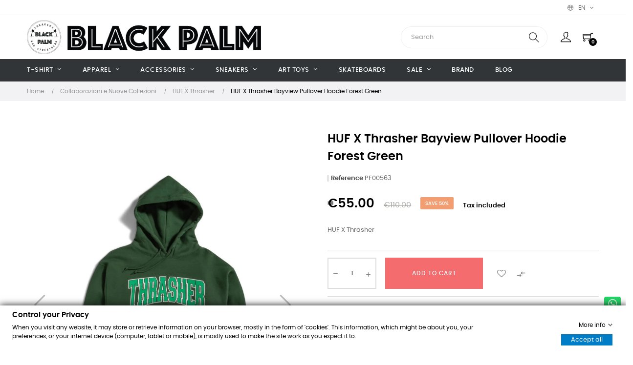

--- FILE ---
content_type: text/html; charset=utf-8
request_url: https://www.blackpalmshop.com/en/huf-x-thrasher/5497-32854-huf-x-thrasher-bayview-pullover-hoodie-forest-green.html
body_size: 32635
content:
<!doctype html>
<html lang="en"  class="default" >

  <head>
    
      
  <meta charset="utf-8">



  <meta http-equiv="x-ua-compatible" content="ie=edge">



  <link rel="canonical" href="https://www.blackpalmshop.com/en/huf-x-thrasher/5497-32854-huf-x-thrasher-bayview-pullover-hoodie-forest-green.html">

  <title>HUF X Thrasher Bayview Pullover Hoodie Forest Green | Huf Online Shop</title>
  <meta name="description" content="HUF X Thrasher Bayview Pullover Hoodie Forest Green | Discover the new collection HUF X STREET FIGHTER sweatshirts and clothing">
  <meta name="keywords" content="">
      
                  <link rel="alternate" href="https://www.blackpalmshop.com/it/huf-x-thrasher/5497-huf-x-thrasher-bayview-pullover-hoodie-forest-green.html" hreflang="it-it">
                  <link rel="alternate" href="https://www.blackpalmshop.com/en/huf-x-thrasher/5497-huf-x-thrasher-bayview-pullover-hoodie-forest-green.html" hreflang="en-us">
        



  <meta name="viewport" content="width=device-width, initial-scale=1">



  <link rel="icon" type="image/vnd.microsoft.icon" href="https://www.blackpalmshop.com/img/favicon.ico?1617272492">
  <link rel="shortcut icon" type="image/x-icon" href="https://www.blackpalmshop.com/img/favicon.ico?1617272492">


  

    <link rel="stylesheet" href="https://www.blackpalmshop.com/themes/at_movic/assets/cache/theme-65f30d360.css" type="text/css" media="all">



    


    <script type="text/javascript" src="https://www.blackpalmshop.com/modules/gdprpro/views/js/googleConsent.js" ></script>
  <script type="text/javascript" src="https://www.blackpalmshop.com/modules/gdprpro/views/js/googleConsentDataRedaction.js" ></script>


  <script type="text/javascript">
        var BRANDSPLUS_AUTOPLAY_TIME = "1500";
        var BRANDSPLUS_ENABLE_AUTOPLAY = false;
        var BRANDSPLUS_ENABLE_AUTOPLAY_HOVER_PAUSE = false;
        var BRANDSPLUS_ENABLE_DOTS = false;
        var BRANDSPLUS_ENABLE_LAZYLOAD = false;
        var BRANDSPLUS_ENABLE_LOOP = false;
        var BRANDSPLUS_ENABLE_NAV_ARROWS = false;
        var LEO_COOKIE_THEME = "AT_MOVIC_PANEL_CONFIG";
        var add_cart_error = "An error occurred while processing your request. Please try again";
        var ajaxsearch = "1";
        var appagebuilderToken = "0365368fe757c9558230b4d9175eb711";
        var btTkpPixel = {"btnAddToCart":".add-to-cart","btnOrder":"button[name=\"confirm-addresses\"]","elementCategoryProduct":"","elementCategoryWishlist":".wishlist-button-add","elementProductWishlist":".wishlist-button-product","useAdvancedMatcing":false,"userEmail":"","bUseConsent":"0","iConsentConsentLvl":0,"bConsentHtmlElement":"","tagContent":{"tracking_type":{"label":"tracking_type","value":"'ViewContent'"},"content_type":{"label":"content_type","value":"'product'"},"content_id":{"label":"content_id","value":"'5497v32854'"},"value":{"label":"value","value":55},"currency":{"label":"currency","value":"'EUR'"},"content_name":{"label":"content_name","value":"'HUF X Thrasher Bayview Pullover Hoodie Forest Green'"},"content_category":{"label":"content_category","value":"'HUF X Thrasher'"}},"token":"0365368fe757c9558230b4d9175eb711","ajaxUrl":"https:\/\/www.blackpalmshop.com\/en\/module\/bttiktokpixel\/ajax"};
        var buttoncompare_title_add = "Add to Compare";
        var buttoncompare_title_remove = "Remove from Compare";
        var buttonwishlist_title_add = "Add to Wishlist";
        var buttonwishlist_title_remove = "Remove from WishList";
        var cancel_rating_txt = "Cancel Rating";
        var comparator_max_item = 3;
        var compared_products = [];
        var disable_review_form_txt = "Not exists a criterion to review for this product or this language";
        var enable_dropdown_defaultcart = 1;
        var enable_flycart_effect = 1;
        var enable_notification = 0;
        var gdprSettings = {"consent_active":true,"Consent":{"ad_storage":"denied","ad_user_data":"denied","ad_personalization":"denied","analytics_storage":"denied"},"gdprEnabledModules":{"ps_currencyselector":false,"ps_languageselector":false,"ps_shoppingcart":true,"facebookconversiontrackingplus":false,"ad_storage":false,"ad_user_data":false,"ad_personalization":false,"analytics_storage":false},"gdprCookieStoreUrl":"https:\/\/www.blackpalmshop.com\/en\/module\/gdprpro\/storecookie","newsletterConsentText":"&lt;p&gt;I want to receive newsletter&lt;\/p&gt;","checkAllByDefault":false,"under18AlertText":"You need to be 18+ to visit this site","closeModalOnlyWithButtons":false,"showWindow":true,"isBot":true,"doNotTrackCompliance":false,"reloadAfterSave":false,"reloadAfterAcceptAll":false,"scrollLock":false,"acceptByScroll":false};
        var gdprSettings_Consent_ad_personalization = "denied";
        var gdprSettings_Consent_ad_storage = "denied";
        var gdprSettings_Consent_ad_user_data = "denied";
        var gdprSettings_Consent_analytics_storage = "denied";
        var height_cart_item = "115";
        var isLogged = false;
        var leo_push = 0;
        var leo_search_url = "https:\/\/www.blackpalmshop.com\/en\/module\/leoproductsearch\/productsearch";
        var leo_token = "0365368fe757c9558230b4d9175eb711";
        var leoproductsearch_static_token = "0365368fe757c9558230b4d9175eb711";
        var leoproductsearch_token = "671a80290d3f068d864a688096369c62";
        var lf_is_gen_rtl = false;
        var lps_show_product_img = "1";
        var lps_show_product_price = "1";
        var lql_ajax_url = "https:\/\/www.blackpalmshop.com\/en\/module\/leoquicklogin\/leocustomer";
        var lql_is_gen_rtl = false;
        var lql_module_dir = "\/modules\/leoquicklogin\/";
        var lql_myaccount_url = "https:\/\/www.blackpalmshop.com\/en\/il-mio-account";
        var lql_redirect = "1";
        var number_cartitem_display = 3;
        var numpro_display = "5";
        var prestashop = {"cart":{"products":[],"totals":{"total":{"type":"total","label":"Total","amount":0,"value":"\u20ac0.00"},"total_including_tax":{"type":"total","label":"Total (tax incl.)","amount":0,"value":"\u20ac0.00"},"total_excluding_tax":{"type":"total","label":"Total (tax excl.)","amount":0,"value":"\u20ac0.00"}},"subtotals":{"products":{"type":"products","label":"Subtotal","amount":0,"value":"\u20ac0.00"},"discounts":null,"shipping":{"type":"shipping","label":"Shipping","amount":0,"value":""},"tax":{"type":"tax","label":"Included taxes","amount":0,"value":"\u20ac0.00"}},"products_count":0,"summary_string":"0 items","vouchers":{"allowed":1,"added":[]},"discounts":[],"minimalPurchase":0,"minimalPurchaseRequired":""},"currency":{"name":"Euro","iso_code":"EUR","iso_code_num":"978","sign":"\u20ac"},"customer":{"lastname":null,"firstname":null,"email":null,"birthday":null,"newsletter":null,"newsletter_date_add":null,"optin":null,"website":null,"company":null,"siret":null,"ape":null,"is_logged":false,"gender":{"type":null,"name":null},"addresses":[]},"language":{"name":"English (United States)","iso_code":"en","locale":"en-US","language_code":"en-us","is_rtl":"0","date_format_lite":"m\/d\/Y","date_format_full":"m\/d\/Y H:i:s","id":8},"page":{"title":"","canonical":null,"meta":{"title":"HUF X Thrasher Bayview Pullover Hoodie Forest Green | Huf Online Shop","description":"HUF X Thrasher Bayview Pullover Hoodie Forest Green | Discover the new collection HUF X STREET FIGHTER sweatshirts and clothing","keywords":"","robots":"index"},"page_name":"product","body_classes":{"lang-en":true,"lang-rtl":false,"country-IT":true,"currency-EUR":true,"layout-full-width":true,"page-product":true,"tax-display-enabled":true,"product-id-5497":true,"product-HUF X Thrasher Bayview Pullover Hoodie Forest Green":true,"product-id-category-623":true,"product-id-manufacturer-15":true,"product-id-supplier-0":true,"product-available-for-order":true},"admin_notifications":[]},"shop":{"name":"Black Palm","logo":"https:\/\/www.blackpalmshop.com\/img\/black-palm-logo-1617206238.jpg","stores_icon":"https:\/\/www.blackpalmshop.com\/img\/logo_stores.png","favicon":"https:\/\/www.blackpalmshop.com\/img\/favicon.ico"},"urls":{"base_url":"https:\/\/www.blackpalmshop.com\/","current_url":"https:\/\/www.blackpalmshop.com\/en\/huf-x-thrasher\/5497-32854-huf-x-thrasher-bayview-pullover-hoodie-forest-green.html","shop_domain_url":"https:\/\/www.blackpalmshop.com","img_ps_url":"https:\/\/www.blackpalmshop.com\/img\/","img_cat_url":"https:\/\/www.blackpalmshop.com\/img\/c\/","img_lang_url":"https:\/\/www.blackpalmshop.com\/img\/l\/","img_prod_url":"https:\/\/www.blackpalmshop.com\/img\/p\/","img_manu_url":"https:\/\/www.blackpalmshop.com\/img\/m\/","img_sup_url":"https:\/\/www.blackpalmshop.com\/img\/su\/","img_ship_url":"https:\/\/www.blackpalmshop.com\/img\/s\/","img_store_url":"https:\/\/www.blackpalmshop.com\/img\/st\/","img_col_url":"https:\/\/www.blackpalmshop.com\/img\/co\/","img_url":"https:\/\/www.blackpalmshop.com\/themes\/at_movic\/assets\/img\/","css_url":"https:\/\/www.blackpalmshop.com\/themes\/at_movic\/assets\/css\/","js_url":"https:\/\/www.blackpalmshop.com\/themes\/at_movic\/assets\/js\/","pic_url":"https:\/\/www.blackpalmshop.com\/upload\/","pages":{"address":"https:\/\/www.blackpalmshop.com\/en\/indirizzo","addresses":"https:\/\/www.blackpalmshop.com\/en\/indirizzi","authentication":"https:\/\/www.blackpalmshop.com\/en\/autenticazione","cart":"https:\/\/www.blackpalmshop.com\/en\/carrello","category":"https:\/\/www.blackpalmshop.com\/en\/index.php?controller=category","cms":"https:\/\/www.blackpalmshop.com\/en\/index.php?controller=cms","contact":"https:\/\/www.blackpalmshop.com\/en\/contattaci","discount":"https:\/\/www.blackpalmshop.com\/en\/sconto","guest_tracking":"https:\/\/www.blackpalmshop.com\/en\/ospite-monitoraggio","history":"https:\/\/www.blackpalmshop.com\/en\/storico-ordine","identity":"https:\/\/www.blackpalmshop.com\/en\/identita","index":"https:\/\/www.blackpalmshop.com\/en\/","my_account":"https:\/\/www.blackpalmshop.com\/en\/il-mio-account","order_confirmation":"https:\/\/www.blackpalmshop.com\/en\/conferma-ordine","order_detail":"https:\/\/www.blackpalmshop.com\/en\/index.php?controller=order-detail","order_follow":"https:\/\/www.blackpalmshop.com\/en\/seguito-ordine","order":"https:\/\/www.blackpalmshop.com\/en\/ordine","order_return":"https:\/\/www.blackpalmshop.com\/en\/index.php?controller=order-return","order_slip":"https:\/\/www.blackpalmshop.com\/en\/nota-di-ordine","pagenotfound":"https:\/\/www.blackpalmshop.com\/en\/index.php?controller=pagenotfound","password":"https:\/\/www.blackpalmshop.com\/en\/password-recupero","pdf_invoice":"https:\/\/www.blackpalmshop.com\/en\/index.php?controller=pdf-invoice","pdf_order_return":"https:\/\/www.blackpalmshop.com\/en\/index.php?controller=pdf-order-return","pdf_order_slip":"https:\/\/www.blackpalmshop.com\/en\/index.php?controller=pdf-order-slip","prices_drop":"https:\/\/www.blackpalmshop.com\/en\/sale","product":"https:\/\/www.blackpalmshop.com\/en\/index.php?controller=product","search":"https:\/\/www.blackpalmshop.com\/en\/cerca","sitemap":"https:\/\/www.blackpalmshop.com\/en\/sitemap","stores":"https:\/\/www.blackpalmshop.com\/en\/negozi","supplier":"https:\/\/www.blackpalmshop.com\/en\/fornitore","register":"https:\/\/www.blackpalmshop.com\/en\/autenticazione?create_account=1","order_login":"https:\/\/www.blackpalmshop.com\/en\/ordine?login=1"},"alternative_langs":{"it-it":"https:\/\/www.blackpalmshop.com\/it\/huf-x-thrasher\/5497-huf-x-thrasher-bayview-pullover-hoodie-forest-green.html","en-us":"https:\/\/www.blackpalmshop.com\/en\/huf-x-thrasher\/5497-huf-x-thrasher-bayview-pullover-hoodie-forest-green.html"},"theme_assets":"\/themes\/at_movic\/assets\/","actions":{"logout":"https:\/\/www.blackpalmshop.com\/en\/?mylogout="},"no_picture_image":{"bySize":{"small_default":{"url":"https:\/\/www.blackpalmshop.com\/img\/p\/en-default-small_default.jpg","width":98,"height":123},"cart_default":{"url":"https:\/\/www.blackpalmshop.com\/img\/p\/en-default-cart_default.jpg","width":250,"height":314},"medium_default":{"url":"https:\/\/www.blackpalmshop.com\/img\/p\/en-default-medium_default.jpg","width":378,"height":472},"home_default":{"url":"https:\/\/www.blackpalmshop.com\/img\/p\/en-default-home_default.jpg","width":378,"height":472},"large_default":{"url":"https:\/\/www.blackpalmshop.com\/img\/p\/en-default-large_default.jpg","width":800,"height":1000}},"small":{"url":"https:\/\/www.blackpalmshop.com\/img\/p\/en-default-small_default.jpg","width":98,"height":123},"medium":{"url":"https:\/\/www.blackpalmshop.com\/img\/p\/en-default-medium_default.jpg","width":378,"height":472},"large":{"url":"https:\/\/www.blackpalmshop.com\/img\/p\/en-default-large_default.jpg","width":800,"height":1000},"legend":""}},"configuration":{"display_taxes_label":true,"display_prices_tax_incl":true,"is_catalog":false,"show_prices":true,"opt_in":{"partner":false},"quantity_discount":{"type":"price","label":"Unit price"},"voucher_enabled":1,"return_enabled":1},"field_required":[],"breadcrumb":{"links":[{"title":"Home","url":"https:\/\/www.blackpalmshop.com\/en\/"},{"title":"Collaborazioni e Nuove Collezioni","url":"https:\/\/www.blackpalmshop.com\/en\/284-collaborazioni-e-nuove-collezioni"},{"title":"HUF X Thrasher","url":"https:\/\/www.blackpalmshop.com\/en\/623-huf-x-thrasher"},{"title":"HUF X Thrasher Bayview Pullover Hoodie Forest Green","url":"https:\/\/www.blackpalmshop.com\/en\/huf-x-thrasher\/5497-32854-huf-x-thrasher-bayview-pullover-hoodie-forest-green.html#\/size-s"}],"count":4},"link":{"protocol_link":"https:\/\/","protocol_content":"https:\/\/"},"time":1768916280,"static_token":"0365368fe757c9558230b4d9175eb711","token":"671a80290d3f068d864a688096369c62","debug":false};
        var productcompare_add = "The product has been added to list compare";
        var productcompare_add_error = "An error occurred while adding. Please try again";
        var productcompare_max_item = "You cannot add more than 3 product(s) to the product comparison";
        var productcompare_remove = "The product was successfully removed from list compare";
        var productcompare_remove_error = "An error occurred while removing. Please try again";
        var productcompare_url = "https:\/\/www.blackpalmshop.com\/en\/module\/leofeature\/productscompare";
        var productcompare_viewlistcompare = "View list compare";
        var psemailsubscription_subscription = "https:\/\/www.blackpalmshop.com\/en\/module\/ps_emailsubscription\/subscription";
        var psr_icon_color = "#F19D76";
        var review_error = "An error occurred while processing your request. Please try again";
        var show_popup = 1;
        var text_no_product = "Don't have products";
        var type_dropdown_defaultcart = "dropdown";
        var type_flycart_effect = "fade";
        var url_leoproductattribute = "https:\/\/www.blackpalmshop.com\/en\/module\/leofeature\/LeoProductAttribute";
        var width_cart_item = "265";
        var wishlist_add = "The product was successfully added to your wishlist";
        var wishlist_cancel_txt = "Cancel";
        var wishlist_confirm_del_txt = "Delete selected item?";
        var wishlist_del_default_txt = "Cannot delete default wishlist";
        var wishlist_email_txt = "Email";
        var wishlist_loggin_required = "You must be logged in to manage your wishlist";
        var wishlist_ok_txt = "Ok";
        var wishlist_quantity_required = "You must enter a quantity";
        var wishlist_remove = "The product was successfully removed from your wishlist";
        var wishlist_reset_txt = "Reset";
        var wishlist_send_txt = "Send";
        var wishlist_send_wishlist_txt = "Send wishlist";
        var wishlist_url = "https:\/\/www.blackpalmshop.com\/en\/module\/leofeature\/mywishlist";
        var wishlist_viewwishlist = "View your wishlist";
      </script>
<script type="text/javascript">
	var choosefile_text = "Choose file";
	var turnoff_popup_text = "Do not show this popup again";
	
	var size_item_quickview = 82;
	var style_scroll_quickview = 'vertical';
	
	var size_item_page = 113;
	var style_scroll_page = 'horizontal';
	
	var size_item_quickview_attr = 101;	
	var style_scroll_quickview_attr = 'vertical';
	
	var size_item_popup = 160;
	var style_scroll_popup = 'vertical';
</script>


  <!-- emarketing start -->





<!-- emarketing end --><script type="text/javascript">
	
	var FancyboxI18nClose = "Close";
	var FancyboxI18nNext = "Next";
	var FancyboxI18nPrev = "Previous";
	var current_link = "http://www.blackpalmshop.com/en/";		
	var currentURL = window.location;
	currentURL = String(currentURL);
	currentURL = currentURL.replace("https://","").replace("http://","").replace("www.","").replace( /#\w*/, "" );
	current_link = current_link.replace("https://","").replace("http://","").replace("www.","");
	var text_warning_select_txt = "Please select One to remove?";
	var text_confirm_remove_txt = "Are you sure to remove footer row?";
	var close_bt_txt = "Close";
	var list_menu = [];
	var list_menu_tmp = {};
	var list_tab = [];
	var isHomeMenu = 0;
	
</script><!-- START - Google Remarketing + Dynamic - remarketing Code -->

<script type="text/javascript" data-keepinline="true" async src="https://www.googletagmanager.com/gtag/js?id=AW-982539982 "></script>
<script type="text/javascript" data-keepinline="true">
    window.dataLayer = window.dataLayer || [];

    function gtag(){dataLayer.push(arguments);}
    gtag('js', new Date());
    
            
    gtag('config', 'AW-982539982 ', {'send_page_view': false});
    
            
</script>

<!-- END - Google Remarketing + Dynamic - remarketing Code -->
<style type="text/css">
    .lg-backdrop{
        z-index: 10400;
                    background-color: #000000;
            }
    .lg-outer{
        z-index: 10500;
    }
    .lg-toolbar .lg-icon{
                    color: #999999;
            }
    .lg-toolbar .lg-icon:hover{
                    color: #999999;
            }
    .lg-sub-html, .lg-toolbar{
                    background-color: rgba(0,0,0,0.45);
            }
    .lg-actions .lg-next, .lg-actions .lg-prev{
                    background-color: rgba(0,0,0,0.45);
                            color: #999999;
            }
    .lg-actions .lg-next:hover, .lg-actions .lg-prev:hover{
                    background-color: rgba(0,0,0,0.45);
                            color: #FFFFFF;
            }
    .lg-outer .lg-thumb-outer{
                    background-color: #0D0A0A;
            }
    .lg-outer .lg-toogle-thumb{
                    color: #999999;
                            background-color: #0D0A0A;
            }
    .lg-outer .lg-toogle-thumb:hover, .lg-outer.lg-dropdown-active #lg-share{
                    color: #999999;
            }
    .lg-outer .lg-thumb-item.active, .lg-outer .lg-thumb-item:hover{
                    border-color: #a90707;
            }
            .lg-outer.lg-pull-caption-up.lg-thumb-open .lg-sub-html{
            bottom: 118px;
        }
                .magnify > .magnify-lens {
            width: 200px;
            height: 200px;
        }
                .magnify:before{
            opacity: 0;
            transition: 0.2s all;
            content: "";
            position: absolute;
            top: 0;
            bottom: 0;
            left: 0;
            right: 0;
                            background: rgba(0, 0, 0, 0.2);
                    }
        .magnify:hover:before{
            opacity: 1;
        }
            .arlg-pager-controls{
        position: relative;
    }
    .arlg-pager-controls .arlg-pager-prev,
    .arlg-pager-controls .arlg-pager-next{
        width: 24px;
        height: 32px;
        padding: 0;
        margin: 0;
        border: 0;
        position: absolute;
        top: -59px;
        color: #232323;
        opacity: 0.7;
        transition: 0.2s all;
        z-index: 100;
    }
    .arlg-pager-controls .arlg-pager-prev:hover,
    .arlg-pager-controls .arlg-pager-next:hover{
        opacity: 0.9;
    }
    .arlg-pager-controls .arlg-pager-prev{
        left: -24px;
        right: auto;
        background: url('/modules/arlg/views/img/prev.svg') 50% 50% no-repeat scroll rgba(255, 255, 255, 0.6);
    }
    .arlg-pager-controls .arlg-pager-next{
        right: -24px;
        left: auto;
        background: url('/modules/arlg/views/img/next.svg') 50% 50% no-repeat scroll rgba(255, 255, 255, 0.6);
    }
    .arlg-pager-controls.active .arlg-pager-prev{
        left: 0;
    }
    .arlg-pager-controls.active .arlg-pager-next{
        right: 0;
    }
        .quickview-modal .product-cover,
    .quickview-modal .js-qv-mask,
    .quickview .product-cover,
    .quickview .js-qv-mask{
        display: block;
    }
</style>
<script type="text/javascript">
    var arlgMagnify = true;
    var arlgGalleryConfig = {
                    thumbnail: true,
            showThumbByDefault: true,
            animateThumb: true,
                loop: true,
        
        closable: true,
        escKey: true,
        keyPress: true,
        controls: true,
        slideEndAnimatoin: false,
        hideControlOnEnd: false,
        mousewheel: true,
        preload: 1,
        download: false,
        counter: true,
        enableDrag: true,
        enableSwipe: true,
                    pause: 3000,
            progressBar: true,
                thumbWidth: 98,
        thumbContHeight: 143
    };
    var arlgVertical = false;
    var arlgZoomSL = false;
        var arlgSliderConfig = {
        enableDrag: false,
                    prevHtml: '<svg role="img" xmlns="http://www.w3.org/2000/svg" viewBox="0 0 256 512"><path fill="currentColor" d="M238.475 475.535l7.071-7.07c4.686-4.686 4.686-12.284 0-16.971L50.053 256 245.546 60.506c4.686-4.686 4.686-12.284 0-16.971l-7.071-7.07c-4.686-4.686-12.284-4.686-16.97 0L10.454 247.515c-4.686 4.686-4.686 12.284 0 16.971l211.051 211.05c4.686 4.686 12.284 4.686 16.97-.001z" class=""></path></svg>',
            nextHtml: '<svg role="img" xmlns="http://www.w3.org/2000/svg" viewBox="0 0 256 512"><path fill="currentColor" d="M17.525 36.465l-7.071 7.07c-4.686 4.686-4.686 12.284 0 16.971L205.947 256 10.454 451.494c-4.686 4.686-4.686 12.284 0 16.971l7.071 7.07c4.686 4.686 12.284 4.686 16.97 0l211.051-211.05c4.686-4.686 4.686-12.284 0-16.971L34.495 36.465c-4.686-4.687-12.284-4.687-16.97 0z" class=""></path></svg>',
                item: 1,
        loop: true,
                slideMargin: 0,
        thumbItem: 8,
        item: 1,
        controls: true,
        gallery: true,
        pager: true,
                onAfterSlide: function(el) {
            arlg.setCurrentPagerPos(el.getCurrentSlideCount()-2);
            if (arlgMagnify && arlgZoomSL){
                $('#lightSlider .lslide.active img').imagezoomsl(arLgZoomSLOptions);
            }
        },
        onSliderLoad: function(el) {
            var config = Object.assign({
            }, arlgGalleryConfig);
            config.selector = '#lightSlider .lslide';
            el.lightGallery(config);
                    }
    };
    function arLgInit(){
                    $('.page-content .images-container li').each(function(index){
                var img = $(this).find('img');
                $(img).parent().attr('data-src', img.attr('data-image-large-src'));
            });
            var arlgMainImg = $('.page-content .product-cover').find('[data-toggle="modal"]');
            arlgMainImg.removeAttr('data-toggle').removeAttr('data-target').addClass('arlg-main-container');
            $(document).on('click', '.arlg-main-container', function(){
                $('.page-content .images-container .selected').trigger('click');
            });
            $(document).on('click', '.js-qv-product-cover', function(){
                $('.page-content .images-container .selected').trigger('click');
            });
                        $('.page-content .images-container li').hover(function(){
                $('.page-content .images-container li .selected').removeClass('selected');
                $(this).find('img').addClass('selected');
                var imgSrc = $(this).find('img').attr('data-image-large-src');
                $('.arlg-main-container').parent().find('img').attr('src', imgSrc).attr('data-magnify-src', imgSrc);
                if (arlgMagnify){
                                            $('.page-content .product-cover img').magnify();
                                    }
            });
            if (arlgMagnify){
                arlgMainImg.hide();
                $('.page-content .product-cover img').attr('data-magnify-src', $('.page-content .product-cover img').attr('src'));
                                    $('.page-content .product-cover img').magnify();
                                
            }
                $('.page-content .images-container .fancybox').removeClass('fancybox');
            };
    window.addEventListener('load', function(){
        $('body').on('click', '.tracker', function(){
            $('.lightSlider .lslide.active').click();
        });

                    prestashop.on('updatedProduct', function(resp){
                arLgInit();
            });
                        arLgInit();
    });
        </script>


    <meta id="js-rcpgtm-tracking-config" data-tracking-data="%7B%22bing%22%3A%7B%22tracking_id%22%3A%22%22%2C%22feed%22%3A%7B%22id_product_prefix%22%3A%22%22%2C%22id_product_source_key%22%3A%22id_product%22%2C%22id_variant_prefix%22%3A%22%22%2C%22id_variant_source_key%22%3A%22id_attribute%22%7D%7D%2C%22context%22%3A%7B%22browser%22%3A%7B%22device_type%22%3A1%7D%2C%22localization%22%3A%7B%22id_country%22%3A10%2C%22country_code%22%3A%22IT%22%2C%22id_currency%22%3A1%2C%22currency_code%22%3A%22EUR%22%2C%22id_lang%22%3A8%2C%22lang_code%22%3A%22en%22%7D%2C%22page%22%3A%7B%22controller_name%22%3A%22product%22%2C%22products_per_page%22%3A12%2C%22category%22%3A%5B%5D%2C%22search_term%22%3A%22%22%7D%2C%22shop%22%3A%7B%22id_shop%22%3A1%2C%22shop_name%22%3A%22Black%20Palm%22%2C%22base_dir%22%3A%22https%3A%2F%2Fwww.blackpalmshop.com%2F%22%7D%2C%22tracking_module%22%3A%7B%22module_name%22%3A%22rcpgtagmanager%22%2C%22checkout_module%22%3A%7B%22module%22%3A%22default%22%2C%22controller%22%3A%22order%22%7D%2C%22service_version%22%3A%227%22%2C%22token%22%3A%22c1b1ce87a60dd7cc5f75f05327b191e5%22%7D%2C%22user%22%3A%5B%5D%7D%2C%22criteo%22%3A%7B%22tracking_id%22%3A%22%22%2C%22feed%22%3A%7B%22id_product_prefix%22%3A%22%22%2C%22id_product_source_key%22%3A%22id_product%22%2C%22id_variant_prefix%22%3A%22%22%2C%22id_variant_source_key%22%3A%22id_attribute%22%7D%7D%2C%22facebook%22%3A%7B%22tracking_id%22%3A%22820864111304125%22%2C%22feed%22%3A%7B%22id_product_prefix%22%3A%22%22%2C%22id_product_source_key%22%3A%22id_product%22%2C%22id_variant_prefix%22%3A%22%22%2C%22id_variant_source_key%22%3A%22id_attribute%22%7D%7D%2C%22ga4%22%3A%7B%22tracking_id%22%3A%22G-CEV17B8FGW%22%2C%22is_data_import%22%3Atrue%7D%2C%22gads%22%3A%7B%22tracking_id%22%3A%22982539982%22%2C%22merchant_id%22%3A%22101313847%22%2C%22conversion_labels%22%3A%7B%22create_account%22%3A%22IJv-CNGsgM4YEM69wdQD%22%2C%22product_view%22%3A%22IJv-CNGsgM4YEM69wdQD%22%2C%22add_to_cart%22%3A%22IJv-CNGsgM4YEM69wdQD%22%2C%22begin_checkout%22%3A%22IJv-CNGsgM4YEM69wdQD%22%2C%22purchase%22%3A%22IJv-CNGsgM4YEM69wdQD%22%7D%7D%2C%22gfeeds%22%3A%7B%22retail%22%3A%7B%22is_enabled%22%3Afalse%2C%22id_product_prefix%22%3A%22%22%2C%22id_product_source_key%22%3A%22id_product%22%2C%22id_variant_prefix%22%3A%22%22%2C%22id_variant_source_key%22%3A%22id_attribute%22%7D%2C%22custom%22%3A%7B%22is_enabled%22%3Afalse%2C%22id_product_prefix%22%3A%22%22%2C%22id_product_source_key%22%3A%22id_product%22%2C%22id_variant_prefix%22%3A%22%22%2C%22id_variant_source_key%22%3A%22id_attribute%22%2C%22is_id2%22%3Afalse%7D%7D%2C%22gtm%22%3A%7B%22tracking_id%22%3A%22GTM-5ZFGFJ7%22%2C%22is_disable_tracking%22%3Afalse%2C%22server_url%22%3A%22%22%7D%2C%22gua%22%3A%7B%22tracking_id%22%3A%22%22%2C%22site_speed_sample_rate%22%3A1%2C%22is_data_import%22%3Afalse%2C%22is_anonymize_ip%22%3Afalse%2C%22is_user_id%22%3Afalse%2C%22is_link_attribution%22%3Afalse%2C%22cross_domain_list%22%3A%5B%22%22%5D%2C%22dimensions%22%3A%7B%22ecomm_prodid%22%3A1%2C%22ecomm_pagetype%22%3A2%2C%22ecomm_totalvalue%22%3A3%2C%22dynx_itemid%22%3A4%2C%22dynx_itemid2%22%3A5%2C%22dynx_pagetype%22%3A6%2C%22dynx_totalvalue%22%3A7%7D%7D%2C%22optimize%22%3A%7B%22tracking_id%22%3A%22%22%2C%22is_async%22%3Afalse%2C%22hiding_class_name%22%3A%22optimize-loading%22%2C%22hiding_timeout%22%3A3000%7D%2C%22pinterest%22%3A%7B%22tracking_id%22%3A%22%22%2C%22feed%22%3A%7B%22id_product_prefix%22%3A%22%22%2C%22id_product_source_key%22%3A%22id_product%22%2C%22id_variant_prefix%22%3A%22%22%2C%22id_variant_source_key%22%3A%22id_attribute%22%7D%7D%2C%22tiktok%22%3A%7B%22tracking_id%22%3A%22%22%2C%22feed%22%3A%7B%22id_product_prefix%22%3A%22%22%2C%22id_product_source_key%22%3A%22id_product%22%2C%22id_variant_prefix%22%3A%22%22%2C%22id_variant_source_key%22%3A%22id_attribute%22%7D%7D%2C%22twitter%22%3A%7B%22tracking_id%22%3A%22%22%2C%22events%22%3A%7B%22add_to_cart_id%22%3A%22%22%2C%22payment_info_id%22%3A%22%22%2C%22checkout_initiated_id%22%3A%22%22%2C%22product_view_id%22%3A%22%22%2C%22lead_id%22%3A%22%22%2C%22purchase_id%22%3A%22%22%2C%22search_id%22%3A%22%22%7D%2C%22feed%22%3A%7B%22id_product_prefix%22%3A%22%22%2C%22id_product_source_key%22%3A%22id_product%22%2C%22id_variant_prefix%22%3A%22%22%2C%22id_variant_source_key%22%3A%22id_attribute%22%7D%7D%7D">
    <script type="text/javascript" data-keepinline="true" data-cfasync="false" src="/modules/rcpgtagmanager/views/js/hook/trackingClient.bundle.js"></script>
<!-- @file modules\appagebuilder\views\templates\hook\header -->

<script>
	/**
	 * List functions will run when document.ready()
	 */
	var ap_list_functions = [];
	/**
	 * List functions will run when window.load()
	 */
	var ap_list_functions_loaded = [];

	/**
	 * List functions will run when document.ready() for theme
	 */

	var products_list_functions = [];
</script>


<script type='text/javascript'>
	var leoOption = {
		category_qty:1,
		product_list_image:0,
		product_one_img:1,
		productCdown: 1,
		productColor: 0,
		homeWidth: 378,
		homeheight: 472,
	}

	ap_list_functions.push(function(){
		if (typeof $.LeoCustomAjax !== "undefined" && $.isFunction($.LeoCustomAjax)) {
			var leoCustomAjax = new $.LeoCustomAjax();
			leoCustomAjax.processAjax();
		}
	});
</script>
    <!-- Tiktok Product Ad Module by BusinessTech - Start TikTok Pixel Code -->
    
        <script>
            ! function(w, d, t) {
                w.TiktokAnalyticsObject=t;var ttq=w[t]=w[t]||[];ttq.methods=["page","track","identify","instances","debug","on","off","once","ready","alias","group","enableCookie","disableCookie"],ttq.setAndDefer=function(t,e){t[e]=function(){t.push([e].concat(Array.prototype.slice.call(arguments,0)))}};for(var i=0;i<ttq.methods.length;i++)ttq.setAndDefer(ttq,ttq.methods[i]);ttq.instance=function(t){for(var e=ttq._i[t]||[],n=0;n<ttq.methods.length;n++)ttq.setAndDefer(e,ttq.methods[n]);return e},ttq.load=function(e,n){var i="https://analytics.tiktok.com/i18n/pixel/events.js";ttq._i=ttq._i||{},ttq._i[e]=[],ttq._i[e]._u=i,ttq._t=ttq._t||{},ttq._t[e]=+new Date,ttq._o=ttq._o||{},ttq._o[e]=n||{};var o=document.createElement("script");o.type="text/javascript",o.async=!0,o.src=i+"?sdkid="+e+"&lib="+t;var a=document.getElementsByTagName("script")[0];a.parentNode.insertBefore(o,a)};
                    ttq.load('D0RD013C77U6EL290IR0');
                                    ttq.track('ViewContent', {
                    
                                                                                                                    content_type : 'product',
                                                                                                content_id : '5497v32854',
                                                                                                value : 55,
                                                                                                currency : 'EUR',
                                                                                                content_name : 'HUF X Thrasher Bayview Pullover Hoodie Forest Green',
                                                                                                content_category : 'HUF X Thrasher'                                                                
                 })
                   
                }(window, document, 'ttq');
            </script>
        
        <!-- Tiktok Product Ad Module by BusinessTech - End TikTok Pixel Code --><!-- prestawp -->
<style type="text/css">
    </style>
<style type="text/css">
        
    </style>

<script type="text/javascript">
    var pspc_labels = ['days', 'hours', 'minutes', 'seconds'];
    var pspc_labels_lang = {
        'days': 'days',
        'hours': 'hours',
        'minutes': 'min.',
        'seconds': 'sec.'
    };
    var pspc_labels_lang_1 = {
        'days': 'day',
        'hours': 'hour',
        'minutes': 'min.',
        'seconds': 'sec.'
    };
    var pspc_offer_txt = "Offer ends in:";
    var pspc_theme = "1-simple";
    var pspc_psv = 1.7;
    var pspc_hide_after_end = 1;
    var pspc_hide_expired = 1;
    var pspc_highlight = "seconds";
    var pspc_position_product = "displayProductPriceBlock";
    var pspc_position_list = "over_img";
    var pspc_adjust_positions = 1;
    var pspc_token = "0365368fe757c9558230b4d9175eb711";
</script>



    
  <meta property="og:type" content="product">
  <meta property="og:url" content="https://www.blackpalmshop.com/en/huf-x-thrasher/5497-32854-huf-x-thrasher-bayview-pullover-hoodie-forest-green.html">
  <meta property="og:title" content="HUF X Thrasher Bayview Pullover Hoodie Forest Green | Huf Online Shop">
  <meta property="og:site_name" content="Black Palm">
  <meta property="og:description" content="HUF X Thrasher Bayview Pullover Hoodie Forest Green | Discover the new collection HUF X STREET FIGHTER sweatshirts and clothing">
  <meta property="og:image" content="https://www.blackpalmshop.com/20668-large_default/huf-x-thrasher-bayview-pullover-hoodie-forest-green.jpg">
      <meta property="product:pretax_price:amount" content="45.081967">
    <meta property="product:pretax_price:currency" content="EUR">
    <meta property="product:price:amount" content="55">
    <meta property="product:price:currency" content="EUR">
      <meta property="product:weight:value" content="0.200000">
  <meta property="product:weight:units" content="kg">
  
  </head>

  <body id="product" class="lang-en country-it currency-eur layout-full-width page-product tax-display-enabled product-id-5497 product-huf-x-thrasher-bayview-pullover-hoodie-forest-green product-id-category-623 product-id-manufacturer-15 product-id-supplier-0 product-available-for-order ps-currencyselector-off ps-languageselector-off ps-shoppingcart-off facebookconversiontrackingplus-off ad-storage-off ad-user-data-off ad-personalization-off analytics-storage-off fullwidth">

    
          
    <script>
        window.fbAsyncInit = function() {
            FB.init({
                appId      : '522234692489241',
                cookie     : true,  // enable cookies to allow the server to access 
                xfbml      : true,  // parse social plugins on this page
                version    : 'v2.9', // use graph api version 2.8
                scope: 'email, user_birthday',
            });
        };

        // Load the SDK asynchronously
        (function(d, s, id) {
            var js, fjs = d.getElementsByTagName(s)[0];
            if (d.getElementById(id)) return;
            js = d.createElement(s); js.id = id;
            js.src = "//connect.facebook.net/en_US/sdk.js";
            fjs.parentNode.insertBefore(js, fjs);
        }(document, 'script', 'facebook-jssdk'));
    </script>
    
<script>
var google_client_id= "164051168227-5g3qp8hjkuj05oih41kjtdcur5qd1fjr.apps.googleusercontent.com";

</script>
<script src="https://apis.google.com/js/api:client.js"></script>
<script>
    ga('create', 'UA-49554669-1', 'auto');
document.addEventListener('DOMContentLoaded', function () {
    jQuery(".whatsapp_1").on('click', function(e) {
        ga('create', 'UA-49554669-1', 'auto');
        ga('send','event','Whatsapp','Chat On WhatsApp!','Button 1','1', 'UA-49554669-1');
    });
}, false);
</script>
<style id="whatsappchat_custom_css" type="text/css">
    .whatsapp-badge {
    bottom: 60px!important;
}
</style>
        <a class="whatsappchat-anchor at_movic whatsappchat-anchor1" target="_blank" href="https://web.whatsapp.com/send?l=en&amp;phone=393332442846&amp;text= " rel="noopener noreferrer">        <div class="whatsapp whatsapp_1 whatsapp-badge bottom-right"
            >
            <span style="background-color: #25d366">
                <i class="whatsapp-icon" style="padding-right:0px!important;"></i>
                            </span>
        </div>
    </a>    
    

    <main id="page">
      
              
      <header id="header">
        <div class="header-container">
          
            
  <div class="header-banner">
            <div class="inner"><!-- @file modules\appagebuilder\views\templates\hook\ApRow -->
    <div        class="row ApRow  "
                            style=""                >
                                            <!-- @file modules\appagebuilder\views\templates\hook\ApColumn -->
<div    class="col-xl-12 col-lg-12 col-md-12 col-sm-12 col-xs-12 col-sp-12  ApColumn "
	    >
                    
    </div>            </div>
    </div>
      </div>



  <nav class="header-nav">
    <div class="topnav">
              <div class="inner"></div>
          </div>
    <div class="bottomnav">
              <div class="inner"><!-- @file modules\appagebuilder\views\templates\hook\ApRow -->
<div class="wrapper"
>

<div class="container">
    <div        class="row box-nav4 ApRow  "
                            style=""                >
                                            <!-- @file modules\appagebuilder\views\templates\hook\ApColumn -->
<div    class="col-xl-8 col-lg-8 col-md-8 col-sm-8 col-xs-8 col-sp-8  ApColumn "
	    >
                    
    </div><!-- @file modules\appagebuilder\views\templates\hook\ApColumn -->
<div    class="col-xl-4 col-lg-4 col-md-12 col-sm-12 col-xs-12 col-sp-12  ApColumn "
	    >
                    <!-- @file modules\appagebuilder\views\templates\hook\ApModule -->
<div class="language-selector-wrapper dropdown js-dropdown popup-over" id="language-selector-label">
  <a class="popup-title" href="javascript:void(0)" data-toggle="dropdown" title="Language" aria-label="Language dropdown">
    <i class="ti-world"></i>
    <span>English</span> 
    <span class="hidden cus-sign">
      <span class="cus-name">En</span>
    </span>
    <i class="fa fa-angle-down" aria-hidden="true"></i>
  </a>
  <ul class="dropdown-menu popup-content link language-selector" aria-labelledby="language-selector-label">
              <li >
          <a href="https://www.blackpalmshop.com/it/huf-x-thrasher/5497-huf-x-thrasher-bayview-pullover-hoodie-forest-green.html" class="dropdown-item" data-iso-code="it">
            <img src="https://www.blackpalmshop.com/img/l/1.jpg" alt="it" width="16" height="11" />
            Italiano
      	  </a>
        </li>
              <li  class="current" >
          <a href="https://www.blackpalmshop.com/en/huf-x-thrasher/5497-huf-x-thrasher-bayview-pullover-hoodie-forest-green.html" class="dropdown-item" data-iso-code="en">
            <img src="https://www.blackpalmshop.com/img/l/8.jpg" alt="en" width="16" height="11" />
            English
      	  </a>
        </li>
        </ul>
</div>
<!-- @file modules\appagebuilder\views\templates\hook\ApModule -->

    </div>            </div>
</div>
</div>
    <!-- @file modules\appagebuilder\views\templates\hook\ApRow -->
<div class="wrapper"
>

<div class="container">
    <div        class="row box-logo4 box-header3 ApRow  "
                            style=""                >
                                            <!-- @file modules\appagebuilder\views\templates\hook\ApColumn -->
<div    class="col-xl-3 col-lg-3 col-md-3 col-sm-12 col-xs-12 col-sp-12 col-logo ApColumn "
	    >
                    <!-- @file modules\appagebuilder\views\templates\hook\ApGenCode -->

	<div class="h-logo">    <a href="https://www.blackpalmshop.com/">        <img class="img-fluid" src="https://www.blackpalmshop.com/img/black-palm-logo-1617206238.jpg" alt="Black Palm">    </a></div>

    </div><!-- @file modules\appagebuilder\views\templates\hook\ApColumn -->
<div    class="col-xl-9 col-lg-9 col-md-9 col-sm-12 col-xs-12 col-sp-12 col-info ApColumn "
	    >
                    <!-- @file modules\appagebuilder\views\templates\hook\ApModule -->


<!-- Block search module -->
<div id="leo_search_block_top" class="block exclusive">
	<h4 class="title_block">Search here...</h4>
		<form method="get" action="https://www.blackpalmshop.com/en/index.php?controller=productsearch" id="leosearchtopbox" data-label-suggestion="Suggestion" data-search-for="Search for" data-in-category="in category" data-products-for="Products For" data-label-products="Products" data-view-all="View all">
		<input type="hidden" name="fc" value="module" />
		<input type="hidden" name="module" value="leoproductsearch" />
		<input type="hidden" name="controller" value="productsearch" />
		<input type="hidden" name="txt_not_found" value="No products found">
                <input type="hidden" name="leoproductsearch_static_token" value="0365368fe757c9558230b4d9175eb711"/>
		    	<label>Search products:</label>
		<div class="block_content clearfix leoproductsearch-content">
						<div class="leoproductsearch-result">
				<div class="leoproductsearch-loading cssload-speeding-wheel"></div>
				<input class="search_query form-control grey" type="text" id="leo_search_query_top" name="search_query" value="" placeholder="Search"/>
				<div class="ac_results lps_results"></div>
			</div>
			<button type="submit" id="leo_search_top_button" class="btn btn-default button button-small"><span><i class="material-icons search">search</i></span></button> 
		</div>
	</form>
</div>
<script type="text/javascript">
	var blocksearch_type = 'top';
</script>
<!-- /Block search module -->
<!-- @file modules\appagebuilder\views\templates\hook\ApModule -->
<div class="userinfo-selector dropdown js-dropdown popup-over">
  <a href="javascript:void(0)" data-toggle="dropdown" class="popup-title" title="Account">
    <i class="ti-user"></i>
    <span class="hidden">My account</span>
    <i class="fa fa-angle-down" aria-hidden="true"></i>
 </a>
  <ul class="popup-content dropdown-menu user-info">
    		  	      <li>
	        <a
	          class="signin leo-quicklogin"
	          data-enable-sociallogin="enable"
	          data-type="popup"
	          data-layout="login"
	          href="javascript:void(0)"
	          title="Log in to your customer account"
	          rel="nofollow"
	        >
	          <i class="ti-lock"></i>
	          <span>Sign in</span>
	        </a>
	      </li>
	      <li>
	        <a
	          class="register leo-quicklogin"
	          data-enable-sociallogin="enable"
	          data-type="popup"
	          data-layout="register"
	          href="javascript:void(0)"
	          title="Log in to your customer account"
	          rel="nofollow"
	        >
	          <i class="ti-user"></i>
	          <span>Register</span>
	        </a>
	      </li>
	          	  	  <li>
        <a
          class="btn-wishlist"
          href="//www.blackpalmshop.com/en/module/leofeature/mywishlist"
          title="Wishlist"
          rel="nofollow"
        >
          <i class="ti-heart"></i>
          <span>Wishlist</span>
  		(<span class="ap-total-wishlist ap-total"></span>)
        </a>
      </li>
  	        	<li>
          <a
            class="btn-compare"
            href="//www.blackpalmshop.com/en/module/leofeature/productscompare"
            title="Compare"
            rel="nofollow"
          >
            <i class="ti-reload"></i>
            <span>Compare</span>
    		(<span class="ap-total-compare ap-total"></span>)
          </a>
        </li>
      </ul>
</div>
<!-- @file modules\appagebuilder\views\templates\hook\ApModule -->
<div id="_desktop_cart">
  <div class="blockcart cart-preview inactive" data-refresh-url="//www.blackpalmshop.com/en/module/ps_shoppingcart/ajax">
    <div class="header">
              <i class="ti-shopping-cart"></i>
        <span class="cart-products-count">0</span>
          </div>
  </div>
</div>

    </div>            </div>
</div>
</div>
    </div>
          </div>
  </nav>



  <div class="header-top">
          <div class="inner"><!-- @file modules\appagebuilder\views\templates\hook\ApRow -->
<div class="wrapper"
            style="background: #313537 no-repeat"
                        >

<div class="container">
    <div        class="row box-top4 box-sticky ApRow  has-bg bg-fullwidth-container"
                            style=""                >
                                            <!-- @file modules\appagebuilder\views\templates\hook\ApColumn -->
<div    class="col-xl-12 col-lg-12 col-md-12 col-sm-12 col-xs-12 col-sp-12 col-menu ApColumn "
	    >
                    <!-- @file modules\appagebuilder\views\templates\hook\ApSlideShow -->
<div id="memgamenu-form_6964110730389525" class="ApMegamenu">
			    
                <nav data-megamenu-id="6964110730389525" class="leo-megamenu cavas_menu navbar navbar-default enable-canvas " role="navigation">
                            <!-- Brand and toggle get grouped for better mobile display -->
                            <div class="navbar-header">
                                    <button type="button" class="navbar-toggler hidden-lg-up" data-toggle="collapse" data-target=".megamenu-off-canvas-6964110730389525">
                                            <span class="sr-only">Toggle navigation</span>
                                            &#9776;
                                            <!--
                                            <span class="icon-bar"></span>
                                            <span class="icon-bar"></span>
                                            <span class="icon-bar"></span>
                                            -->
                                    </button>
                            </div>
                            <!-- Collect the nav links, forms, and other content for toggling -->
                                                        <div class="leo-top-menu collapse navbar-toggleable-md megamenu-off-canvas megamenu-off-canvas-6964110730389525"><ul class="nav navbar-nav megamenu horizontal"><li data-menu-type="category" class="nav-item parent  dropdown aligned-left  " >
    <a class="nav-link dropdown-toggle has-category" data-toggle="dropdown" href="https://www.blackpalmshop.com/en/28-t-shirt-streetwear" target="_self">

                    
                    <span class="menu-title">T-Shirt</span>
                                        
            </a>
        <b class="caret"></b>
            <div class="dropdown-sub dropdown-menu" >
            <div class="dropdown-menu-inner">
                                    <div class="row">
                                                    <div class="mega-col col-md-12" >
                                <div class="mega-col-inner ">
                                    <div class="leo-widget" data-id_widget="1618412855">
    <div class="widget-links">
		<div class="widget-inner">	
		<div id="tabs2036577206" class="panel-group">
			<ul class="nav-links">
				  
					<li ><a href="https://www.blackpalmshop.com/en/29-t-shirt-huf" >HUF</a></li>
				  
					<li ><a href="https://www.blackpalmshop.com/en/43-t-shirt-carhartt-wip" >Carhartt Wip</a></li>
				  
					<li ><a href="https://www.blackpalmshop.com/en/74-t-shirt-obey" >Obey</a></li>
				  
					<li ><a href="https://www.blackpalmshop.com/en/380-t-shirt-the-north-face" >The North Face</a></li>
				  
					<li ><a href="https://www.blackpalmshop.com/en/443-t-shirt-octopus" >Octopus</a></li>
				  
					<li ><a href="https://www.blackpalmshop.com/en/519-t-shirt-iuter" >Iuter</a></li>
				  
					<li ><a href="https://www.blackpalmshop.com/en/574-t-shirt-propaganda" >Propaganda</a></li>
				  
					<li ><a href="https://www.blackpalmshop.com/en/341-t-shirt-dolly-noire" >Dolly Noire</a></li>
				  
					<li ><a href="https://www.blackpalmshop.com/en/384-t-shirt-doomsday" >Doomsday</a></li>
				  
					<li ><a href="https://www.blackpalmshop.com/en/28-t-shirt-streetwear" >More T-Shirt...</a></li>
							</ul>
		</div>
	</div>
    </div>
</div>                                </div>
                            </div>
                                            </div>
                            </div>
        </div>
    </li>
<li data-menu-type="category" class="nav-item parent  dropdown aligned-left  " >
    <a class="nav-link dropdown-toggle has-category" data-toggle="dropdown" href="https://www.blackpalmshop.com/en/59-apparel-streetwear" target="_self">

                    
                    <span class="menu-title">Apparel</span>
                                        
            </a>
        <b class="caret"></b>
            <div class="dropdown-sub dropdown-menu" >
            <div class="dropdown-menu-inner">
                                    <div class="row">
                                                    <div class="mega-col col-md-12" >
                                <div class="mega-col-inner ">
                                    <div class="leo-widget" data-id_widget="1647687393">
    <div class="widget-links">
		<div class="widget-inner">	
		<div id="tabs128839901" class="panel-group">
			<ul class="nav-links">
				  
					<li ><a href="https://www.blackpalmshop.com/en/60-camicie-streetwear" >Shirt</a></li>
				  
					<li ><a href="https://www.blackpalmshop.com/it/64-felpe-streetwear" >Swetshirt</a></li>
				  
					<li ><a href="https://www.blackpalmshop.com/en/65-giacche-streetwear" >Jackets</a></li>
				  
					<li ><a href="https://www.blackpalmshop.com/en/92-maglioni-streetwear" >Sweter</a></li>
				  
					<li ><a href="https://www.blackpalmshop.com/en/351-jeanspantaloni-streetwear" >Jeans/Pants</a></li>
				  
					<li ><a href="https://www.blackpalmshop.com/en/148-pantaloncini-streetwear" >Shorts</a></li>
				  
					<li ><a href="https://www.blackpalmshop.com/en/117-costumi-da-bagno" >Swimwear</a></li>
							</ul>
		</div>
	</div>
    </div>
</div>                                </div>
                            </div>
                                            </div>
                            </div>
        </div>
    </li>
<li data-menu-type="category" class="nav-item parent  dropdown   " >
    <a class="nav-link dropdown-toggle has-category" data-toggle="dropdown" href="https://www.blackpalmshop.com/en/18-accessories-streetwear" target="_self">

                    
                    <span class="menu-title">Accessories</span>
                                        
            </a>
        <b class="caret"></b>
            <div class="dropdown-sub dropdown-menu" >
            <div class="dropdown-menu-inner">
                                    <div class="row">
                                                    <div class="mega-col col-md-12" >
                                <div class="mega-col-inner ">
                                    <div class="leo-widget" data-id_widget="1647710826">
    <div class="widget-links">
		<div class="widget-inner">	
		<div id="tabs1347213909" class="panel-group">
			<ul class="nav-links">
				  
					<li ><a href="https://www.blackpalmshop.com/en/19-calze" >Socks</a></li>
				  
					<li ><a href="https://www.blackpalmshop.com/en/44-cappelli" >Caps</a></li>
				  
					<li ><a href="https://www.blackpalmshop.com/en/49-cinture" >Belts</a></li>
				  
					<li ><a href="https://www.blackpalmshop.com/en/552-guanti" >Gloves</a></li>
				  
					<li ><a href="https://www.blackpalmshop.com/en/245-intimo" >Underwear</a></li>
				  
					<li ><a href="https://www.blackpalmshop.com/en/20-borsezaini" >Backpacks</a></li>
				  
					<li ><a href="https://www.blackpalmshop.com/en/95-anelli" >Rings</a></li>
				  
					<li ><a href="https://www.blackpalmshop.com/en/184-gadgets" >Gadgets</a></li>
				  
					<li ><a href="https://www.blackpalmshop.com/en/51-orologi" >Watches</a></li>
							</ul>
		</div>
	</div>
    </div>
</div>                                </div>
                            </div>
                                            </div>
                            </div>
        </div>
    </li>
<li data-menu-type="category" class="nav-item parent  dropdown   " >
    <a class="nav-link dropdown-toggle has-category" data-toggle="dropdown" href="https://www.blackpalmshop.com/en/15-sneakers" target="_self">

                    
                    <span class="menu-title">Sneakers</span>
                                        
            </a>
        <b class="caret"></b>
            <div class="dropdown-sub dropdown-menu" >
            <div class="dropdown-menu-inner">
                                    <div class="row">
                                                    <div class="mega-col col-md-12" >
                                <div class="mega-col-inner ">
                                    <div class="leo-widget" data-id_widget="1647882576">
    <div class="widget-links">
		<div class="widget-inner">	
		<div id="tabs943922411" class="panel-group">
			<ul class="nav-links">
				  
					<li ><a href="https://www.blackpalmshop.com/en/368-adidas-originals" >Adidas</a></li>
				  
					<li ><a href="https://www.blackpalmshop.com/en/79-huf" >HUF</a></li>
				  
					<li ><a href="https://www.blackpalmshop.com/en/376-jordan" >Jordan</a></li>
				  
					<li ><a href="https://www.blackpalmshop.com/en/16-nike" >Nike</a></li>
				  
					<li ><a href="https://www.blackpalmshop.com/en/180-nike-sb" >Nike SB</a></li>
				  
					<li ><a href="https://www.blackpalmshop.com/en/377-reebok" >Reebok</a></li>
				  
					<li ><a href="https://www.blackpalmshop.com/en/17-supra" >Supra</a></li>
				  
					<li ><a href="https://www.blackpalmshop.com/en/56-vans" >Vans</a></li>
				  
					<li ><a href="https://www.blackpalmshop.com/en/34-sneakers-cleaner" >Sneakers Cleaner</a></li>
				  
					<li ><a href="https://www.blackpalmshop.com/en/620-the-north-face" >The North Face</a></li>
							</ul>
		</div>
	</div>
    </div>
</div>                                </div>
                            </div>
                                            </div>
                            </div>
        </div>
    </li>
<li data-menu-type="category" class="nav-item parent  dropdown   " >
    <a class="nav-link dropdown-toggle has-category" data-toggle="dropdown" href="https://www.blackpalmshop.com/en/12-art-toys" target="_self">

                    
                    <span class="menu-title">Art Toys</span>
                                        
            </a>
        <b class="caret"></b>
            <div class="dropdown-sub dropdown-menu" >
            <div class="dropdown-menu-inner">
                                    <div class="row">
                                                    <div class="mega-col col-md-12" >
                                <div class="mega-col-inner ">
                                    <div class="leo-widget" data-id_widget="1616944176">
    <div class="widget-subcategories">
                <div class="widget-inner">
                            <div class="menu-title">
                    <a href="https://www.blackpalmshop.com/en/12-art-toys" title="Art Toys" class="img">
                            Art Toys 
                    </a>
                </div>
                <ul>
                                    <li class="clearfix ">
                        <a href="https://www.blackpalmshop.com/en/13-kidrobot" title="Kidrobot" class="img">
                                Kidrobot 
                        </a>
                                            </li>
                                    <li class="clearfix ">
                        <a href="https://www.blackpalmshop.com/en/23-medicom-toy" title="Medicom Toy" class="img">
                                Medicom Toy 
                        </a>
                                            </li>
                                    <li class="clearfix ">
                        <a href="https://www.blackpalmshop.com/en/48-funko" title="Funko" class="img">
                                Funko 
                        </a>
                                            </li>
                                </ul>
                    </div>
    </div>
 
</div>                                </div>
                            </div>
                                            </div>
                            </div>
        </div>
    </li>
    <li data-menu-type="category" class="nav-item  " >
        <a class="nav-link has-category" href="https://www.blackpalmshop.com/en/584-skateboard" target="_self">
                            
                            <span class="menu-title">Skateboards</span>
                                                        </a>
    </li>
<li data-menu-type="category" class="nav-item parent  dropdown aligned-left  " >
    <a class="nav-link dropdown-toggle has-category" data-toggle="dropdown" href="https://www.blackpalmshop.com/en/290-sale" target="_self">

                    
                    <span class="menu-title">Sale</span>
                                        
            </a>
        <b class="caret"></b>
            <div class="dropdown-sub dropdown-menu" >
            <div class="dropdown-menu-inner">
                                    <div class="row">
                                                    <div class="mega-col col-md-12" >
                                <div class="mega-col-inner ">
                                    <div class="leo-widget" data-id_widget="1616944574">
    <div class="widget-subcategories">
                <div class="widget-inner">
                            <div class="menu-title">
                    <a href="https://www.blackpalmshop.com/en/290-sale" title="SALE" class="img">
                            SALE 
                    </a>
                </div>
                <ul>
                                    <li class="clearfix ">
                        <a href="https://www.blackpalmshop.com/en/545-5-" title="5 €" class="img">
                                5 € 
                        </a>
                                            </li>
                                    <li class="clearfix ">
                        <a href="https://www.blackpalmshop.com/en/544-10-" title="10 €" class="img">
                                10 € 
                        </a>
                                            </li>
                                    <li class="clearfix ">
                        <a href="https://www.blackpalmshop.com/en/444-sale-10-" title="SALE 10 %" class="img">
                                SALE 10 % 
                        </a>
                                            </li>
                                    <li class="clearfix ">
                        <a href="https://www.blackpalmshop.com/en/445-sale-20-" title="SALE 20 %" class="img">
                                SALE 20 % 
                        </a>
                                            </li>
                                    <li class="clearfix ">
                        <a href="https://www.blackpalmshop.com/en/446-sale-30-" title="SALE 30 %" class="img">
                                SALE 30 % 
                        </a>
                                            </li>
                                    <li class="clearfix ">
                        <a href="https://www.blackpalmshop.com/en/447-sale-40-" title="SALE 40 %" class="img">
                                SALE 40 % 
                        </a>
                                            </li>
                                    <li class="clearfix ">
                        <a href="https://www.blackpalmshop.com/en/448-sale-50-" title="SALE 50 %" class="img">
                                SALE 50 % 
                        </a>
                                            </li>
                                    <li class="clearfix ">
                        <a href="https://www.blackpalmshop.com/en/542-sale-60" title="SALE 60%" class="img">
                                SALE 60% 
                        </a>
                                            </li>
                                    <li class="clearfix ">
                        <a href="https://www.blackpalmshop.com/en/543-sale-70" title="SALE 70%" class="img">
                                SALE 70% 
                        </a>
                                            </li>
                                </ul>
                    </div>
    </div>
 
</div>                                </div>
                            </div>
                                            </div>
                            </div>
        </div>
    </li>
    <li data-menu-type="url" class="nav-item  " >
        <a class="nav-link has-category" href="https://www.blackpalmshop.com/en/produttori" target="_self">
                            
                            <span class="menu-title">Brand</span>
                                                        </a>
    </li>
    <li data-menu-type="url" class="nav-item  " >
        <a class="nav-link has-category" href="https://www.blackpalmshop.com/blog/" target="_self">
                            
                            <span class="menu-title">BLOG</span>
                                                        </a>
    </li>
</ul></div>
            </nav>
<script type="text/javascript">
	list_menu_tmp.id = '6964110730389525';
	list_menu_tmp.type = 'horizontal';
	list_menu_tmp.show_cavas =1;
	list_menu_tmp.list_tab = list_tab;
	list_menu.push(list_menu_tmp);
	list_menu_tmp = {};	
	list_tab = {};
</script>
    
	</div>

    </div>            </div>
</div>
</div>
        
	<script>
		ap_list_functions.push(function(){
			$.stellar({horizontalScrolling:false}); 
		});
	</script>
    
    </div>
          </div>
  
          
        </div>
      </header>
      
        
<aside id="notifications">
  <div class="container">
    
    
    
      </div>
</aside>
      
      <section id="wrapper">
       
              <div class="container">
                
            

<nav data-depth="4" class="breadcrumb hidden-sm-down">
  <ol itemscope itemtype="http://schema.org/BreadcrumbList">
    
              
          <li itemprop="itemListElement" itemscope itemtype="http://schema.org/ListItem">
            <a itemprop="item" href="https://www.blackpalmshop.com/en/">
              <span itemprop="name">Home</span>
            </a>
            <meta itemprop="position" content="1">
          </li>
        
              
          <li itemprop="itemListElement" itemscope itemtype="http://schema.org/ListItem">
            <a itemprop="item" href="https://www.blackpalmshop.com/en/284-collaborazioni-e-nuove-collezioni">
              <span itemprop="name">Collaborazioni e Nuove Collezioni</span>
            </a>
            <meta itemprop="position" content="2">
          </li>
        
              
          <li itemprop="itemListElement" itemscope itemtype="http://schema.org/ListItem">
            <a itemprop="item" href="https://www.blackpalmshop.com/en/623-huf-x-thrasher">
              <span itemprop="name">HUF X Thrasher</span>
            </a>
            <meta itemprop="position" content="3">
          </li>
        
              
          <li itemprop="itemListElement" itemscope itemtype="http://schema.org/ListItem">
            <a itemprop="item" href="https://www.blackpalmshop.com/en/huf-x-thrasher/5497-32854-huf-x-thrasher-bayview-pullover-hoodie-forest-green.html#/size-s">
              <span itemprop="name">HUF X Thrasher Bayview Pullover Hoodie Forest Green</span>
            </a>
            <meta itemprop="position" content="4">
          </li>
        
          
  </ol>
</nav>
          
          <div class="row">
            

            
  <div id="content-wrapper" class="col-lg-12 col-xs-12">
    
    

      
<section id="main" class="product-detail product-image-thumbs-bottom product-image-thumbs product-thumbs-bottom"><div class="row product-container"><div class="col-form_id-form_9367402777406408 col-md-6 col-lg-6 col-xl-6">


  <section class="page-content" id="content" data-templateview="bottom" data-numberimage="5" data-numberimage1200="4" data-numberimage992="4" data-numberimage768="4" data-numberimage576="4" data-numberimage480="3" data-numberimage360="3" data-templatemodal="0" data-templatezoomtype="in" data-zoomposition="right" data-zoomwindowwidth="400" data-zoomwindowheight="400">
    
      <div class="images-container">
        
                  
            <div class="product-cover">
              
                <ul class="product-flags">
                                      <li class="product-flag discount">-50%</li>
                                  </ul>
              
                              <img id="zoom_product" data-type-zoom="" class="js-qv-product-cover img-fluid" src="https://www.blackpalmshop.com/20668-large_default/huf-x-thrasher-bayview-pullover-hoodie-forest-green.jpg" alt="HUF X Thrasher Bayview Pullover Hoodie Forest Green" title="HUF X Thrasher Bayview Pullover Hoodie Forest Green">
                <div class="layer hidden-sm-down" data-toggle="modal" data-target="#product-modal">
                  <i class="material-icons zoom-in">&#xE8FF;</i>
                </div>
                          </div>
          

          
            <div id="thumb-gallery" class="product-thumb-images">
                                                <div class="thumb-container  active ">
                    <a href="javascript:void(0)" data-image="https://www.blackpalmshop.com/20668-large_default/huf-x-thrasher-bayview-pullover-hoodie-forest-green.jpg" data-zoom-image="https://www.blackpalmshop.com/20668-large_default/huf-x-thrasher-bayview-pullover-hoodie-forest-green.jpg"> 
                      <img
                        class="thumb js-thumb  selected "
                        data-image-medium-src="https://www.blackpalmshop.com/20668-medium_default/huf-x-thrasher-bayview-pullover-hoodie-forest-green.jpg"
                        data-image-large-src="https://www.blackpalmshop.com/20668-large_default/huf-x-thrasher-bayview-pullover-hoodie-forest-green.jpg"
                        src="https://www.blackpalmshop.com/20668-home_default/huf-x-thrasher-bayview-pullover-hoodie-forest-green.jpg"
                        		            alt="HUF X Thrasher Bayview Pullover Hoodie Forest Green"
		            title="HUF X Thrasher Bayview Pullover Hoodie Forest Green"
		                                  title="HUF X Thrasher Bayview Pullover Hoodie Forest Green"
                      >
                    </a>
                  </div>
                                  <div class="thumb-container ">
                    <a href="javascript:void(0)" data-image="https://www.blackpalmshop.com/20669-large_default/huf-x-thrasher-bayview-pullover-hoodie-forest-green.jpg" data-zoom-image="https://www.blackpalmshop.com/20669-large_default/huf-x-thrasher-bayview-pullover-hoodie-forest-green.jpg"> 
                      <img
                        class="thumb js-thumb "
                        data-image-medium-src="https://www.blackpalmshop.com/20669-medium_default/huf-x-thrasher-bayview-pullover-hoodie-forest-green.jpg"
                        data-image-large-src="https://www.blackpalmshop.com/20669-large_default/huf-x-thrasher-bayview-pullover-hoodie-forest-green.jpg"
                        src="https://www.blackpalmshop.com/20669-home_default/huf-x-thrasher-bayview-pullover-hoodie-forest-green.jpg"
                        		            alt="HUF X Thrasher Bayview Pullover Hoodie Forest Green"
		            title="HUF X Thrasher Bayview Pullover Hoodie Forest Green"
		                                  title="HUF X Thrasher Bayview Pullover Hoodie Forest Green"
                      >
                    </a>
                  </div>
                                  <div class="thumb-container ">
                    <a href="javascript:void(0)" data-image="https://www.blackpalmshop.com/20670-large_default/huf-x-thrasher-bayview-pullover-hoodie-forest-green.jpg" data-zoom-image="https://www.blackpalmshop.com/20670-large_default/huf-x-thrasher-bayview-pullover-hoodie-forest-green.jpg"> 
                      <img
                        class="thumb js-thumb "
                        data-image-medium-src="https://www.blackpalmshop.com/20670-medium_default/huf-x-thrasher-bayview-pullover-hoodie-forest-green.jpg"
                        data-image-large-src="https://www.blackpalmshop.com/20670-large_default/huf-x-thrasher-bayview-pullover-hoodie-forest-green.jpg"
                        src="https://www.blackpalmshop.com/20670-home_default/huf-x-thrasher-bayview-pullover-hoodie-forest-green.jpg"
                        		            alt="HUF X Thrasher Bayview Pullover Hoodie Forest Green"
		            title="HUF X Thrasher Bayview Pullover Hoodie Forest Green"
		                                  title="HUF X Thrasher Bayview Pullover Hoodie Forest Green"
                      >
                    </a>
                  </div>
                                          </div>
            
                          <div class="arrows-product-fake slick-arrows">
                <button class="slick-prev slick-arrow" aria-label="Previous" type="button" >Previous</button>
                <button class="slick-next slick-arrow" aria-label="Next" type="button">Next</button>
              </div>
                      
                
        
<style type="text/css">
    .lSAction > a{
                            color: #787878 !important;
            }
    .lSAction > a:hover{
                            color: #232323 !important;
            }
    .lSSlideOuter .lSPager.lSGallery li{
        border-width: 0px;
                border-style: solid;
    }
    .lSSlideOuter .lSPager.lSGallery li.active{
        border-width: 3px;
                    border-color: #2fb5d2;
                border-style: solid;
    }
</style>
<script>
    if (typeof arlg === 'undefined'){
        window.addEventListener('load', function(){
            arlgUpdateImages();
        });
    }else{
        arlgUpdateImages();
    }
    function arlgUpdateImages() {
        arlg.images = [];
                                arlg.images.push({
                original: 'https://www.blackpalmshop.com/20668/huf-x-thrasher-bayview-pullover-hoodie-forest-green.jpg',
                thumb: 'https://www.blackpalmshop.com/20668-home_default/huf-x-thrasher-bayview-pullover-hoodie-forest-green.jpg',
                slider_img: 'https://www.blackpalmshop.com/20668-large_default/huf-x-thrasher-bayview-pullover-hoodie-forest-green.jpg',
                                    gallery_img: 'https://www.blackpalmshop.com/20668-large_default/huf-x-thrasher-bayview-pullover-hoodie-forest-green.jpg',
                                title: "HUF X Thrasher Bayview Pullover Hoodie Forest Green"
            });
                                arlg.images.push({
                original: 'https://www.blackpalmshop.com/20669/huf-x-thrasher-bayview-pullover-hoodie-forest-green.jpg',
                thumb: 'https://www.blackpalmshop.com/20669-home_default/huf-x-thrasher-bayview-pullover-hoodie-forest-green.jpg',
                slider_img: 'https://www.blackpalmshop.com/20669-large_default/huf-x-thrasher-bayview-pullover-hoodie-forest-green.jpg',
                                    gallery_img: 'https://www.blackpalmshop.com/20669-large_default/huf-x-thrasher-bayview-pullover-hoodie-forest-green.jpg',
                                title: "HUF X Thrasher Bayview Pullover Hoodie Forest Green"
            });
                                arlg.images.push({
                original: 'https://www.blackpalmshop.com/20670/huf-x-thrasher-bayview-pullover-hoodie-forest-green.jpg',
                thumb: 'https://www.blackpalmshop.com/20670-home_default/huf-x-thrasher-bayview-pullover-hoodie-forest-green.jpg',
                slider_img: 'https://www.blackpalmshop.com/20670-large_default/huf-x-thrasher-bayview-pullover-hoodie-forest-green.jpg',
                                    gallery_img: 'https://www.blackpalmshop.com/20670-large_default/huf-x-thrasher-bayview-pullover-hoodie-forest-green.jpg',
                                title: "HUF X Thrasher Bayview Pullover Hoodie Forest Green"
            });
                            arlg.displayCaption = true;
                arlg.buildSlider();
    }
</script>
      </div>
    
  </section>



  <div class="modal fade js-product-images-modal leo-product-modal" id="product-modal" data-thumbnails=".product-images-5497">
  <div class="modal-dialog" role="document">
    <div class="modal-content">
      <div class="modal-body">
                <figure>
          <img class="js-modal-product-cover product-cover-modal" width="800" src="https://www.blackpalmshop.com/20668-large_default/huf-x-thrasher-bayview-pullover-hoodie-forest-green.jpg" alt="HUF X Thrasher Bayview Pullover Hoodie Forest Green" title="HUF X Thrasher Bayview Pullover Hoodie Forest Green" itemprop="image">
          <figcaption class="image-caption">
            
              <div id="product-description-short" itemprop="description"><p>HUF X Thrasher</p></div>
            
          </figcaption>
        </figure>
        <aside id="thumbnails" class="thumbnails text-sm-center">
          
            <div class="product-images product-images-5497">
                              <div class="thumb-container">
                  <img data-image-large-src="https://www.blackpalmshop.com/20668-large_default/huf-x-thrasher-bayview-pullover-hoodie-forest-green.jpg" class="thumb img-fluid js-modal-thumb selected " src="https://www.blackpalmshop.com/20668-medium_default/huf-x-thrasher-bayview-pullover-hoodie-forest-green.jpg" alt="HUF X Thrasher Bayview Pullover Hoodie Forest Green" title="HUF X Thrasher Bayview Pullover Hoodie Forest Green" width="378" itemprop="image">
                </div>
                              <div class="thumb-container">
                  <img data-image-large-src="https://www.blackpalmshop.com/20669-large_default/huf-x-thrasher-bayview-pullover-hoodie-forest-green.jpg" class="thumb img-fluid js-modal-thumb" src="https://www.blackpalmshop.com/20669-medium_default/huf-x-thrasher-bayview-pullover-hoodie-forest-green.jpg" alt="HUF X Thrasher Bayview Pullover Hoodie Forest Green" title="HUF X Thrasher Bayview Pullover Hoodie Forest Green" width="378" itemprop="image">
                </div>
                              <div class="thumb-container">
                  <img data-image-large-src="https://www.blackpalmshop.com/20670-large_default/huf-x-thrasher-bayview-pullover-hoodie-forest-green.jpg" class="thumb img-fluid js-modal-thumb" src="https://www.blackpalmshop.com/20670-medium_default/huf-x-thrasher-bayview-pullover-hoodie-forest-green.jpg" alt="HUF X Thrasher Bayview Pullover Hoodie Forest Green" title="HUF X Thrasher Bayview Pullover Hoodie Forest Green" width="378" itemprop="image">
                </div>
               
            </div>
            
        </aside>
      </div>
    </div><!-- /.modal-content -->
  </div><!-- /.modal-dialog -->
</div><!-- /.modal -->

                            </div><div class="col-form_id-form_15874367062488778 col-md-6 col-lg-6 col-xl-6">

	
		<h1 class="h1 product-detail-name">HUF X Thrasher Bayview Pullover Hoodie Forest Green</h1>
	
<div class="p-reference">

                                <div class="product-reference">
                    <label class="label">Reference </label>
                    <span itemprop="sku">PF00563</span>
                  </div>
                          
            
                            
</div>

	  <div class="product-prices">
    
      <div
        class="product-price has-discount"
        itemprop="offers"
        itemscope
        itemtype="https://schema.org/Offer"
      >
        <link itemprop="availability" href="https://schema.org/OutOfStock"/>
        <meta itemprop="priceCurrency" content="EUR">
        <span class="current-price">
          <span itemprop="price" content="55">€55.00</span>
          
                          <span class="product-discount">
                
                <span class="regular-price">€110.00</span>
              </span>
                      
                                    <span class="discount discount-percentage">Save 50%</span>
                              </span>
        <span class="tax-label">
                      Tax included
                  </span>
        
                  
      </div>
    
    
          

    
          

    
          

    

    <div class="tax-shipping-delivery-label">
      
      
                        </div>
  </div>



  <div id="product-description-short-5497" class="description-short"><p>HUF X Thrasher</p></div>

<div class="leo-more-cdown" data-idproduct="5497"></div>
<div class="product-actions">
  
    <form action="https://www.blackpalmshop.com/en/carrello" method="post" id="add-to-cart-or-refresh">
      <input type="hidden" name="token" value="0365368fe757c9558230b4d9175eb711">
      <input type="hidden" name="id_product" value="5497" id="product_page_product_id">
      <input type="hidden" name="id_customization" value="0" id="product_customization_id">

      
        <div class="product-variants">
        </div>
      

      
              

      
        <section class="product-discounts">
  </section>
      

      
        <div class="product-add-to-cart">
      
      <div class="product-quantity clearfix">
        <div class="p-cartwapper">
          <div class="qty clearfix">
            <span class="control-label">Quantity</span>
            <input
              type="number"
              name="qty"
              id="quantity_wanted"
              value="1"
              class="input-group"
              min="1"
              aria-label="Quantity"
            >
          </div>

          <div class="add">
            <button
              class="btn btn-primary add-to-cart"
              data-button-action="add-to-cart"
              type="submit"
                              disabled
                          >
              <i class="icon-bag"></i>
              Add to cart
            </button>
          </div> 
          <div class="leo-compare-wishlist-button">
            <div class="wishlist">
			<a class="leo-wishlist-button btn-product btn-primary btn" href="javascript:void(0)" data-id-wishlist="" data-id-product="5497" data-id-product-attribute="32854" title="Add to Wishlist">
			<span class="leo-wishlist-bt-loading cssload-speeding-wheel"></span>
			<span class="leo-wishlist-bt-content">
				<i class="icon-btn-product icon-wishlist material-icons">&#xE87D;</i>
				<span class="name-btn-product hidden hide text-remove">Remove from Wishlist</span>
				<span class="name-btn-product text-add">Add to Wishlist</span>
			</span>
		</a>
	</div>
            <div class="compare">
	<a class="leo-compare-button btn-primary btn-product btn" href="javascript:void(0)" data-id-product="5497" title="Add to Compare">
		<span class="leo-compare-bt-loading cssload-speeding-wheel"></span>
		<span class="leo-compare-bt-content">
			<i class="icon-btn-product icon-compare material-icons">&#xE915;</i>
			<span class="name-btn-product">Add to Compare</span>
		</span>
	</a>
</div>
          </div>
	  
          

        </div>

        
          <div class="product-minimal-quantity">
                      </div>
        
        
          <span id="product-availability">
            									<span class="product-unavailable">
						<i class="material-icons">&#xE14B;</i>
						<span>Sold Out</span>
					</span>
							          </span>
        

      </div>
    

  </div>
      

      
        <input class="product-refresh ps-hidden-by-js" name="refresh" type="submit" value="Refresh">
      
    </form>
  
</div>
<div id="leo_product_reviews_block_extra" class="no-print" style="display: none;">
	
		<div class="reviews_note clearfix" style="display: none;">
			
			<span>Rating&nbsp;</span>
			<div class="star_content clearfix">
															<div class="star"></div>
																				<div class="star"></div>
																				<div class="star"></div>
																				<div class="star"></div>
																				<div class="star"></div>
													
			</div>
		</div>
	<ul class="reviews_advices">
					</ul>
</div>

	<div class="product-additional-info"> 
  

      <div class="social-sharing">
      <span>Share</span>
      <ul>
                  <li class="facebook icon-gray"><a href="https://www.facebook.com/sharer.php?u=https%3A%2F%2Fwww.blackpalmshop.com%2Fen%2Fhuf-x-thrasher%2F5497-huf-x-thrasher-bayview-pullover-hoodie-forest-green.html" class="text-hide" title="Share" target="_blank">Share</a></li>
                  <li class="twitter icon-gray"><a href="https://twitter.com/intent/tweet?text=HUF+X+Thrasher+Bayview+Pullover+Hoodie+Forest+Green https%3A%2F%2Fwww.blackpalmshop.com%2Fen%2Fhuf-x-thrasher%2F5497-huf-x-thrasher-bayview-pullover-hoodie-forest-green.html" class="text-hide" title="Tweet" target="_blank">Tweet</a></li>
                  <li class="pinterest icon-gray"><a href="https://www.pinterest.com/pin/create/button/?media=https%3A%2F%2Fwww.blackpalmshop.com%2F20668%2Fhuf-x-thrasher-bayview-pullover-hoodie-forest-green.jpg&amp;url=https%3A%2F%2Fwww.blackpalmshop.com%2Fen%2Fhuf-x-thrasher%2F5497-huf-x-thrasher-bayview-pullover-hoodie-forest-green.html" class="text-hide" title="Pinterest" target="_blank">Pinterest</a></li>
              </ul>
    </div>
  
<div class="tabs">
    <form>
        <div class="js-mailalert" style="text-align:center;" data-url="//www.blackpalmshop.com/en/module/ps_emailalerts/actions?process=add">
                            <input class="form-control" type="email" placeholder="your@email.com"/><br />
                                        
                        <input type="hidden" value="5497"/>
            <input type="hidden" value="32854"/>
            <button class="btn btn-primary" type="submit" rel="nofollow" onclick="return addNotification();">Notify me when available</button>
            <span style="display:none;padding:5px"></span>
        </div>
    </form>
</div>
  	  	  	  	  	  	  	  	  	  	  	  	  	  	  	  	  	  	  	  	  	    	<a href="https://www.blackpalmshop.com/en/15_huf" title="HUF"><img src="https://www.blackpalmshop.com/img/m/15-small_default.jpg" /></a>
      	  	  	  	  	  	  	  	  	  	  	  	  	  	  	  	  	  	  	  	  	  	  	  	  	  	  	  	  	  	  	  	  	  	<div id="modalContent" class="modal fade" style="display: none;">
<div class="modal-dialog">
<div class="modal-content">
<button type="button" class="close" data-dismiss="modal" aria-label="Close"><span aria-hidden="true">&times;</span></button>&nbsp;
    	  	<p class="modalDescription"></p>
  	<div class="psc_table-responsive">
  	<table class="table" id="table1" style="width:100%;">
  	  		<tr>
	  		  		<td></td>
	  		  	</tr>
	  		</table>
		</div>
	</div>
</div>
</div>
<img class="openModalImg" src="/modules/pronesissizechart/views/img/measure.png"><a href="javascript:void(0)" data-toggle="modal" data-target="#modalContent">View size chart</a>

</div>


  <div class="blockreassurance_product">
            <div style="cursor:pointer;" onclick="window.open('https://www.blackpalmshop.com/en/content/8-pagamenti')">
            <span class="item-product">
                                                        <img class="svg invisible" src="/modules/blockreassurance/views/img/reassurance/pack2/security.svg">
                                    &nbsp;
            </span>
                          <span class="block-title" style="color:#000000;">Politiche per la sicurezza</span>
              <p style="color:#000000;">(modificale nel modulo Rassicurazioni cliente)</p>
                    </div>
            <div style="cursor:pointer;" onclick="window.open('https://www.blackpalmshop.com/en/content/9-shipping')">
            <span class="item-product">
                                                        <img class="svg invisible" src="/modules/blockreassurance/views/img/reassurance/pack2/carrier.svg">
                                    &nbsp;
            </span>
                          <span class="block-title" style="color:#000000;">Politiche per le spedizioni</span>
              <p style="color:#000000;">(modificale nel modulo Rassicurazioni cliente)</p>
                    </div>
            <div style="cursor:pointer;" onclick="window.open('https://www.blackpalmshop.com/en/content/7-resi-e-cambi')">
            <span class="item-product">
                                                        <img class="svg invisible" src="/modules/blockreassurance/views/img/reassurance/pack2/parcel.svg">
                                    &nbsp;
            </span>
                          <span class="block-title" style="color:#000000;">Politiche per i resi</span>
              <p style="color:#000000;">(modificale nel modulo Rassicurazioni cliente)</p>
                    </div>
        <div class="clearfix"></div>
</div>


                            </div><div class="col-form_id-form_4666379129988496 col-md-12 col-lg-12 col-xl-12">

	<div class="product-tabs tabs">
	  	<ul class="nav nav-tabs" role="tablist">
		    		    	<li class="nav-item">
				   <a
					 class="nav-link active"
					 data-toggle="tab"
					 href="#description"
					 role="tab"
					 aria-controls="description"
					  aria-selected="true">Description</a>
				</li>
	    			    <li class="nav-item">
				<a
				  class="nav-link"
				  data-toggle="tab"
				  href="#product-details"
				  role="tab"
				  aria-controls="product-details"
				  >Product Details</a>
			</li>
		    		    				<li class="nav-item">
	  <a class="nav-link leo-product-show-review-title" data-toggle="tab" href="#leo-product-show-review-content">Reviews</a>
	</li>


	  	</ul>

	  	<div class="tab-content" id="tab-content">
		   	<div class="tab-pane fade in active" id="description" role="tabpanel">
		     	
		       		<div class="product-description"><h2><span class="VIiyi" xml:lang="it" lang="it"><span class="JLqJ4b ChMk0b"><span>HUF X Thrasher Bayview Pullover Hoodie Forest Green<br /></span></span></span></h2>
<div class="product-description-container">
<div class="general-content sm">
<p>The HUF x Thrasher Bayview Pullover Hoodie is part of our latest collaboration with Thrasher Magazine. Made of super-soft fleece, the hoodie features collaborative HUF &amp; Thrasher artwork printed at the chest and embroidered at the left cuff.</p>
<ul style="list-style-type:disc;">
<li>Pullover hoodie</li>
<li>80/20 cotton-poly 330gsm fleece</li>
<li>Printed artwork at front</li>
<li>Embroidered artwork at left cuff</li>
<li>Spacious double-layer hood with round drawcord</li>
<li>Kangaroo handwarmer pocket</li>
<li>1x1 ribbing at cuffs and hem</li>
<li>HUF woven label at left side seam &amp; interior neck</li>
<li>HUF x Thrasher Collaboration</li>
</ul>
</div>
</div>
<p></p>
<p></p></div>
		     	
		   	</div>

		   	
		     	<div class="tab-pane fade"
     id="product-details"
     data-product="{&quot;id_shop_default&quot;:&quot;1&quot;,&quot;id_manufacturer&quot;:&quot;15&quot;,&quot;id_supplier&quot;:&quot;0&quot;,&quot;reference&quot;:&quot;PF00563&quot;,&quot;is_virtual&quot;:&quot;0&quot;,&quot;delivery_in_stock&quot;:&quot;&quot;,&quot;delivery_out_stock&quot;:&quot;&quot;,&quot;id_category_default&quot;:&quot;623&quot;,&quot;on_sale&quot;:&quot;0&quot;,&quot;online_only&quot;:&quot;0&quot;,&quot;ecotax&quot;:0,&quot;minimal_quantity&quot;:&quot;1&quot;,&quot;low_stock_threshold&quot;:null,&quot;low_stock_alert&quot;:&quot;0&quot;,&quot;price&quot;:&quot;\u20ac55.00&quot;,&quot;unity&quot;:&quot;&quot;,&quot;unit_price_ratio&quot;:&quot;0.000000&quot;,&quot;additional_shipping_cost&quot;:&quot;0.000000&quot;,&quot;customizable&quot;:&quot;0&quot;,&quot;text_fields&quot;:&quot;0&quot;,&quot;uploadable_files&quot;:&quot;0&quot;,&quot;redirect_type&quot;:&quot;404&quot;,&quot;id_type_redirected&quot;:&quot;0&quot;,&quot;available_for_order&quot;:&quot;1&quot;,&quot;available_date&quot;:null,&quot;show_condition&quot;:&quot;0&quot;,&quot;condition&quot;:&quot;new&quot;,&quot;show_price&quot;:&quot;1&quot;,&quot;indexed&quot;:&quot;1&quot;,&quot;visibility&quot;:&quot;both&quot;,&quot;cache_default_attribute&quot;:&quot;32854&quot;,&quot;advanced_stock_management&quot;:&quot;0&quot;,&quot;date_add&quot;:&quot;2022-06-22 19:43:41&quot;,&quot;date_upd&quot;:&quot;2026-01-13 18:32:40&quot;,&quot;pack_stock_type&quot;:&quot;3&quot;,&quot;meta_description&quot;:&quot;HUF X Thrasher Bayview Pullover Hoodie Forest Green | Discover the new collection HUF X STREET FIGHTER sweatshirts and clothing&quot;,&quot;meta_keywords&quot;:&quot;&quot;,&quot;meta_title&quot;:&quot;HUF X Thrasher Bayview Pullover Hoodie Forest Green | Huf Online Shop&quot;,&quot;link_rewrite&quot;:&quot;huf-x-thrasher-bayview-pullover-hoodie-forest-green&quot;,&quot;name&quot;:&quot;HUF X Thrasher Bayview Pullover Hoodie Forest Green&quot;,&quot;description&quot;:&quot;&lt;h2&gt;&lt;span class=\&quot;VIiyi\&quot; xml:lang=\&quot;it\&quot; lang=\&quot;it\&quot;&gt;&lt;span class=\&quot;JLqJ4b ChMk0b\&quot;&gt;&lt;span&gt;HUF X Thrasher Bayview Pullover Hoodie Forest Green&lt;br \/&gt;&lt;\/span&gt;&lt;\/span&gt;&lt;\/span&gt;&lt;\/h2&gt;\n&lt;div class=\&quot;product-description-container\&quot;&gt;\n&lt;div class=\&quot;general-content sm\&quot;&gt;\n&lt;p&gt;The HUF x Thrasher Bayview Pullover Hoodie is part of our latest collaboration with Thrasher Magazine. Made of super-soft fleece, the hoodie features collaborative HUF &amp;amp; Thrasher artwork printed at the chest and embroidered at the left cuff.&lt;\/p&gt;\n&lt;ul style=\&quot;list-style-type:disc;\&quot;&gt;\n&lt;li&gt;Pullover hoodie&lt;\/li&gt;\n&lt;li&gt;80\/20 cotton-poly 330gsm fleece&lt;\/li&gt;\n&lt;li&gt;Printed artwork at front&lt;\/li&gt;\n&lt;li&gt;Embroidered artwork at left cuff&lt;\/li&gt;\n&lt;li&gt;Spacious double-layer hood with round drawcord&lt;\/li&gt;\n&lt;li&gt;Kangaroo handwarmer pocket&lt;\/li&gt;\n&lt;li&gt;1x1 ribbing at cuffs and hem&lt;\/li&gt;\n&lt;li&gt;HUF woven label at left side seam &amp;amp; interior neck&lt;\/li&gt;\n&lt;li&gt;HUF x Thrasher Collaboration&lt;\/li&gt;\n&lt;\/ul&gt;\n&lt;\/div&gt;\n&lt;\/div&gt;\n&lt;p&gt;&lt;\/p&gt;\n&lt;p&gt;&lt;\/p&gt;&quot;,&quot;description_short&quot;:&quot;&lt;p&gt;HUF X Thrasher&lt;\/p&gt;&quot;,&quot;available_now&quot;:&quot;&quot;,&quot;available_later&quot;:&quot;&quot;,&quot;id&quot;:5497,&quot;id_product&quot;:5497,&quot;out_of_stock&quot;:2,&quot;new&quot;:0,&quot;id_product_attribute&quot;:32854,&quot;quantity_wanted&quot;:1,&quot;extraContent&quot;:[],&quot;allow_oosp&quot;:0,&quot;category&quot;:&quot;huf-x-thrasher&quot;,&quot;category_name&quot;:&quot;HUF X Thrasher&quot;,&quot;link&quot;:&quot;https:\/\/www.blackpalmshop.com\/en\/huf-x-thrasher\/5497-huf-x-thrasher-bayview-pullover-hoodie-forest-green.html&quot;,&quot;attribute_price&quot;:0,&quot;price_tax_exc&quot;:45.081967,&quot;price_without_reduction&quot;:109.999999,&quot;reduction&quot;:55,&quot;specific_prices&quot;:{&quot;id_specific_price&quot;:&quot;51249&quot;,&quot;id_specific_price_rule&quot;:&quot;4&quot;,&quot;id_cart&quot;:&quot;0&quot;,&quot;id_product&quot;:&quot;5497&quot;,&quot;id_shop&quot;:&quot;1&quot;,&quot;id_shop_group&quot;:&quot;0&quot;,&quot;id_currency&quot;:&quot;1&quot;,&quot;id_country&quot;:&quot;0&quot;,&quot;id_group&quot;:&quot;0&quot;,&quot;id_customer&quot;:&quot;0&quot;,&quot;id_product_attribute&quot;:&quot;0&quot;,&quot;price&quot;:&quot;-1.000000&quot;,&quot;from_quantity&quot;:&quot;1&quot;,&quot;reduction&quot;:&quot;0.500000&quot;,&quot;reduction_tax&quot;:&quot;1&quot;,&quot;reduction_type&quot;:&quot;percentage&quot;,&quot;from&quot;:&quot;0000-00-00 00:00:00&quot;,&quot;to&quot;:&quot;0000-00-00 00:00:00&quot;,&quot;score&quot;:&quot;56&quot;},&quot;quantity&quot;:0,&quot;quantity_all_versions&quot;:0,&quot;id_image&quot;:&quot;en-default&quot;,&quot;features&quot;:[{&quot;name&quot;:&quot;Stagione&quot;,&quot;value&quot;:&quot;Autunno\/Inverno&quot;,&quot;id_feature&quot;:&quot;13&quot;,&quot;position&quot;:&quot;7&quot;}],&quot;attachments&quot;:[],&quot;virtual&quot;:0,&quot;pack&quot;:0,&quot;packItems&quot;:[],&quot;nopackprice&quot;:0,&quot;customization_required&quot;:false,&quot;attributes&quot;:{&quot;1&quot;:{&quot;id_attribute&quot;:&quot;1&quot;,&quot;id_attribute_group&quot;:&quot;1&quot;,&quot;name&quot;:&quot;S&quot;,&quot;group&quot;:&quot; Size&quot;,&quot;reference&quot;:&quot;PF00563&quot;,&quot;ean13&quot;:&quot;196377018219&quot;,&quot;isbn&quot;:&quot;&quot;,&quot;upc&quot;:&quot;&quot;,&quot;mpn&quot;:&quot;&quot;}},&quot;rate&quot;:22,&quot;tax_name&quot;:&quot;IVA IT 22%&quot;,&quot;ecotax_rate&quot;:0,&quot;unit_price&quot;:&quot;&quot;,&quot;customizations&quot;:{&quot;fields&quot;:[]},&quot;id_customization&quot;:0,&quot;is_customizable&quot;:false,&quot;show_quantities&quot;:false,&quot;quantity_label&quot;:&quot;Item&quot;,&quot;quantity_discounts&quot;:[],&quot;customer_group_discount&quot;:0,&quot;images&quot;:[{&quot;bySize&quot;:{&quot;small_default&quot;:{&quot;url&quot;:&quot;https:\/\/www.blackpalmshop.com\/20668-small_default\/huf-x-thrasher-bayview-pullover-hoodie-forest-green.jpg&quot;,&quot;width&quot;:98,&quot;height&quot;:123},&quot;cart_default&quot;:{&quot;url&quot;:&quot;https:\/\/www.blackpalmshop.com\/20668-cart_default\/huf-x-thrasher-bayview-pullover-hoodie-forest-green.jpg&quot;,&quot;width&quot;:250,&quot;height&quot;:314},&quot;medium_default&quot;:{&quot;url&quot;:&quot;https:\/\/www.blackpalmshop.com\/20668-medium_default\/huf-x-thrasher-bayview-pullover-hoodie-forest-green.jpg&quot;,&quot;width&quot;:378,&quot;height&quot;:472},&quot;home_default&quot;:{&quot;url&quot;:&quot;https:\/\/www.blackpalmshop.com\/20668-home_default\/huf-x-thrasher-bayview-pullover-hoodie-forest-green.jpg&quot;,&quot;width&quot;:378,&quot;height&quot;:472},&quot;large_default&quot;:{&quot;url&quot;:&quot;https:\/\/www.blackpalmshop.com\/20668-large_default\/huf-x-thrasher-bayview-pullover-hoodie-forest-green.jpg&quot;,&quot;width&quot;:800,&quot;height&quot;:1000}},&quot;small&quot;:{&quot;url&quot;:&quot;https:\/\/www.blackpalmshop.com\/20668-small_default\/huf-x-thrasher-bayview-pullover-hoodie-forest-green.jpg&quot;,&quot;width&quot;:98,&quot;height&quot;:123},&quot;medium&quot;:{&quot;url&quot;:&quot;https:\/\/www.blackpalmshop.com\/20668-medium_default\/huf-x-thrasher-bayview-pullover-hoodie-forest-green.jpg&quot;,&quot;width&quot;:378,&quot;height&quot;:472},&quot;large&quot;:{&quot;url&quot;:&quot;https:\/\/www.blackpalmshop.com\/20668-large_default\/huf-x-thrasher-bayview-pullover-hoodie-forest-green.jpg&quot;,&quot;width&quot;:800,&quot;height&quot;:1000},&quot;legend&quot;:&quot;HUF X Thrasher Bayview Pullover Hoodie Forest Green&quot;,&quot;id_image&quot;:&quot;20668&quot;,&quot;cover&quot;:&quot;1&quot;,&quot;position&quot;:&quot;1&quot;,&quot;associatedVariants&quot;:[]},{&quot;bySize&quot;:{&quot;small_default&quot;:{&quot;url&quot;:&quot;https:\/\/www.blackpalmshop.com\/20669-small_default\/huf-x-thrasher-bayview-pullover-hoodie-forest-green.jpg&quot;,&quot;width&quot;:98,&quot;height&quot;:123},&quot;cart_default&quot;:{&quot;url&quot;:&quot;https:\/\/www.blackpalmshop.com\/20669-cart_default\/huf-x-thrasher-bayview-pullover-hoodie-forest-green.jpg&quot;,&quot;width&quot;:250,&quot;height&quot;:314},&quot;medium_default&quot;:{&quot;url&quot;:&quot;https:\/\/www.blackpalmshop.com\/20669-medium_default\/huf-x-thrasher-bayview-pullover-hoodie-forest-green.jpg&quot;,&quot;width&quot;:378,&quot;height&quot;:472},&quot;home_default&quot;:{&quot;url&quot;:&quot;https:\/\/www.blackpalmshop.com\/20669-home_default\/huf-x-thrasher-bayview-pullover-hoodie-forest-green.jpg&quot;,&quot;width&quot;:378,&quot;height&quot;:472},&quot;large_default&quot;:{&quot;url&quot;:&quot;https:\/\/www.blackpalmshop.com\/20669-large_default\/huf-x-thrasher-bayview-pullover-hoodie-forest-green.jpg&quot;,&quot;width&quot;:800,&quot;height&quot;:1000}},&quot;small&quot;:{&quot;url&quot;:&quot;https:\/\/www.blackpalmshop.com\/20669-small_default\/huf-x-thrasher-bayview-pullover-hoodie-forest-green.jpg&quot;,&quot;width&quot;:98,&quot;height&quot;:123},&quot;medium&quot;:{&quot;url&quot;:&quot;https:\/\/www.blackpalmshop.com\/20669-medium_default\/huf-x-thrasher-bayview-pullover-hoodie-forest-green.jpg&quot;,&quot;width&quot;:378,&quot;height&quot;:472},&quot;large&quot;:{&quot;url&quot;:&quot;https:\/\/www.blackpalmshop.com\/20669-large_default\/huf-x-thrasher-bayview-pullover-hoodie-forest-green.jpg&quot;,&quot;width&quot;:800,&quot;height&quot;:1000},&quot;legend&quot;:&quot;HUF X Thrasher Bayview Pullover Hoodie Forest Green&quot;,&quot;id_image&quot;:&quot;20669&quot;,&quot;cover&quot;:null,&quot;position&quot;:&quot;2&quot;,&quot;associatedVariants&quot;:[]},{&quot;bySize&quot;:{&quot;small_default&quot;:{&quot;url&quot;:&quot;https:\/\/www.blackpalmshop.com\/20670-small_default\/huf-x-thrasher-bayview-pullover-hoodie-forest-green.jpg&quot;,&quot;width&quot;:98,&quot;height&quot;:123},&quot;cart_default&quot;:{&quot;url&quot;:&quot;https:\/\/www.blackpalmshop.com\/20670-cart_default\/huf-x-thrasher-bayview-pullover-hoodie-forest-green.jpg&quot;,&quot;width&quot;:250,&quot;height&quot;:314},&quot;medium_default&quot;:{&quot;url&quot;:&quot;https:\/\/www.blackpalmshop.com\/20670-medium_default\/huf-x-thrasher-bayview-pullover-hoodie-forest-green.jpg&quot;,&quot;width&quot;:378,&quot;height&quot;:472},&quot;home_default&quot;:{&quot;url&quot;:&quot;https:\/\/www.blackpalmshop.com\/20670-home_default\/huf-x-thrasher-bayview-pullover-hoodie-forest-green.jpg&quot;,&quot;width&quot;:378,&quot;height&quot;:472},&quot;large_default&quot;:{&quot;url&quot;:&quot;https:\/\/www.blackpalmshop.com\/20670-large_default\/huf-x-thrasher-bayview-pullover-hoodie-forest-green.jpg&quot;,&quot;width&quot;:800,&quot;height&quot;:1000}},&quot;small&quot;:{&quot;url&quot;:&quot;https:\/\/www.blackpalmshop.com\/20670-small_default\/huf-x-thrasher-bayview-pullover-hoodie-forest-green.jpg&quot;,&quot;width&quot;:98,&quot;height&quot;:123},&quot;medium&quot;:{&quot;url&quot;:&quot;https:\/\/www.blackpalmshop.com\/20670-medium_default\/huf-x-thrasher-bayview-pullover-hoodie-forest-green.jpg&quot;,&quot;width&quot;:378,&quot;height&quot;:472},&quot;large&quot;:{&quot;url&quot;:&quot;https:\/\/www.blackpalmshop.com\/20670-large_default\/huf-x-thrasher-bayview-pullover-hoodie-forest-green.jpg&quot;,&quot;width&quot;:800,&quot;height&quot;:1000},&quot;legend&quot;:&quot;HUF X Thrasher Bayview Pullover Hoodie Forest Green&quot;,&quot;id_image&quot;:&quot;20670&quot;,&quot;cover&quot;:null,&quot;position&quot;:&quot;3&quot;,&quot;associatedVariants&quot;:[]}],&quot;cover&quot;:{&quot;bySize&quot;:{&quot;small_default&quot;:{&quot;url&quot;:&quot;https:\/\/www.blackpalmshop.com\/20668-small_default\/huf-x-thrasher-bayview-pullover-hoodie-forest-green.jpg&quot;,&quot;width&quot;:98,&quot;height&quot;:123},&quot;cart_default&quot;:{&quot;url&quot;:&quot;https:\/\/www.blackpalmshop.com\/20668-cart_default\/huf-x-thrasher-bayview-pullover-hoodie-forest-green.jpg&quot;,&quot;width&quot;:250,&quot;height&quot;:314},&quot;medium_default&quot;:{&quot;url&quot;:&quot;https:\/\/www.blackpalmshop.com\/20668-medium_default\/huf-x-thrasher-bayview-pullover-hoodie-forest-green.jpg&quot;,&quot;width&quot;:378,&quot;height&quot;:472},&quot;home_default&quot;:{&quot;url&quot;:&quot;https:\/\/www.blackpalmshop.com\/20668-home_default\/huf-x-thrasher-bayview-pullover-hoodie-forest-green.jpg&quot;,&quot;width&quot;:378,&quot;height&quot;:472},&quot;large_default&quot;:{&quot;url&quot;:&quot;https:\/\/www.blackpalmshop.com\/20668-large_default\/huf-x-thrasher-bayview-pullover-hoodie-forest-green.jpg&quot;,&quot;width&quot;:800,&quot;height&quot;:1000}},&quot;small&quot;:{&quot;url&quot;:&quot;https:\/\/www.blackpalmshop.com\/20668-small_default\/huf-x-thrasher-bayview-pullover-hoodie-forest-green.jpg&quot;,&quot;width&quot;:98,&quot;height&quot;:123},&quot;medium&quot;:{&quot;url&quot;:&quot;https:\/\/www.blackpalmshop.com\/20668-medium_default\/huf-x-thrasher-bayview-pullover-hoodie-forest-green.jpg&quot;,&quot;width&quot;:378,&quot;height&quot;:472},&quot;large&quot;:{&quot;url&quot;:&quot;https:\/\/www.blackpalmshop.com\/20668-large_default\/huf-x-thrasher-bayview-pullover-hoodie-forest-green.jpg&quot;,&quot;width&quot;:800,&quot;height&quot;:1000},&quot;legend&quot;:&quot;HUF X Thrasher Bayview Pullover Hoodie Forest Green&quot;,&quot;id_image&quot;:&quot;20668&quot;,&quot;cover&quot;:&quot;1&quot;,&quot;position&quot;:&quot;1&quot;,&quot;associatedVariants&quot;:[]},&quot;has_discount&quot;:true,&quot;discount_type&quot;:&quot;percentage&quot;,&quot;discount_percentage&quot;:&quot;-50%&quot;,&quot;discount_percentage_absolute&quot;:&quot;50%&quot;,&quot;discount_amount&quot;:&quot;\u20ac55.00&quot;,&quot;discount_amount_to_display&quot;:&quot;-\u20ac55.00&quot;,&quot;price_amount&quot;:55,&quot;unit_price_full&quot;:&quot;&quot;,&quot;show_availability&quot;:true,&quot;availability_message&quot;:&quot;Sold Out&quot;,&quot;availability_date&quot;:null,&quot;availability&quot;:&quot;unavailable&quot;}"
     role="tabpanel"
  >
  
          <div class="product-manufacturer">
                  <a href="https://www.blackpalmshop.com/en/15_huf">
            <img src="https://www.blackpalmshop.com/img/m/15.jpg" class="img img-thumbnail manufacturer-logo" alt="HUF">
          </a>
              </div>
              <div class="product-reference">
        <label class="label">Reference </label>
        <span itemprop="sku">PF00563</span>
      </div>
      

  
      

  
      

  
    <div class="product-out-of-stock">
      
    </div>
  

  
          <section class="product-features">
        <p class="h6">Data sheet</p>
        <dl class="data-sheet">
                      <dt class="name">Stagione</dt>
            <dd class="value">Autunno/Inverno</dd>
                  </dl>
      </section>
      

    
          <section class="product-features">
        <p class="h6">Specific References</p>
          <dl class="data-sheet">
                          <dt class="name">ean13</dt>
              <dd class="value">196377018219</dd>
                      </dl>
      </section>
      

  
      
</div>
		   	

		   	
		     			   	
		   		<div class="tab-pane fade in" id="leo-product-show-review-content">	
		<div id="product_reviews_block_tab">
												<p class="align_center">No customer reviews for the moment.</p>
									</div> 
	</div>	

		   			</div>
	</div>

  

<script type="text/javascript">

  products_list_functions.push(
    function(){
      $('#category-products2').owlCarousel({
                  direction:'ltr',
                items : 4,
        itemsCustom : false,
        itemsDesktop : [1200, 4],
        itemsDesktopSmall : [992, 3],
        itemsTablet : [768, 2],
        itemsTabletSmall : false,
        itemsMobile : [480, 2],
        singleItem : false,         // true : show only 1 item
        itemsScaleUp : false,
        slideSpeed : 200,  //  change speed when drag and drop a item
        paginationSpeed :800, // change speed when go next page

        autoPlay : false,   // time to show each item
        stopOnHover : false,
        navigation : true,
        navigationText : ["&lsaquo;", "&rsaquo;"],

        scrollPerPage :true,
        responsive :true,
        
        pagination : false,
        paginationNumbers : false,
        
        addClassActive : true,
        
        mouseDrag : true,
        touchDrag : true,

      });
    }
  ); 
  
</script>

	 
<section class="category-products block clearfix  plist-dsimple">
  <h5 class="products-section-title">
    Related Products
    <span>( 
              8 other products in the same category
       )
    </span>
  </h5>
  <div class="block_content">
    <div class="products">
      <div class="owl-row">
        <div id="category-products" class="owl-carousel owl-theme owl-loading">
                      <div class="item first">
              
                                                    <article class="product-miniature js-product-miniature" data-id-product="5500" data-id-product-attribute="32866">
  <div class="thumbnail-container">
    <div class="product-image">
<!-- @file modules\appagebuilder\views\templates\front\products\file_tpl -->
<div class="wishlist">
			<a class="leo-wishlist-button btn-product btn-primary btn" href="javascript:void(0)" data-id-wishlist="" data-id-product="5500" data-id-product-attribute="32866" title="Add to Wishlist">
			<span class="leo-wishlist-bt-loading cssload-speeding-wheel"></span>
			<span class="leo-wishlist-bt-content">
				<i class="icon-btn-product icon-wishlist material-icons">&#xE87D;</i>
				<span class="name-btn-product hidden hide text-remove">Remove from Wishlist</span>
				<span class="name-btn-product text-add">Add to Wishlist</span>
			</span>
		</a>
	</div>



        			    	<a href="https://www.blackpalmshop.com/en/huf-x-thrasher/5500-32866-huf-x-thrasher-sunnydale-t-shirt-black.html#/1-size-s" class="thumbnail product-thumbnail">
				  <img
					class="img-fluid"
					src = "https://www.blackpalmshop.com/20685-home_default/huf-x-thrasher-sunnydale-t-shirt-black.jpg"
					 alt="HUF X Thrasher Sunnydale T-Shirt Black"
					data-full-size-image-url = "https://www.blackpalmshop.com/20685-large_default/huf-x-thrasher-sunnydale-t-shirt-black.jpg"
					loading="lazy"
				  >
				  					<span class="product-additional" data-idproduct="5500"></span>
				  				</a>

		      



<!-- @file modules\appagebuilder\views\templates\front\products\file_tpl -->

<ul class="product-flags">
  	<li class="product-flag discount">-50%</li>
  </ul>

<div class="pro3-btn">
<!-- @file modules\appagebuilder\views\templates\front\products\file_tpl -->
<div class="quickview no-variants hidden-sm-down">
<a
  href="#"
  class="quick-view"
  data-link-action="quickview" title="Quick view"
>
	<span class="leo-quickview-bt-loading cssload-speeding-wheel"></span>
	<span class="leo-quickview-bt-content">
		<i class="material-icons search">&#xE8B6;</i>
		<span>Quick view</span>
	</span>
</a>
</div>

<!-- @file modules\appagebuilder\views\templates\front\products\file_tpl -->
<div class="button-container cart">
	<form action="https://www.blackpalmshop.com/en/carrello" method="post">
		<input type="hidden" name="token" value="0365368fe757c9558230b4d9175eb711">
		<input type="hidden" value="0" class="quantity_product quantity_product_5500" name="quantity_product">
		<input type="hidden" value="1" class="minimal_quantity minimal_quantity_5500" name="minimal_quantity">
		<input type="hidden" value="32866" class="id_product_attribute id_product_attribute_5500" name="id_product_attribute">
		<input type="hidden" value="5500" class="id_product" name="id_product">
		<input type="hidden" name="id_customization" value="" class="product_customization_id">
			
		<input type="hidden" class="input-group form-control qty qty_product qty_product_5500" name="qty" value="1" data-min="1">
		  <button class="btn btn-product add-to-cart leo-bt-cart leo-bt-cart_5500 disabled" data-button-action="add-to-cart" type="submit">
			<span class="leo-loading cssload-speeding-wheel"></span>
			<span class="leo-bt-cart-content">
				<i class="icon-btn-product icon-cart material-icons shopping-cart">&#xE547;</i>
				<span class="name-btn-product">Add to cart</span>
			</span>
		  </button>
	</form>
</div>


<!-- @file modules\appagebuilder\views\templates\front\products\file_tpl -->
<div class="compare">
	<a class="leo-compare-button btn-primary btn-product btn" href="javascript:void(0)" data-id-product="5500" title="Add to Compare">
		<span class="leo-compare-bt-loading cssload-speeding-wheel"></span>
		<span class="leo-compare-bt-content">
			<i class="icon-btn-product icon-compare material-icons">&#xE915;</i>
			<span class="name-btn-product">Add to Compare</span>
		</span>
	</a>
</div>
</div></div>
    <div class="product-meta">
<!-- @file modules\appagebuilder\views\templates\front\products\file_tpl -->

  <h3 class="h3 product-title"><a href="https://www.blackpalmshop.com/en/huf-x-thrasher/5500-32866-huf-x-thrasher-sunnydale-t-shirt-black.html#/1-size-s">HUF X Thrasher Sunnydale...</a></h3>


<!-- @file modules\appagebuilder\views\templates\front\products\file_tpl -->


      <div class="product-price-and-shipping">
              

        <span class="regular-price" aria-label="Regular price">€45.00</span>
                  <span class="discount-percentage discount-product">-50%</span>
              
      

      <span class="price" aria-label="Price">
                          €22.50
              </span>

      

      
    </div>
  
<!-- @file modules\appagebuilder\views\templates\front\products\file_tpl -->



  <div class="product-description-short"> HUF X Thrasher 
  </div>
</div>
  </div>
</article>

                              
            </div>
                      <div class="item">
              
                                                    <article class="product-miniature js-product-miniature" data-id-product="5496" data-id-product-attribute="32850">
  <div class="thumbnail-container">
    <div class="product-image">
<!-- @file modules\appagebuilder\views\templates\front\products\file_tpl -->
<div class="wishlist">
			<a class="leo-wishlist-button btn-product btn-primary btn" href="javascript:void(0)" data-id-wishlist="" data-id-product="5496" data-id-product-attribute="32850" title="Add to Wishlist">
			<span class="leo-wishlist-bt-loading cssload-speeding-wheel"></span>
			<span class="leo-wishlist-bt-content">
				<i class="icon-btn-product icon-wishlist material-icons">&#xE87D;</i>
				<span class="name-btn-product hidden hide text-remove">Remove from Wishlist</span>
				<span class="name-btn-product text-add">Add to Wishlist</span>
			</span>
		</a>
	</div>



        			    	<a href="https://www.blackpalmshop.com/en/huf-x-thrasher/5496-32850-huf-x-thrasher-field-crew-jacket-chocolate-888401901665.html#/1-size-s" class="thumbnail product-thumbnail">
				  <img
					class="img-fluid"
					src = "https://www.blackpalmshop.com/20659-home_default/huf-x-thrasher-field-crew-jacket-chocolate.jpg"
					 alt="HUF X Thrasher Field Crew Jacket Chocolate"
					data-full-size-image-url = "https://www.blackpalmshop.com/20659-large_default/huf-x-thrasher-field-crew-jacket-chocolate.jpg"
					loading="lazy"
				  >
				  					<span class="product-additional" data-idproduct="5496"></span>
				  				</a>

		      



<!-- @file modules\appagebuilder\views\templates\front\products\file_tpl -->

<ul class="product-flags">
  	<li class="product-flag discount">-50%</li>
  </ul>

<div class="pro3-btn">
<!-- @file modules\appagebuilder\views\templates\front\products\file_tpl -->
<div class="quickview no-variants hidden-sm-down">
<a
  href="#"
  class="quick-view"
  data-link-action="quickview" title="Quick view"
>
	<span class="leo-quickview-bt-loading cssload-speeding-wheel"></span>
	<span class="leo-quickview-bt-content">
		<i class="material-icons search">&#xE8B6;</i>
		<span>Quick view</span>
	</span>
</a>
</div>

<!-- @file modules\appagebuilder\views\templates\front\products\file_tpl -->
<div class="button-container cart">
	<form action="https://www.blackpalmshop.com/en/carrello" method="post">
		<input type="hidden" name="token" value="0365368fe757c9558230b4d9175eb711">
		<input type="hidden" value="0" class="quantity_product quantity_product_5496" name="quantity_product">
		<input type="hidden" value="1" class="minimal_quantity minimal_quantity_5496" name="minimal_quantity">
		<input type="hidden" value="32850" class="id_product_attribute id_product_attribute_5496" name="id_product_attribute">
		<input type="hidden" value="5496" class="id_product" name="id_product">
		<input type="hidden" name="id_customization" value="" class="product_customization_id">
			
		<input type="hidden" class="input-group form-control qty qty_product qty_product_5496" name="qty" value="1" data-min="1">
		  <button class="btn btn-product add-to-cart leo-bt-cart leo-bt-cart_5496 disabled" data-button-action="add-to-cart" type="submit">
			<span class="leo-loading cssload-speeding-wheel"></span>
			<span class="leo-bt-cart-content">
				<i class="icon-btn-product icon-cart material-icons shopping-cart">&#xE547;</i>
				<span class="name-btn-product">Add to cart</span>
			</span>
		  </button>
	</form>
</div>


<!-- @file modules\appagebuilder\views\templates\front\products\file_tpl -->
<div class="compare">
	<a class="leo-compare-button btn-primary btn-product btn" href="javascript:void(0)" data-id-product="5496" title="Add to Compare">
		<span class="leo-compare-bt-loading cssload-speeding-wheel"></span>
		<span class="leo-compare-bt-content">
			<i class="icon-btn-product icon-compare material-icons">&#xE915;</i>
			<span class="name-btn-product">Add to Compare</span>
		</span>
	</a>
</div>
</div></div>
    <div class="product-meta">
<!-- @file modules\appagebuilder\views\templates\front\products\file_tpl -->

  <h3 class="h3 product-title"><a href="https://www.blackpalmshop.com/en/huf-x-thrasher/5496-32850-huf-x-thrasher-field-crew-jacket-chocolate-888401901665.html#/1-size-s">HUF X Thrasher Field Crew...</a></h3>


<!-- @file modules\appagebuilder\views\templates\front\products\file_tpl -->


      <div class="product-price-and-shipping">
              

        <span class="regular-price" aria-label="Regular price">€170.00</span>
                  <span class="discount-percentage discount-product">-50%</span>
              
      

      <span class="price" aria-label="Price">
                          €85.00
              </span>

      

      
    </div>
  
<!-- @file modules\appagebuilder\views\templates\front\products\file_tpl -->



  <div class="product-description-short"> HUF X Thrasher </div>
</div>
  </div>
</article>

                              
            </div>
                      <div class="item">
              
                                                    <article class="product-miniature js-product-miniature" data-id-product="5921" data-id-product-attribute="34120">
  <div class="thumbnail-container">
    <div class="product-image">
<!-- @file modules\appagebuilder\views\templates\front\products\file_tpl -->
<div class="wishlist">
			<a class="leo-wishlist-button btn-product btn-primary btn" href="javascript:void(0)" data-id-wishlist="" data-id-product="5921" data-id-product-attribute="34120" title="Add to Wishlist">
			<span class="leo-wishlist-bt-loading cssload-speeding-wheel"></span>
			<span class="leo-wishlist-bt-content">
				<i class="icon-btn-product icon-wishlist material-icons">&#xE87D;</i>
				<span class="name-btn-product hidden hide text-remove">Remove from Wishlist</span>
				<span class="name-btn-product text-add">Add to Wishlist</span>
			</span>
		</a>
	</div>



        			    	<a href="https://www.blackpalmshop.com/en/huf-x-thrasher/5921-34120-huf-x-spiderman-thwip-triangle-t-shirt.html#/1-size-s" class="thumbnail product-thumbnail">
				  <img
					class="img-fluid"
					src = "https://www.blackpalmshop.com/22375-home_default/huf-x-spiderman-thwip-triangle-t-shirt.jpg"
					 alt="HUF X Spiderman Thwip Triangle T-Shirt"
					data-full-size-image-url = "https://www.blackpalmshop.com/22375-large_default/huf-x-spiderman-thwip-triangle-t-shirt.jpg"
					loading="lazy"
				  >
				  					<span class="product-additional" data-idproduct="5921"></span>
				  				</a>

		      



<!-- @file modules\appagebuilder\views\templates\front\products\file_tpl -->

<ul class="product-flags">
  	<li class="product-flag discount">-50%</li>
  </ul>

<div class="pro3-btn">
<!-- @file modules\appagebuilder\views\templates\front\products\file_tpl -->
<div class="quickview no-variants hidden-sm-down">
<a
  href="#"
  class="quick-view"
  data-link-action="quickview" title="Quick view"
>
	<span class="leo-quickview-bt-loading cssload-speeding-wheel"></span>
	<span class="leo-quickview-bt-content">
		<i class="material-icons search">&#xE8B6;</i>
		<span>Quick view</span>
	</span>
</a>
</div>

<!-- @file modules\appagebuilder\views\templates\front\products\file_tpl -->
<div class="button-container cart">
	<form action="https://www.blackpalmshop.com/en/carrello" method="post">
		<input type="hidden" name="token" value="0365368fe757c9558230b4d9175eb711">
		<input type="hidden" value="0" class="quantity_product quantity_product_5921" name="quantity_product">
		<input type="hidden" value="1" class="minimal_quantity minimal_quantity_5921" name="minimal_quantity">
		<input type="hidden" value="34120" class="id_product_attribute id_product_attribute_5921" name="id_product_attribute">
		<input type="hidden" value="5921" class="id_product" name="id_product">
		<input type="hidden" name="id_customization" value="" class="product_customization_id">
			
		<input type="hidden" class="input-group form-control qty qty_product qty_product_5921" name="qty" value="1" data-min="1">
		  <button class="btn btn-product add-to-cart leo-bt-cart leo-bt-cart_5921 disabled" data-button-action="add-to-cart" type="submit">
			<span class="leo-loading cssload-speeding-wheel"></span>
			<span class="leo-bt-cart-content">
				<i class="icon-btn-product icon-cart material-icons shopping-cart">&#xE547;</i>
				<span class="name-btn-product">Add to cart</span>
			</span>
		  </button>
	</form>
</div>


<!-- @file modules\appagebuilder\views\templates\front\products\file_tpl -->
<div class="compare">
	<a class="leo-compare-button btn-primary btn-product btn" href="javascript:void(0)" data-id-product="5921" title="Add to Compare">
		<span class="leo-compare-bt-loading cssload-speeding-wheel"></span>
		<span class="leo-compare-bt-content">
			<i class="icon-btn-product icon-compare material-icons">&#xE915;</i>
			<span class="name-btn-product">Add to Compare</span>
		</span>
	</a>
</div>
</div></div>
    <div class="product-meta">
<!-- @file modules\appagebuilder\views\templates\front\products\file_tpl -->

  <h3 class="h3 product-title"><a href="https://www.blackpalmshop.com/en/huf-x-thrasher/5921-34120-huf-x-spiderman-thwip-triangle-t-shirt.html#/1-size-s">HUF X Spiderman Thwip...</a></h3>


<!-- @file modules\appagebuilder\views\templates\front\products\file_tpl -->


      <div class="product-price-and-shipping">
              

        <span class="regular-price" aria-label="Regular price">€45.00</span>
                  <span class="discount-percentage discount-product">-50%</span>
              
      

      <span class="price" aria-label="Price">
                          €22.50
              </span>

      

      
    </div>
  
<!-- @file modules\appagebuilder\views\templates\front\products\file_tpl -->



  <div class="product-description-short"> HUF X Thrasher 
  </div>
</div>
  </div>
</article>

                              
            </div>
                      <div class="item">
              
                                                    <article class="product-miniature js-product-miniature" data-id-product="5501" data-id-product-attribute="32870">
  <div class="thumbnail-container">
    <div class="product-image">
<!-- @file modules\appagebuilder\views\templates\front\products\file_tpl -->
<div class="wishlist">
			<a class="leo-wishlist-button btn-product btn-primary btn" href="javascript:void(0)" data-id-wishlist="" data-id-product="5501" data-id-product-attribute="32870" title="Add to Wishlist">
			<span class="leo-wishlist-bt-loading cssload-speeding-wheel"></span>
			<span class="leo-wishlist-bt-content">
				<i class="icon-btn-product icon-wishlist material-icons">&#xE87D;</i>
				<span class="name-btn-product hidden hide text-remove">Remove from Wishlist</span>
				<span class="name-btn-product text-add">Add to Wishlist</span>
			</span>
		</a>
	</div>



        			    	<a href="https://www.blackpalmshop.com/en/huf-x-thrasher/5501-32870-huf-x-thrasher-high-point-t-shirt-black.html#/1-size-s" class="thumbnail product-thumbnail">
				  <img
					class="img-fluid"
					src = "https://www.blackpalmshop.com/20691-home_default/huf-x-thrasher-high-point-t-shirt-black.jpg"
					 alt="HUF X Thrasher High Point T-Shirt Black"
					data-full-size-image-url = "https://www.blackpalmshop.com/20691-large_default/huf-x-thrasher-high-point-t-shirt-black.jpg"
					loading="lazy"
				  >
				  					<span class="product-additional" data-idproduct="5501"></span>
				  				</a>

		      



<!-- @file modules\appagebuilder\views\templates\front\products\file_tpl -->

<ul class="product-flags">
  	<li class="product-flag discount">-60%</li>
  </ul>

<div class="pro3-btn">
<!-- @file modules\appagebuilder\views\templates\front\products\file_tpl -->
<div class="quickview no-variants hidden-sm-down">
<a
  href="#"
  class="quick-view"
  data-link-action="quickview" title="Quick view"
>
	<span class="leo-quickview-bt-loading cssload-speeding-wheel"></span>
	<span class="leo-quickview-bt-content">
		<i class="material-icons search">&#xE8B6;</i>
		<span>Quick view</span>
	</span>
</a>
</div>

<!-- @file modules\appagebuilder\views\templates\front\products\file_tpl -->
<div class="button-container cart">
	<form action="https://www.blackpalmshop.com/en/carrello" method="post">
		<input type="hidden" name="token" value="0365368fe757c9558230b4d9175eb711">
		<input type="hidden" value="0" class="quantity_product quantity_product_5501" name="quantity_product">
		<input type="hidden" value="1" class="minimal_quantity minimal_quantity_5501" name="minimal_quantity">
		<input type="hidden" value="32870" class="id_product_attribute id_product_attribute_5501" name="id_product_attribute">
		<input type="hidden" value="5501" class="id_product" name="id_product">
		<input type="hidden" name="id_customization" value="" class="product_customization_id">
			
		<input type="hidden" class="input-group form-control qty qty_product qty_product_5501" name="qty" value="1" data-min="1">
		  <button class="btn btn-product add-to-cart leo-bt-cart leo-bt-cart_5501 disabled" data-button-action="add-to-cart" type="submit">
			<span class="leo-loading cssload-speeding-wheel"></span>
			<span class="leo-bt-cart-content">
				<i class="icon-btn-product icon-cart material-icons shopping-cart">&#xE547;</i>
				<span class="name-btn-product">Add to cart</span>
			</span>
		  </button>
	</form>
</div>


<!-- @file modules\appagebuilder\views\templates\front\products\file_tpl -->
<div class="compare">
	<a class="leo-compare-button btn-primary btn-product btn" href="javascript:void(0)" data-id-product="5501" title="Add to Compare">
		<span class="leo-compare-bt-loading cssload-speeding-wheel"></span>
		<span class="leo-compare-bt-content">
			<i class="icon-btn-product icon-compare material-icons">&#xE915;</i>
			<span class="name-btn-product">Add to Compare</span>
		</span>
	</a>
</div>
</div></div>
    <div class="product-meta">
<!-- @file modules\appagebuilder\views\templates\front\products\file_tpl -->

  <h3 class="h3 product-title"><a href="https://www.blackpalmshop.com/en/huf-x-thrasher/5501-32870-huf-x-thrasher-high-point-t-shirt-black.html#/1-size-s">HUF X Thrasher High Point...</a></h3>


<!-- @file modules\appagebuilder\views\templates\front\products\file_tpl -->


      <div class="product-price-and-shipping">
              

        <span class="regular-price" aria-label="Regular price">€45.00</span>
                  <span class="discount-percentage discount-product">-60%</span>
              
      

      <span class="price" aria-label="Price">
                          €18.00
              </span>

      

      
    </div>
  
<!-- @file modules\appagebuilder\views\templates\front\products\file_tpl -->



  <div class="product-description-short"> HUF X Thrasher 
  </div>
</div>
  </div>
</article>

                              
            </div>
                      <div class="item">
              
                                                    <article class="product-miniature js-product-miniature" data-id-product="5502" data-id-product-attribute="32871">
  <div class="thumbnail-container">
    <div class="product-image">
<!-- @file modules\appagebuilder\views\templates\front\products\file_tpl -->
<div class="wishlist">
			<a class="leo-wishlist-button btn-product btn-primary btn" href="javascript:void(0)" data-id-wishlist="" data-id-product="5502" data-id-product-attribute="32871" title="Add to Wishlist">
			<span class="leo-wishlist-bt-loading cssload-speeding-wheel"></span>
			<span class="leo-wishlist-bt-content">
				<i class="icon-btn-product icon-wishlist material-icons">&#xE87D;</i>
				<span class="name-btn-product hidden hide text-remove">Remove from Wishlist</span>
				<span class="name-btn-product text-add">Add to Wishlist</span>
			</span>
		</a>
	</div>



        			    	<a href="https://www.blackpalmshop.com/en/huf-x-thrasher/5502-32871-huf-x-thrasher-center-field-sock-black.html#/78-stance_size_huf-taglia_unica" class="thumbnail product-thumbnail">
				  <img
					class="img-fluid"
					src = "https://www.blackpalmshop.com/20696-home_default/huf-x-thrasher-center-field-sock-black.jpg"
					 alt="HUF X Thrasher Center Field Sock Black"
					data-full-size-image-url = "https://www.blackpalmshop.com/20696-large_default/huf-x-thrasher-center-field-sock-black.jpg"
					loading="lazy"
				  >
				  					<span class="product-additional" data-idproduct="5502"></span>
				  				</a>

		      



<!-- @file modules\appagebuilder\views\templates\front\products\file_tpl -->

<ul class="product-flags">
  </ul>

<div class="pro3-btn">
<!-- @file modules\appagebuilder\views\templates\front\products\file_tpl -->
<div class="quickview no-variants hidden-sm-down">
<a
  href="#"
  class="quick-view"
  data-link-action="quickview" title="Quick view"
>
	<span class="leo-quickview-bt-loading cssload-speeding-wheel"></span>
	<span class="leo-quickview-bt-content">
		<i class="material-icons search">&#xE8B6;</i>
		<span>Quick view</span>
	</span>
</a>
</div>

<!-- @file modules\appagebuilder\views\templates\front\products\file_tpl -->
<div class="button-container cart">
	<form action="https://www.blackpalmshop.com/en/carrello" method="post">
		<input type="hidden" name="token" value="0365368fe757c9558230b4d9175eb711">
		<input type="hidden" value="1" class="quantity_product quantity_product_5502" name="quantity_product">
		<input type="hidden" value="1" class="minimal_quantity minimal_quantity_5502" name="minimal_quantity">
		<input type="hidden" value="32871" class="id_product_attribute id_product_attribute_5502" name="id_product_attribute">
		<input type="hidden" value="5502" class="id_product" name="id_product">
		<input type="hidden" name="id_customization" value="" class="product_customization_id">
			
		<input type="hidden" class="input-group form-control qty qty_product qty_product_5502" name="qty" value="1" data-min="1">
		  <button class="btn btn-product add-to-cart leo-bt-cart leo-bt-cart_5502" data-button-action="add-to-cart" type="submit">
			<span class="leo-loading cssload-speeding-wheel"></span>
			<span class="leo-bt-cart-content">
				<i class="icon-btn-product icon-cart material-icons shopping-cart">&#xE547;</i>
				<span class="name-btn-product">Add to cart</span>
			</span>
		  </button>
	</form>
</div>


<!-- @file modules\appagebuilder\views\templates\front\products\file_tpl -->
<div class="compare">
	<a class="leo-compare-button btn-primary btn-product btn" href="javascript:void(0)" data-id-product="5502" title="Add to Compare">
		<span class="leo-compare-bt-loading cssload-speeding-wheel"></span>
		<span class="leo-compare-bt-content">
			<i class="icon-btn-product icon-compare material-icons">&#xE915;</i>
			<span class="name-btn-product">Add to Compare</span>
		</span>
	</a>
</div>
</div></div>
    <div class="product-meta">
<!-- @file modules\appagebuilder\views\templates\front\products\file_tpl -->

  <h3 class="h3 product-title"><a href="https://www.blackpalmshop.com/en/huf-x-thrasher/5502-32871-huf-x-thrasher-center-field-sock-black.html#/78-stance_size_huf-taglia_unica">HUF X Thrasher Center Field...</a></h3>


<!-- @file modules\appagebuilder\views\templates\front\products\file_tpl -->


      <div class="product-price-and-shipping">
      
      

      <span class="price" aria-label="Price">
                          €23.00
              </span>

      

      
    </div>
  
<!-- @file modules\appagebuilder\views\templates\front\products\file_tpl -->



  <div class="product-description-short"> HUF X Thrasher </div>
</div>
  </div>
</article>

                              
            </div>
                      <div class="item">
              
                                                    <article class="product-miniature js-product-miniature" data-id-product="5922" data-id-product-attribute="34124">
  <div class="thumbnail-container">
    <div class="product-image">
<!-- @file modules\appagebuilder\views\templates\front\products\file_tpl -->
<div class="wishlist">
			<a class="leo-wishlist-button btn-product btn-primary btn" href="javascript:void(0)" data-id-wishlist="" data-id-product="5922" data-id-product-attribute="34124" title="Add to Wishlist">
			<span class="leo-wishlist-bt-loading cssload-speeding-wheel"></span>
			<span class="leo-wishlist-bt-content">
				<i class="icon-btn-product icon-wishlist material-icons">&#xE87D;</i>
				<span class="name-btn-product hidden hide text-remove">Remove from Wishlist</span>
				<span class="name-btn-product text-add">Add to Wishlist</span>
			</span>
		</a>
	</div>



        			    	<a href="https://www.blackpalmshop.com/en/huf-x-thrasher/5922-34124-huf-x-spiderman-hangin-out-t-shirt.html#/1-size-s" class="thumbnail product-thumbnail">
				  <img
					class="img-fluid"
					src = "https://www.blackpalmshop.com/22383-home_default/huf-x-spiderman-hangin-out-t-shirt.jpg"
					 alt="HUF X Spiderman Hangin&#039; Out T-Shirt"
					data-full-size-image-url = "https://www.blackpalmshop.com/22383-large_default/huf-x-spiderman-hangin-out-t-shirt.jpg"
					loading="lazy"
				  >
				  					<span class="product-additional" data-idproduct="5922"></span>
				  				</a>

		      



<!-- @file modules\appagebuilder\views\templates\front\products\file_tpl -->

<ul class="product-flags">
  	<li class="product-flag discount">-50%</li>
  </ul>

<div class="pro3-btn">
<!-- @file modules\appagebuilder\views\templates\front\products\file_tpl -->
<div class="quickview no-variants hidden-sm-down">
<a
  href="#"
  class="quick-view"
  data-link-action="quickview" title="Quick view"
>
	<span class="leo-quickview-bt-loading cssload-speeding-wheel"></span>
	<span class="leo-quickview-bt-content">
		<i class="material-icons search">&#xE8B6;</i>
		<span>Quick view</span>
	</span>
</a>
</div>

<!-- @file modules\appagebuilder\views\templates\front\products\file_tpl -->
<div class="button-container cart">
	<form action="https://www.blackpalmshop.com/en/carrello" method="post">
		<input type="hidden" name="token" value="0365368fe757c9558230b4d9175eb711">
		<input type="hidden" value="0" class="quantity_product quantity_product_5922" name="quantity_product">
		<input type="hidden" value="1" class="minimal_quantity minimal_quantity_5922" name="minimal_quantity">
		<input type="hidden" value="34124" class="id_product_attribute id_product_attribute_5922" name="id_product_attribute">
		<input type="hidden" value="5922" class="id_product" name="id_product">
		<input type="hidden" name="id_customization" value="" class="product_customization_id">
			
		<input type="hidden" class="input-group form-control qty qty_product qty_product_5922" name="qty" value="1" data-min="1">
		  <button class="btn btn-product add-to-cart leo-bt-cart leo-bt-cart_5922 disabled" data-button-action="add-to-cart" type="submit">
			<span class="leo-loading cssload-speeding-wheel"></span>
			<span class="leo-bt-cart-content">
				<i class="icon-btn-product icon-cart material-icons shopping-cart">&#xE547;</i>
				<span class="name-btn-product">Add to cart</span>
			</span>
		  </button>
	</form>
</div>


<!-- @file modules\appagebuilder\views\templates\front\products\file_tpl -->
<div class="compare">
	<a class="leo-compare-button btn-primary btn-product btn" href="javascript:void(0)" data-id-product="5922" title="Add to Compare">
		<span class="leo-compare-bt-loading cssload-speeding-wheel"></span>
		<span class="leo-compare-bt-content">
			<i class="icon-btn-product icon-compare material-icons">&#xE915;</i>
			<span class="name-btn-product">Add to Compare</span>
		</span>
	</a>
</div>
</div></div>
    <div class="product-meta">
<!-- @file modules\appagebuilder\views\templates\front\products\file_tpl -->

  <h3 class="h3 product-title"><a href="https://www.blackpalmshop.com/en/huf-x-thrasher/5922-34124-huf-x-spiderman-hangin-out-t-shirt.html#/1-size-s">HUF X Spiderman Hangin&#039; Out...</a></h3>


<!-- @file modules\appagebuilder\views\templates\front\products\file_tpl -->


      <div class="product-price-and-shipping">
              

        <span class="regular-price" aria-label="Regular price">€45.00</span>
                  <span class="discount-percentage discount-product">-50%</span>
              
      

      <span class="price" aria-label="Price">
                          €22.50
              </span>

      

      
    </div>
  
<!-- @file modules\appagebuilder\views\templates\front\products\file_tpl -->



  <div class="product-description-short"> HUF X Thrasher 
  </div>
</div>
  </div>
</article>

                              
            </div>
                      <div class="item">
              
                                                    <article class="product-miniature js-product-miniature" data-id-product="5498" data-id-product-attribute="32858">
  <div class="thumbnail-container">
    <div class="product-image">
<!-- @file modules\appagebuilder\views\templates\front\products\file_tpl -->
<div class="wishlist">
			<a class="leo-wishlist-button btn-product btn-primary btn" href="javascript:void(0)" data-id-wishlist="" data-id-product="5498" data-id-product-attribute="32858" title="Add to Wishlist">
			<span class="leo-wishlist-bt-loading cssload-speeding-wheel"></span>
			<span class="leo-wishlist-bt-content">
				<i class="icon-btn-product icon-wishlist material-icons">&#xE87D;</i>
				<span class="name-btn-product hidden hide text-remove">Remove from Wishlist</span>
				<span class="name-btn-product text-add">Add to Wishlist</span>
			</span>
		</a>
	</div>



        			    	<a href="https://www.blackpalmshop.com/en/huf-x-thrasher/5498-32858-huf-x-thrasher-sunnydale-t-shirt-white.html#/1-size-s" class="thumbnail product-thumbnail">
				  <img
					class="img-fluid"
					src = "https://www.blackpalmshop.com/20673-home_default/huf-x-thrasher-sunnydale-t-shirt-white.jpg"
					 alt="HUF X Thrasher Sunnydale T-Shirt White"
					data-full-size-image-url = "https://www.blackpalmshop.com/20673-large_default/huf-x-thrasher-sunnydale-t-shirt-white.jpg"
					loading="lazy"
				  >
				  					<span class="product-additional" data-idproduct="5498"></span>
				  				</a>

		      



<!-- @file modules\appagebuilder\views\templates\front\products\file_tpl -->

<ul class="product-flags">
  	<li class="product-flag discount">-60%</li>
  </ul>

<div class="pro3-btn">
<!-- @file modules\appagebuilder\views\templates\front\products\file_tpl -->
<div class="quickview no-variants hidden-sm-down">
<a
  href="#"
  class="quick-view"
  data-link-action="quickview" title="Quick view"
>
	<span class="leo-quickview-bt-loading cssload-speeding-wheel"></span>
	<span class="leo-quickview-bt-content">
		<i class="material-icons search">&#xE8B6;</i>
		<span>Quick view</span>
	</span>
</a>
</div>

<!-- @file modules\appagebuilder\views\templates\front\products\file_tpl -->
<div class="button-container cart">
	<form action="https://www.blackpalmshop.com/en/carrello" method="post">
		<input type="hidden" name="token" value="0365368fe757c9558230b4d9175eb711">
		<input type="hidden" value="0" class="quantity_product quantity_product_5498" name="quantity_product">
		<input type="hidden" value="1" class="minimal_quantity minimal_quantity_5498" name="minimal_quantity">
		<input type="hidden" value="32858" class="id_product_attribute id_product_attribute_5498" name="id_product_attribute">
		<input type="hidden" value="5498" class="id_product" name="id_product">
		<input type="hidden" name="id_customization" value="" class="product_customization_id">
			
		<input type="hidden" class="input-group form-control qty qty_product qty_product_5498" name="qty" value="1" data-min="1">
		  <button class="btn btn-product add-to-cart leo-bt-cart leo-bt-cart_5498 disabled" data-button-action="add-to-cart" type="submit">
			<span class="leo-loading cssload-speeding-wheel"></span>
			<span class="leo-bt-cart-content">
				<i class="icon-btn-product icon-cart material-icons shopping-cart">&#xE547;</i>
				<span class="name-btn-product">Add to cart</span>
			</span>
		  </button>
	</form>
</div>


<!-- @file modules\appagebuilder\views\templates\front\products\file_tpl -->
<div class="compare">
	<a class="leo-compare-button btn-primary btn-product btn" href="javascript:void(0)" data-id-product="5498" title="Add to Compare">
		<span class="leo-compare-bt-loading cssload-speeding-wheel"></span>
		<span class="leo-compare-bt-content">
			<i class="icon-btn-product icon-compare material-icons">&#xE915;</i>
			<span class="name-btn-product">Add to Compare</span>
		</span>
	</a>
</div>
</div></div>
    <div class="product-meta">
<!-- @file modules\appagebuilder\views\templates\front\products\file_tpl -->

  <h3 class="h3 product-title"><a href="https://www.blackpalmshop.com/en/huf-x-thrasher/5498-32858-huf-x-thrasher-sunnydale-t-shirt-white.html#/1-size-s">HUF X Thrasher Sunnydale...</a></h3>


<!-- @file modules\appagebuilder\views\templates\front\products\file_tpl -->


      <div class="product-price-and-shipping">
              

        <span class="regular-price" aria-label="Regular price">€45.00</span>
                  <span class="discount-percentage discount-product">-60%</span>
              
      

      <span class="price" aria-label="Price">
                          €18.00
              </span>

      

      
    </div>
  
<!-- @file modules\appagebuilder\views\templates\front\products\file_tpl -->



  <div class="product-description-short"> HUF X Thrasher 
  </div>
</div>
  </div>
</article>

                              
            </div>
                      <div class="item">
              
                                                    <article class="product-miniature js-product-miniature" data-id-product="5499" data-id-product-attribute="32862">
  <div class="thumbnail-container">
    <div class="product-image">
<!-- @file modules\appagebuilder\views\templates\front\products\file_tpl -->
<div class="wishlist">
			<a class="leo-wishlist-button btn-product btn-primary btn" href="javascript:void(0)" data-id-wishlist="" data-id-product="5499" data-id-product-attribute="32862" title="Add to Wishlist">
			<span class="leo-wishlist-bt-loading cssload-speeding-wheel"></span>
			<span class="leo-wishlist-bt-content">
				<i class="icon-btn-product icon-wishlist material-icons">&#xE87D;</i>
				<span class="name-btn-product hidden hide text-remove">Remove from Wishlist</span>
				<span class="name-btn-product text-add">Add to Wishlist</span>
			</span>
		</a>
	</div>



        			    	<a href="https://www.blackpalmshop.com/en/huf-x-thrasher/5499-32862-huf-x-thrasher-sunnydale-t-shirt-chocolate.html#/1-size-s" class="thumbnail product-thumbnail">
				  <img
					class="img-fluid"
					src = "https://www.blackpalmshop.com/20679-home_default/huf-x-thrasher-sunnydale-t-shirt-chocolate.jpg"
					 alt="HUF X Thrasher Sunnydale T-Shirt Chocolate"
					data-full-size-image-url = "https://www.blackpalmshop.com/20679-large_default/huf-x-thrasher-sunnydale-t-shirt-chocolate.jpg"
					loading="lazy"
				  >
				  					<span class="product-additional" data-idproduct="5499"></span>
				  				</a>

		      



<!-- @file modules\appagebuilder\views\templates\front\products\file_tpl -->

<ul class="product-flags">
  	<li class="product-flag discount">-50%</li>
  </ul>

<div class="pro3-btn">
<!-- @file modules\appagebuilder\views\templates\front\products\file_tpl -->
<div class="quickview no-variants hidden-sm-down">
<a
  href="#"
  class="quick-view"
  data-link-action="quickview" title="Quick view"
>
	<span class="leo-quickview-bt-loading cssload-speeding-wheel"></span>
	<span class="leo-quickview-bt-content">
		<i class="material-icons search">&#xE8B6;</i>
		<span>Quick view</span>
	</span>
</a>
</div>

<!-- @file modules\appagebuilder\views\templates\front\products\file_tpl -->
<div class="button-container cart">
	<form action="https://www.blackpalmshop.com/en/carrello" method="post">
		<input type="hidden" name="token" value="0365368fe757c9558230b4d9175eb711">
		<input type="hidden" value="0" class="quantity_product quantity_product_5499" name="quantity_product">
		<input type="hidden" value="1" class="minimal_quantity minimal_quantity_5499" name="minimal_quantity">
		<input type="hidden" value="32862" class="id_product_attribute id_product_attribute_5499" name="id_product_attribute">
		<input type="hidden" value="5499" class="id_product" name="id_product">
		<input type="hidden" name="id_customization" value="" class="product_customization_id">
			
		<input type="hidden" class="input-group form-control qty qty_product qty_product_5499" name="qty" value="1" data-min="1">
		  <button class="btn btn-product add-to-cart leo-bt-cart leo-bt-cart_5499 disabled" data-button-action="add-to-cart" type="submit">
			<span class="leo-loading cssload-speeding-wheel"></span>
			<span class="leo-bt-cart-content">
				<i class="icon-btn-product icon-cart material-icons shopping-cart">&#xE547;</i>
				<span class="name-btn-product">Add to cart</span>
			</span>
		  </button>
	</form>
</div>


<!-- @file modules\appagebuilder\views\templates\front\products\file_tpl -->
<div class="compare">
	<a class="leo-compare-button btn-primary btn-product btn" href="javascript:void(0)" data-id-product="5499" title="Add to Compare">
		<span class="leo-compare-bt-loading cssload-speeding-wheel"></span>
		<span class="leo-compare-bt-content">
			<i class="icon-btn-product icon-compare material-icons">&#xE915;</i>
			<span class="name-btn-product">Add to Compare</span>
		</span>
	</a>
</div>
</div></div>
    <div class="product-meta">
<!-- @file modules\appagebuilder\views\templates\front\products\file_tpl -->

  <h3 class="h3 product-title"><a href="https://www.blackpalmshop.com/en/huf-x-thrasher/5499-32862-huf-x-thrasher-sunnydale-t-shirt-chocolate.html#/1-size-s">HUF X Thrasher Sunnydale...</a></h3>


<!-- @file modules\appagebuilder\views\templates\front\products\file_tpl -->


      <div class="product-price-and-shipping">
              

        <span class="regular-price" aria-label="Regular price">€45.00</span>
                  <span class="discount-percentage discount-product">-50%</span>
              
      

      <span class="price" aria-label="Price">
                          €22.50
              </span>

      

      
    </div>
  
<!-- @file modules\appagebuilder\views\templates\front\products\file_tpl -->



  <div class="product-description-short"> HUF X Thrasher 
  </div>
</div>
  </div>
</article>

                              
            </div>
                  </div>
      </div>
    </div>
  </div>
</section>
<script type="text/javascript">

  products_list_functions.push(
    function(){
      if($('#category-products').parents('.tab-pane').length)
      {   
          if(!$('#category-products').parents('.tab-pane').hasClass('active'))
          {
              var width_owl_active_tab = $('#category-products').parents('.tab-pane').siblings('.active').find('.owl-carousel').width();    
              $('#category-products').width(width_owl_active_tab);
          }
      }
      $('#category-products').owlCarousel({
                  direction:'ltr',
                items : 4,
        itemsCustom : false,
        itemsDesktop : [1200, 4],
        itemsDesktopSmall : [992, 3],
        itemsTablet : [768, 2],
        itemsTabletSmall : false,
        itemsMobile : [480, 2],
        singleItem : false,         // true : show only 1 item
        itemsScaleUp : false,
        slideSpeed : 200,  //  change speed when drag and drop a item
        paginationSpeed :800, // change speed when go next page

        autoPlay : false,   // time to show each item
        stopOnHover : false,
        navigation : true,
        navigationText : ["&lsaquo;", "&rsaquo;"],

        scrollPerPage :true,
        responsive :true,
        
        pagination : false,
        paginationNumbers : false,
        
        addClassActive : true,
        
        mouseDrag : true,
        touchDrag : true,

        addClassActive :    true,
        afterInit: OwlLoaded,
        afterAction : SetOwlCarouselFirstLast,

      });
    }
  ); 
  function OwlLoaded(el){
    el.removeClass('owl-loading').addClass('owl-loaded').parents('.owl-row').addClass('hide-loading');
    if ($(el).parents('.tab-pane').length && !$(el).parents('.tab-pane').hasClass('active'))
        el.width('100%');
  };
</script>
<section class="featured-products clearfix block  plist-dsimple">
  	<h2 class="h2 products-section-title title_block text-uppercase">
  		Customers who bought this product also bought:
  	</h2>
	  <div class="block_content">
	    <div class="products">
	      <div class="owl-row">
	        <div id="cross-products">
	          	            <div class="item first">
	              
	                	                  	                  <article class="product-miniature js-product-miniature" data-id-product="4676" data-id-product-attribute="28513">
  <div class="thumbnail-container">
    <div class="product-image">
<!-- @file modules\appagebuilder\views\templates\front\products\file_tpl -->
<div class="wishlist">
			<a class="leo-wishlist-button btn-product btn-primary btn" href="javascript:void(0)" data-id-wishlist="" data-id-product="4676" data-id-product-attribute="28513" title="Add to Wishlist">
			<span class="leo-wishlist-bt-loading cssload-speeding-wheel"></span>
			<span class="leo-wishlist-bt-content">
				<i class="icon-btn-product icon-wishlist material-icons">&#xE87D;</i>
				<span class="name-btn-product hidden hide text-remove">Remove from Wishlist</span>
				<span class="name-btn-product text-add">Add to Wishlist</span>
			</span>
		</a>
	</div>



        			    	<a href="https://www.blackpalmshop.com/en/sweatshirt-streetwear/4676-28513-huf-broadcast-tiedye-po-hoodie-blue-888401903126.html#/1-size-s" class="thumbnail product-thumbnail">
				  <img
					class="img-fluid"
					src = "https://www.blackpalmshop.com/15881-home_default/huf-broadcast-tiedye-po-hoodie-blue.jpg"
					 alt="HUF Broadcast Tiedye PO Hoodie Blue"
					data-full-size-image-url = "https://www.blackpalmshop.com/15881-large_default/huf-broadcast-tiedye-po-hoodie-blue.jpg"
					loading="lazy"
				  >
				  					<span class="product-additional" data-idproduct="4676"></span>
				  				</a>

		      



<!-- @file modules\appagebuilder\views\templates\front\products\file_tpl -->

<ul class="product-flags">
  	<li class="product-flag discount">-60%</li>
  </ul>

<div class="pro3-btn">
<!-- @file modules\appagebuilder\views\templates\front\products\file_tpl -->
<div class="quickview no-variants hidden-sm-down">
<a
  href="#"
  class="quick-view"
  data-link-action="quickview" title="Quick view"
>
	<span class="leo-quickview-bt-loading cssload-speeding-wheel"></span>
	<span class="leo-quickview-bt-content">
		<i class="material-icons search">&#xE8B6;</i>
		<span>Quick view</span>
	</span>
</a>
</div>

<!-- @file modules\appagebuilder\views\templates\front\products\file_tpl -->
<div class="button-container cart">
	<form action="https://www.blackpalmshop.com/en/carrello" method="post">
		<input type="hidden" name="token" value="0365368fe757c9558230b4d9175eb711">
		<input type="hidden" value="0" class="quantity_product quantity_product_4676" name="quantity_product">
		<input type="hidden" value="1" class="minimal_quantity minimal_quantity_4676" name="minimal_quantity">
		<input type="hidden" value="28513" class="id_product_attribute id_product_attribute_4676" name="id_product_attribute">
		<input type="hidden" value="4676" class="id_product" name="id_product">
		<input type="hidden" name="id_customization" value="" class="product_customization_id">
			
		<input type="hidden" class="input-group form-control qty qty_product qty_product_4676" name="qty" value="1" data-min="1">
		  <button class="btn btn-product add-to-cart leo-bt-cart leo-bt-cart_4676 disabled" data-button-action="add-to-cart" type="submit">
			<span class="leo-loading cssload-speeding-wheel"></span>
			<span class="leo-bt-cart-content">
				<i class="icon-btn-product icon-cart material-icons shopping-cart">&#xE547;</i>
				<span class="name-btn-product">Add to cart</span>
			</span>
		  </button>
	</form>
</div>


<!-- @file modules\appagebuilder\views\templates\front\products\file_tpl -->
<div class="compare">
	<a class="leo-compare-button btn-primary btn-product btn" href="javascript:void(0)" data-id-product="4676" title="Add to Compare">
		<span class="leo-compare-bt-loading cssload-speeding-wheel"></span>
		<span class="leo-compare-bt-content">
			<i class="icon-btn-product icon-compare material-icons">&#xE915;</i>
			<span class="name-btn-product">Add to Compare</span>
		</span>
	</a>
</div>
</div></div>
    <div class="product-meta">
<!-- @file modules\appagebuilder\views\templates\front\products\file_tpl -->

  <h3 class="h3 product-title"><a href="https://www.blackpalmshop.com/en/sweatshirt-streetwear/4676-28513-huf-broadcast-tiedye-po-hoodie-blue-888401903126.html#/1-size-s">HUF Broadcast Tiedye PO...</a></h3>


<!-- @file modules\appagebuilder\views\templates\front\products\file_tpl -->


      <div class="product-price-and-shipping">
              

        <span class="regular-price" aria-label="Regular price">€100.00</span>
                  <span class="discount-percentage discount-product">-60%</span>
              
      

      <span class="price" aria-label="Price">
                          €40.00
              </span>

      

      
    </div>
  
<!-- @file modules\appagebuilder\views\templates\front\products\file_tpl -->



  <div class="product-description-short"> Sweatshirt HUF </div>
</div>
  </div>
</article>

	                	              
	            </div>
	          	            <div class="item first">
	              
	                	                  	                  <article class="product-miniature js-product-miniature" data-id-product="5327" data-id-product-attribute="32262">
  <div class="thumbnail-container">
    <div class="product-image">
<!-- @file modules\appagebuilder\views\templates\front\products\file_tpl -->
<div class="wishlist">
			<a class="leo-wishlist-button btn-product btn-primary btn" href="javascript:void(0)" data-id-wishlist="" data-id-product="5327" data-id-product-attribute="32262" title="Add to Wishlist">
			<span class="leo-wishlist-bt-loading cssload-speeding-wheel"></span>
			<span class="leo-wishlist-bt-content">
				<i class="icon-btn-product icon-wishlist material-icons">&#xE87D;</i>
				<span class="name-btn-product hidden hide text-remove">Remove from Wishlist</span>
				<span class="name-btn-product text-add">Add to Wishlist</span>
			</span>
		</a>
	</div>



        			    	<a href="https://www.blackpalmshop.com/en/t-shirt-carhartt-wip/5327-32262-carhartt-wip-casino-t-shirt-blacklight-pink-4064958286028.html#/1-size-s" class="thumbnail product-thumbnail">
				  <img
					class="img-fluid"
					src = "https://www.blackpalmshop.com/19764-home_default/carhartt-wip-casino-t-shirt-blacklight-pink.jpg"
					 alt="Carhartt Wip Casino T-Shirt Black/Light Pink"
					data-full-size-image-url = "https://www.blackpalmshop.com/19764-large_default/carhartt-wip-casino-t-shirt-blacklight-pink.jpg"
					loading="lazy"
				  >
				  					<span class="product-additional" data-idproduct="5327"></span>
				  				</a>

		      



<!-- @file modules\appagebuilder\views\templates\front\products\file_tpl -->

<ul class="product-flags">
  	<li class="product-flag discount">-50%</li>
  </ul>

<div class="pro3-btn">
<!-- @file modules\appagebuilder\views\templates\front\products\file_tpl -->
<div class="quickview no-variants hidden-sm-down">
<a
  href="#"
  class="quick-view"
  data-link-action="quickview" title="Quick view"
>
	<span class="leo-quickview-bt-loading cssload-speeding-wheel"></span>
	<span class="leo-quickview-bt-content">
		<i class="material-icons search">&#xE8B6;</i>
		<span>Quick view</span>
	</span>
</a>
</div>

<!-- @file modules\appagebuilder\views\templates\front\products\file_tpl -->
<div class="button-container cart">
	<form action="https://www.blackpalmshop.com/en/carrello" method="post">
		<input type="hidden" name="token" value="0365368fe757c9558230b4d9175eb711">
		<input type="hidden" value="0" class="quantity_product quantity_product_5327" name="quantity_product">
		<input type="hidden" value="1" class="minimal_quantity minimal_quantity_5327" name="minimal_quantity">
		<input type="hidden" value="32262" class="id_product_attribute id_product_attribute_5327" name="id_product_attribute">
		<input type="hidden" value="5327" class="id_product" name="id_product">
		<input type="hidden" name="id_customization" value="" class="product_customization_id">
			
		<input type="hidden" class="input-group form-control qty qty_product qty_product_5327" name="qty" value="1" data-min="1">
		  <button class="btn btn-product add-to-cart leo-bt-cart leo-bt-cart_5327 disabled" data-button-action="add-to-cart" type="submit">
			<span class="leo-loading cssload-speeding-wheel"></span>
			<span class="leo-bt-cart-content">
				<i class="icon-btn-product icon-cart material-icons shopping-cart">&#xE547;</i>
				<span class="name-btn-product">Add to cart</span>
			</span>
		  </button>
	</form>
</div>


<!-- @file modules\appagebuilder\views\templates\front\products\file_tpl -->
<div class="compare">
	<a class="leo-compare-button btn-primary btn-product btn" href="javascript:void(0)" data-id-product="5327" title="Add to Compare">
		<span class="leo-compare-bt-loading cssload-speeding-wheel"></span>
		<span class="leo-compare-bt-content">
			<i class="icon-btn-product icon-compare material-icons">&#xE915;</i>
			<span class="name-btn-product">Add to Compare</span>
		</span>
	</a>
</div>
</div></div>
    <div class="product-meta">
<!-- @file modules\appagebuilder\views\templates\front\products\file_tpl -->

  <h3 class="h3 product-title"><a href="https://www.blackpalmshop.com/en/t-shirt-carhartt-wip/5327-32262-carhartt-wip-casino-t-shirt-blacklight-pink-4064958286028.html#/1-size-s">Carhartt Wip Casino T-Shirt...</a></h3>


<!-- @file modules\appagebuilder\views\templates\front\products\file_tpl -->


      <div class="product-price-and-shipping">
              

        <span class="regular-price" aria-label="Regular price">€39.00</span>
                  <span class="discount-percentage discount-product">-50%</span>
              
      

      <span class="price" aria-label="Price">
                          €19.50
              </span>

      

      
    </div>
  
<!-- @file modules\appagebuilder\views\templates\front\products\file_tpl -->



  <div class="product-description-short"> Carhartt Wip T-Shirt 
    100% Organic Cotton Single Jersey, 175 g/sqm    </div>
</div>
  </div>
</article>

	                	              
	            </div>
	          	        </div>
	      </div>
	    </div>
	  </div>
</section>

<script type="text/javascript">

  products_list_functions.push(
    function(){
      $('#cross-products').owlCarousel({
                  direction:'ltr',
                items : 4,
        itemsCustom : false,
        itemsDesktop : [1200, 4],
        itemsDesktopSmall : [992, 3],
        itemsTablet : [768, 2],
        itemsTabletSmall : false,
        itemsMobile : [480, 2],
        singleItem : false,         // true : show only 1 item
        itemsScaleUp : false,
        slideSpeed : 200,  //  change speed when drag and drop a item
        paginationSpeed :800, // change speed when go next page

        autoPlay : false,   // time to show each item
        stopOnHover : false,
        navigation : true,
        navigationText : ["&lsaquo;", "&rsaquo;"],

        scrollPerPage :true,
        responsive :true,
        
        pagination : false,
        paginationNumbers : false,
        
        addClassActive : true,
        
        mouseDrag : true,
        touchDrag : true,

      });
    }
  ); 
  
</script><script type="application/ld+json" data-keepinline>
    {
        "@context": "https://schema.org/",
        "@type": "Product",
        "name": "HUF X Thrasher Bayview Pullover Hoodie Forest Green",
        "image": [
            "https://www.blackpalmshop.com/20668-large_default/huf-x-thrasher-bayview-pullover-hoodie-forest-green.jpg"
        ],
        "description": "HUF X Thrasher Bayview Pullover Hoodie Forest Green


The HUF x Thrasher Bayview Pullover Hoodie is part of our latest collaboration with Thrasher Magazine. Made of super-soft fleece, the hoodie features collaborative HUF &amp;amp; Thrasher artwork printed at the chest and embroidered at the left cuff.

Pullover hoodie
80/20 cotton-poly 330gsm fleece
Printed artwork at front
Embroidered artwork at left cuff
Spacious double-layer hood with round drawcord
Kangaroo handwarmer pocket
1x1 ribbing at cuffs and hem
HUF woven label at left side seam &amp;amp; interior neck
HUF x Thrasher Collaboration",
        "sku": "PF00563",
        "gtin13": "196377018219",
        
        "brand": {
            "@type": "Thing",
            "name": "HUF"
        },
        "offers": {
            "@type": "Offer",
            "url": "https://www.blackpalmshop.com/en/huf-x-thrasher/5497-32854-huf-x-thrasher-bayview-pullover-hoodie-forest-green.html#/1-size-s",
            "priceCurrency": "EUR",
            "price": "55",
            "priceValidUntil": "2027-01-20 14:38:00",            "itemCondition": "https://schema.org/NewCondition",
            "availability": "https://schema.org/OutOfStock"
        }
        
            }

</script>

                            </div></div>

	  <footer class="page-footer">
	    
	    	<!-- Footer content -->
	    
	  </footer>
	
</section>


  
    
  </div>


            
          </div>
                  </div>
        	
      </section>

      <footer id="footer" class="footer-container">
        
          
  <div class="footer-top">
          <div class="inner"><!-- @file modules\appagebuilder\views\templates\hook\ApRow -->
<div class="wrapper"
            style="background: #000 no-repeat"
                        >

<div class="container">
    <div        class="row box-footertop2 ApRow  has-bg bg-fullwidth-container"
                            style=""                >
                                            <!-- @file modules\appagebuilder\views\templates\hook\ApColumn -->
<div    class="col-xl-4 col-lg-4 col-md-12 col-sm-12 col-xs-12 col-sp-12  ApColumn "
	    >
                    <!-- @file modules\appagebuilder\views\templates\hook\ApGeneral -->
<div     class="block ApHtml">
	            <h4 class="title_block">Contatti e Indirizzi</h4>
                    <div class="block_content"><ul><li>Black Palm</li>Via Gioacchino Toma, 12, 73039 Tricase - LE - Italy<li><i class="fa fa-phone" aria-hidden="true"></i><a href="tel:+390833 772039" data-mce-href="tel:+390833 772039">+39 0833 772039</a></li><li><i class="fa fa-envelope" aria-hidden="true"></i> <a href="mailto:info@blackpalmshop.com" data-mce-href="mailto:info@blackpalmshop.com">info@blackpalmshop.com</a></li></ul></div>
    	</div><!-- @file modules\appagebuilder\views\templates\hook\ApBlockLink -->
            <div class="block ApLink ApBlockLink">
                            <h4 class="title_block">
                    Contattaci
                </h4>
                        
                            <ul>
                                                            <li><a href="https://www.blackpalmshop.com/en/contattaci" target="_self">Send a Email</a></li>
                                                    </ul>
                    </div>
    
    </div><!-- @file modules\appagebuilder\views\templates\hook\ApColumn -->
<div    class="col-xl-2 col-lg-2 col-md-6 col-sm-12 col-xs-12 col-sp-12  ApColumn "
	    >
                    <!-- @file modules\appagebuilder\views\templates\hook\ApBlockLink -->
            <div class="block block-toggler ApLink ApBlockLink accordion_small_screen">
                            <div class="title clearfix" data-target="#footer-link-form_8900048925871667" data-toggle="collapse">
                    <h4 class="title_block">
	                INFORMAZIONI
                    </h4>
                    <span class="float-xs-right">
                      <span class="navbar-toggler collapse-icons">
                        <i class="material-icons add">&#xE313;</i>
                        <i class="material-icons remove">&#xE316;</i>
                      </span>
                    </span>
                </div>
                                                    <ul class="collapse" id="footer-link-form_8900048925871667">
                                                                        <li><a href="https://www.blackpalmshop.com/en/content/4-who-we-are-" target="_self">Who We Are</a></li>
                                                                                                <li><a href="https://www.blackpalmshop.com/en/content/3-terms-and-conditions-" target="_self">Terms And Conditions</a></li>
                                                                                                <li><a href="https://www.blackpalmshop.com/en/content/6-privacy-policy" target="_self">Privacy Policy</a></li>
                                                                                                <li><a href="https://www.blackpalmshop.com/en/content/8-payments" target="_self">Payments</a></li>
                                                                                                <li><a href="https://www.blackpalmshop.com/en/content/7-returns-and-exchanges-" target="_self">Returns And Exchanges</a></li>
                                                                                                <li><a href="https://www.blackpalmshop.com/en/content/9-shipping" target="_self">Shipping</a></li>
                                                                                                <li><a href="https://www.blackpalmshop.com/en/content/10-Size" target="_self">Size</a></li>
                                                            </ul>
                    </div>
    
    </div><!-- @file modules\appagebuilder\views\templates\hook\ApColumn -->
<div    class="col-xl-2 col-lg-2 col-md-6 col-sm-12 col-xs-12 col-sp-12  ApColumn "
	    >
                    <!-- @file modules\appagebuilder\views\templates\hook\ApBlockLink -->
            <div class="block block-toggler ApLink ApBlockLink accordion_small_screen">
                            <div class="title clearfix" data-target="#footer-link-form_12420383170691045" data-toggle="collapse">
                    <h4 class="title_block">
	                Il Mio Account
                    </h4>
                    <span class="float-xs-right">
                      <span class="navbar-toggler collapse-icons">
                        <i class="material-icons add">&#xE313;</i>
                        <i class="material-icons remove">&#xE316;</i>
                      </span>
                    </span>
                </div>
                                                    <ul class="collapse" id="footer-link-form_12420383170691045">
                                                                        <li><a href="https://www.blackpalmshop.com/en/ospite-monitoraggio" target="_self">Tracking</a></li>
                                                                                                <li><a href="https://www.blackpalmshop.com/en/indirizzo" target="_self">Adress</a></li>
                                                                                                <li><a href="https://www.blackpalmshop.com/en/index.php?controller=order-detail" target="_self">Order Datail</a></li>
                                                                                                <li><a href="https://www.blackpalmshop.com/en/nota-di-ordine" target="_self">Order Slip</a></li>
                                                            </ul>
                    </div>
    
    </div><!-- @file modules\appagebuilder\views\templates\hook\ApColumn -->
<div    class="col-xl-2 col-lg-2 col-md-6 col-sm-12 col-xs-12 col-sp-12  ApColumn "
	    >
                    <!-- @file modules\appagebuilder\views\templates\hook\ApBlockLink -->
            <div class="block block-toggler ApLink ApBlockLink accordion_small_screen">
                            <div class="title clearfix" data-target="#footer-link-form_6608917115906307" data-toggle="collapse">
                    <h4 class="title_block">
	                Seguici Su
                    </h4>
                    <span class="float-xs-right">
                      <span class="navbar-toggler collapse-icons">
                        <i class="material-icons add">&#xE313;</i>
                        <i class="material-icons remove">&#xE316;</i>
                      </span>
                    </span>
                </div>
                                                    <ul class="collapse" id="footer-link-form_6608917115906307">
                                                                        <li><a href="https://www.instagram.com/blackpalmshop" target="_self">Instagram</a></li>
                                                                                                <li><a href="https://www.youtube.com/channel/UCDaS9SRsTLmrMICrxDiZP-w" target="_self">Youtube</a></li>
                                                                                                <li><a href="https://twitter.com/blackpalmshop" target="_self">Twitter</a></li>
                                                                                                <li><a href="https://www.pinterest.it/blackpalmsh0221" target="_self">Pinterest</a></li>
                                                            </ul>
                    </div>
    <!-- @file modules\appagebuilder\views\templates\hook\ApModule -->

  <div class="block-social">
    <ul>
              <li class="facebook"><a href="https://www.facebook.com/blackpalmshop" title="Facebook" target="_blank"><span>Facebook</span></a></li>
              <li class="twitter"><a href="https://twitter.com/blackpalmshop" title="Twitter" target="_blank"><span>Twitter</span></a></li>
              <li class="youtube"><a href="https://www.youtube.com/channel/UCDaS9SRsTLmrMICrxDiZP-w" title="YouTube" target="_blank"><span>YouTube</span></a></li>
              <li class="pinterest"><a href="https://www.pinterest.it/blackpalmsh0221/" title="Pinterest" target="_blank"><span>Pinterest</span></a></li>
              <li class="instagram"><a href="https://www.instagram.com/blackpalmshop/" title="Instagram" target="_blank"><span>Instagram</span></a></li>
          </ul>
  </div>


    </div><!-- @file modules\appagebuilder\views\templates\hook\ApColumn -->
<div    class="col-xl-2 col-lg-2 col-md-6 col-sm-12 col-xs-12 col-sp-12  ApColumn "
	    >
                    <!-- @file modules\appagebuilder\views\templates\hook\ApModule -->
<div class="block_newsletter block"  id="blockEmailSubscription_displayFooter">
  <h3 class="title_block" id="block-newsletter-label">Newsletter signup</h3>
  <div class="block_content">
    <form action="https://www.blackpalmshop.com/en/giacche-huf/7202-38113-huf-song-varsity-jacket-black.html#blockEmailSubscription_displayFooter" method="post">
      <div class="row">
        <div class="col-xs-12 col-conditions">
                          <p>You can unsubscribe at any time. To do this, look for the contact info in the legal notes.</p>
                    </div>
        <div class="col-xs-12 col-form">
          <div class="input-wrapper">
            <input
              name="email"
              type="text"
              value=""
              placeholder="Your email..."
              aria-labelledby="block-newsletter-label"
            >
            <button
              class="btn btn-outline float-xs-right"
              name="submitNewsletter"
              type="submit"
              value="Subscribe"
            >
              <i class="ti-arrow-right"></i></span>
            </button>
          </div>
          <input type="hidden" name="action" value="0">
          <div class="clearfix"></div>
        </div>
        <div class="col-xs-12 col-mesg">
                                
                  </div>
      </div>
    </form>
  </div>
</div>

    </div>            </div>
</div>
</div>
        
	<script>
		ap_list_functions.push(function(){
			$.stellar({horizontalScrolling:false}); 
		});
	</script>
    
    <!-- @file modules\appagebuilder\views\templates\hook\ApRow -->
<div class="wrapper"
            style="background: #000 no-repeat"
                        >

<div class="container">
    <div        class="row box-coppy2 ApRow  has-bg bg-fullwidth-container"
                            style=""                >
                                            <!-- @file modules\appagebuilder\views\templates\hook\ApColumn -->
<div    class="col-xl-12 col-lg-12 col-md-12 col-sm-12 col-xs-12 col-sp-12  ApColumn "
	    >
                    <!-- @file modules\appagebuilder\views\templates\hook\ApGeneral -->
<div     class="block ApHtml">
	                    <div class="block_content"><div>Copyright © by Black Palm P.IVA 04590120756</div></div>
    	</div><!-- @file modules\appagebuilder\views\templates\hook\ApImage -->
<div id="image-form_7775810861236425" class="block ApImage">
	
            
                    <img class="img-fluid " src="https://cdn.shopify.com/s/files/1/0465/2407/2095/files/payment-2.png?v=1601278569"
                                    title=""
            alt=""
	    style="width:auto;            height:auto;" loading="lazy"/>

            	                    <div class='image_description'>
								<table width="151" height="25"><tbody><tr><td><img src="https://www.blackpalmshop.com/img/cms/loghi pagamento/visa.png" alt="" width="58" height="36" /></td><td><img src="https://www.blackpalmshop.com/img/cms/loghi pagamento/paypal.png" alt="" width="58" height="36" /></td><td><img src="https://www.blackpalmshop.com/img/cms/loghi pagamento/mastercard.png" alt="" width="58" height="36" /></td></tr></tbody></table><p></p>            </div>
        </div>
    </div>            </div>
</div>
</div>
        
	<script>
		ap_list_functions.push(function(){
			$.stellar({horizontalScrolling:false}); 
		});
	</script>
    
    </div>
      </div>


  <div class="footer-center">
          <div class="inner"><div id="gdpr-modal-container" style="display: none;">
                    <div class="gdpr-consent-tabs gdpr-consent-tabs-v2 popup-position-bottom">
        <div class="div_control_your_privacy">
                            <h3 class="h3_popuptitle">Control your Privacy</h3>
                        <div class="div_text">
                <p>When you visit any website, it may store or retrieve information on your browser, mostly in the form of 'cookies'. This information, which might be about you, your preferences, or your internet device (computer, tablet or mobile), is mostly used to make the site work as you expect it to.</p>             </div>
        </div>

        <div class="div_accept_moreinfo">
            <span class="span_moreinfo">More info</span>
            <div class="gdpr_buttons">
                <button type="button" id="accept-all-gdpr"
                        style="background: #007dc6; color:white;">
                    Accept all
                </button>

                            </div>
        </div>
        <div class="div_show_moreinfo">
            <div class="div_summary_checkboxes">
                                                                                                                                                                                                                                                                                                                                                                                                                                                                                                                        <div id="div_necessary" class="div_cookie_category">
                                <span
                                    class="span-necessary necessary">
                                        Necessary
                                </span>
                        </div>
                                                                                                                                                                                                                                                                                                                                                                                                                                                                                                                                                                                                <div id="div_preferences" class="div_cookie_category">
                                <span
                                    class="span-preferences ">
                                        Preferences
                                </span>
                        </div>
                                                                                                                                                                                                                                                                                                                                                                                                                                                                                                                                                                                                                                                                                                                                                                                                                                                                                                                                                                                                                                                                                                                                                                                                        <div id="div_marketing" class="div_cookie_category">
                                <span
                                    class="span-marketing ">
                                        Marketing
                                </span>
                        </div>
                                                                                                                                                                                                                                                                                                                                                                                                                                                                                
                                
            </div>

            <div class="div_hide_show">
                <span class="hide_details">Hide details</span>
                <span class="show_details">Show details</span>
            </div>
            <div class="div_top_buttons">
                <footer>
                    <label>
                        <span id="gdpr-selected-count">0</span>
                        /
                        <span id="gdpr-available-count">
                                4
                            </span>
                        selected
                    </label>
                    <button type="button" id="close-gdpr-consent"
                            style="background: #008000; color:#ffffff;"
                    >
                        Save
                    </button>
                </footer>
            </div>
            <div class="div_center_area">
                <nav>
                    <ul class="gdpr-consent-tabs-navigation">
                                                                                                                                                                                                                                                                                                                                                                                                                                                                                                                                                                                                                                                                                                                                            <li class="necessary-tab-menu cookie-category-side-menu">
                                    <span data-content="necessary-cookies-tab"
                                       class="selected tab-title" class="tab-title">
                                            <span>
                                                Necessary (1)
                                            </span>
                                    </span>
                                </li>
                                                                                                                                                                                                                                                                                                                                                                                                                                                                                                                                                                                                                                                                                                                                                                                                                                            <li class="preferences-tab-menu cookie-category-side-menu">
                                    <span data-content="preferences-cookies-tab"
                                        class="tab-title">
                                            <span>
                                                Preferences (2)
                                            </span>
                                    </span>
                                </li>
                                                                                                                                                                                                                                                                                                                                                                                                                                                                                                                                                                                                                                                                                                                                                                                                                                                                                                                                                                                                                                                                                                                                                                                                                                                                                                                                                                                                                                                                                                                                                                                                                                                                                                <li class="marketing-tab-menu cookie-category-side-menu">
                                    <span data-content="marketing-cookies-tab"
                                        class="tab-title">
                                            <span>
                                                Marketing (5)
                                            </span>
                                    </span>
                                </li>
                                                                                                                                                                                                                                                                                                                                                                                                                                                                                                                                                                                                                                                                                                                    <li>
                            <a data-content="store" href="https://www.blackpalmshop.com/en/content/6-privacy-policy" target="_blank" class="tab-title">
                                Cookie Policy
                            </a>
                        </li>
                    </ul>
                </nav>

                <ul class="gdpr-consent-tabs-content">
                                                                                                                                                 <li data-content="necessary-cookies-tab"
                                class="div_necessary cookie-category-tab selected">
                                <h3>
                                    Necessary
                                </h3>
                                <div class="div_text">
                                    <p class="cookie_cat_description">
                                        <p>Necessary cookies help make a website usable by enabling basic functions like page navigation and access to secure areas of the website. The website cannot function properly without these cookies.</p>                                     </p>
                                    <table class="table table-bordered table-responsive">
                                        <thead>
                                        <tr>
                                            <th>Name</th>
                                            <th>Provider</th>
                                            <th>What it does</th>
                                            <th>Expiry</th>
                                            <th>
                                                Allow
                                                <small
                                                    id="gdpr-check-all-modules">(Check all)</small>
                                            </th>
                                        </tr>
                                        </thead>
                                                                                                                                                                                                                                                                                                            
                                                                                                    <tr id="module_072551151e83cd373e4bedac4c9d14af">
                                                        <td class="td_name">
                                                            Shopping cart
                                                        </td>
                                                        <td class="td_provider">PrestaShop</td>
                                                        <td class="td_description">
                                                            <span
                                                                class="tooltiptext">This provides, and keeps the products inside your shopping cart. Deactivating this cookie would stop permitting the orders. This cookie doesn&#039;t save any personal Data about any shop client.</span>
                                                            <span
                                                                class="description">This provides, and keeps the products inside your shopping cart. Deactivating this cookie would stop permitting the orders. This cookie doesn&#039;t save any personal Data about any shop client.</span>
                                                        </td>
                                                        <td class="td_expiry">30 days</td>
                                                        <td class="td_checkbox">
                                                            <input type="checkbox" id="module-ps_shoppingcart-chkbox" name="ps_shoppingcart"
                                                                   class="module-cookies-chkbox necessary"
                                                                   data-mdl="ps_shoppingcart"
                                                                                                                            checked disabled
                                                                >
                                                            <label
                                                                for="module-ps_shoppingcart-chkbox"> Allow</label>
                                                        </td>
                                                    </tr>
                                                                                                                                                                                                                                                                                                                                                                                                                                                                                                                                                                                                            </table>
                                </div>
                            </li>
                                                                                                                                                                           <li data-content="preferences-cookies-tab"
                                class="div_preferences cookie-category-tab ">
                                <h3>
                                    Preferences
                                </h3>
                                <div class="div_text">
                                    <p class="cookie_cat_description">
                                        <p>Preference cookies enable a website to remember information that changes the way the website behaves or looks, like your preferred language or the region that you are in.</p>                                     </p>
                                    <table class="table table-bordered table-responsive">
                                        <thead>
                                        <tr>
                                            <th>Name</th>
                                            <th>Provider</th>
                                            <th>What it does</th>
                                            <th>Expiry</th>
                                            <th>
                                                Allow
                                                <small
                                                    id="gdpr-check-all-modules">(Check all)</small>
                                            </th>
                                        </tr>
                                        </thead>
                                                                                                                                    
                                                                                                    <tr id="module_cb1634fa2936bbc3940034feeca5e5e2">
                                                        <td class="td_name">
                                                            Currency Selection
                                                        </td>
                                                        <td class="td_provider">PrestaShop</td>
                                                        <td class="td_description">
                                                            <span
                                                                class="tooltiptext">Cookie which makes possible to choose the currency you would like. If disabled the store default currency will be shown.</span>
                                                            <span
                                                                class="description">Cookie which makes possible to choose the currency you would like. If disabled the store default currency will be shown.</span>
                                                        </td>
                                                        <td class="td_expiry">30 days</td>
                                                        <td class="td_checkbox">
                                                            <input type="checkbox" id="module-ps_currencyselector-chkbox" name="ps_currencyselector"
                                                                   class="module-cookies-chkbox "
                                                                   data-mdl="ps_currencyselector"
                                                                >
                                                            <label
                                                                for="module-ps_currencyselector-chkbox"> Allow</label>
                                                        </td>
                                                    </tr>
                                                                                                                                                                                                                                
                                                                                                    <tr id="module_91be57f6be436a885c9055f3940ea793">
                                                        <td class="td_name">
                                                            Language Selector
                                                        </td>
                                                        <td class="td_provider">PrestaShop</td>
                                                        <td class="td_description">
                                                            <span
                                                                class="tooltiptext">Cookie we use to offer you the possibility to switch the language of our contents. If cookie is disabled you&#039;ll see the site in the original language.</span>
                                                            <span
                                                                class="description">Cookie we use to offer you the possibility to switch the language of our contents. If cookie is disabled you&#039;ll see the site in the original language.</span>
                                                        </td>
                                                        <td class="td_expiry">30 days</td>
                                                        <td class="td_checkbox">
                                                            <input type="checkbox" id="module-ps_languageselector-chkbox" name="ps_languageselector"
                                                                   class="module-cookies-chkbox "
                                                                   data-mdl="ps_languageselector"
                                                                >
                                                            <label
                                                                for="module-ps_languageselector-chkbox"> Allow</label>
                                                        </td>
                                                    </tr>
                                                                                                                                                                                                                                                                                                                                                                                                                                                                                                                                                                                                                                                                                                </table>
                                </div>
                            </li>
                                                                                                                                                                                                                                                                                                <li data-content="marketing-cookies-tab"
                                class="div_marketing cookie-category-tab ">
                                <h3>
                                    Marketing
                                </h3>
                                <div class="div_text">
                                    <p class="cookie_cat_description">
                                        <p>Marketing cookies are used to track visitors across websites. The intention is to display ads that are relevant and engaging for the individual user and thereby more valuable for publishers and third party advertisers.</p>                                     </p>
                                    <table class="table table-bordered table-responsive">
                                        <thead>
                                        <tr>
                                            <th>Name</th>
                                            <th>Provider</th>
                                            <th>What it does</th>
                                            <th>Expiry</th>
                                            <th>
                                                Allow
                                                <small
                                                    id="gdpr-check-all-modules">(Check all)</small>
                                            </th>
                                        </tr>
                                        </thead>
                                                                                                                                                                                                                                                                                                                                                                                                
                                                                                                    <tr id="module_a2428ffd2e05b2409af3ebc4f68ef96f">
                                                        <td class="td_name">
                                                            
                                                        </td>
                                                        <td class="td_provider"></td>
                                                        <td class="td_description">
                                                            <span
                                                                class="tooltiptext"></span>
                                                            <span
                                                                class="description"></span>
                                                        </td>
                                                        <td class="td_expiry"></td>
                                                        <td class="td_checkbox">
                                                            <input type="checkbox" id="module-facebookconversiontrackingplus-chkbox" name="facebookconversiontrackingplus"
                                                                   class="module-cookies-chkbox "
                                                                   data-mdl="facebookconversiontrackingplus"
                                                                >
                                                            <label
                                                                for="module-facebookconversiontrackingplus-chkbox"> Allow</label>
                                                        </td>
                                                    </tr>
                                                                                                                                                                                                                                
                                                                                                    <tr id="module_a1fbace50f3b69654e6197c4813428cc">
                                                        <td class="td_name">
                                                            ad_storage
                                                        </td>
                                                        <td class="td_provider">Google</td>
                                                        <td class="td_description">
                                                            <span
                                                                class="tooltiptext">Enables storage, such as cookies (web) or device identifiers (apps), related to advertising.</span>
                                                            <span
                                                                class="description">Enables storage, such as cookies (web) or device identifiers (apps), related to advertising.</span>
                                                        </td>
                                                        <td class="td_expiry">30 days</td>
                                                        <td class="td_checkbox">
                                                            <input type="checkbox" id="module-ad_storage-chkbox" name="ad_storage"
                                                                   class="module-cookies-chkbox "
                                                                   data-mdl="ad_storage"
                                                                >
                                                            <label
                                                                for="module-ad_storage-chkbox"> Allow</label>
                                                        </td>
                                                    </tr>
                                                                                                                                                                                                                                
                                                                                                    <tr id="module_14dec14dd666ab4b6b53700b0f773f0f">
                                                        <td class="td_name">
                                                            ad_user_data
                                                        </td>
                                                        <td class="td_provider">Google</td>
                                                        <td class="td_description">
                                                            <span
                                                                class="tooltiptext">Sets consent for sending user data to Google for advertising purposes.</span>
                                                            <span
                                                                class="description">Sets consent for sending user data to Google for advertising purposes.</span>
                                                        </td>
                                                        <td class="td_expiry">30 days</td>
                                                        <td class="td_checkbox">
                                                            <input type="checkbox" id="module-ad_user_data-chkbox" name="ad_user_data"
                                                                   class="module-cookies-chkbox "
                                                                   data-mdl="ad_user_data"
                                                                >
                                                            <label
                                                                for="module-ad_user_data-chkbox"> Allow</label>
                                                        </td>
                                                    </tr>
                                                                                                                                                                                                                                
                                                                                                    <tr id="module_d516c7875144b93165046144a968e7ed">
                                                        <td class="td_name">
                                                            ad_personalization
                                                        </td>
                                                        <td class="td_provider">Google</td>
                                                        <td class="td_description">
                                                            <span
                                                                class="tooltiptext">Sets consent for personalized advertising.</span>
                                                            <span
                                                                class="description">Sets consent for personalized advertising.</span>
                                                        </td>
                                                        <td class="td_expiry">30 days</td>
                                                        <td class="td_checkbox">
                                                            <input type="checkbox" id="module-ad_personalization-chkbox" name="ad_personalization"
                                                                   class="module-cookies-chkbox "
                                                                   data-mdl="ad_personalization"
                                                                >
                                                            <label
                                                                for="module-ad_personalization-chkbox"> Allow</label>
                                                        </td>
                                                    </tr>
                                                                                                                                                                                                                                
                                                                                                    <tr id="module_6d7ac73a9f2cb5ffeb362061461fc0bc">
                                                        <td class="td_name">
                                                            analytics_storage
                                                        </td>
                                                        <td class="td_provider">Google</td>
                                                        <td class="td_description">
                                                            <span
                                                                class="tooltiptext">Enables storage, such as cookies (web) or app identifiers (apps), related to analytics, e.g. visit duration.</span>
                                                            <span
                                                                class="description">Enables storage, such as cookies (web) or app identifiers (apps), related to analytics, e.g. visit duration.</span>
                                                        </td>
                                                        <td class="td_expiry">30 days</td>
                                                        <td class="td_checkbox">
                                                            <input type="checkbox" id="module-analytics_storage-chkbox" name="analytics_storage"
                                                                   class="module-cookies-chkbox "
                                                                   data-mdl="analytics_storage"
                                                                >
                                                            <label
                                                                for="module-analytics_storage-chkbox"> Allow</label>
                                                        </td>
                                                    </tr>
                                                                                                                                                                        </table>
                                </div>
                            </li>
                                                                                                                                                                                   </ul>
            </div>
        </div>
    </div>    </div>
<a class="show-gdpr-modal" href="#"
   style="background-color: #2fbcdf; color: #ffffff !important; border-color: #1b768b; max-height: 35px;">
    Control your Privacy
</a>
<div id="gdpr-consent"></div>
<style>
    		.gdprModal .gdprModal__placeholder {
			background-color: transparent !important;
						 
				top: unset !important;
				bottom: 0px !important;
					}

		.gdprModal.gdprModal--visible:after{
			content: '';
		    position: absolute;
		    width: inherit;
		    height: inherit;
		    		    		    	opacity: 0;
		    		}
				

					.gdpr-consent-tabs {
				background-color: #ffffff !important;
			}
							.gdpr-consent-tabs .div_control_your_privacy p,
			.gdpr-consent-tabs .div_control_your_privacy .div_text,
			.gdpr-consent-tabs .h3_popuptitle,
			.gdpr-consent-tabs .div_accept_moreinfo .span_moreinfo {
				color: #000000 !important;
			}
		    
    </style></div>
      </div>


  <div class="footer-bottom">
          <div class="inner"></div>
      </div>
        
      </footer>
                      <div id="back-top" class="progress-wrap"> 
            <svg class="progress-circle svg-content" width="100%" height="100%" viewBox="-1 -1 102 102">
              <path d="M50,1 a49,49 0 0,1 0,98 a49,49 0 0,1 0,-98" />
            </svg>
          </div>
      
    </main>

    
        <script type="text/javascript" src="https://www.blackpalmshop.com/themes/core.js" ></script>
  <script type="text/javascript" src="https://www.blackpalmshop.com/themes/at_movic/assets/js/theme.js" ></script>
  <script type="text/javascript" src="https://www.blackpalmshop.com/modules/ps_emailsubscription/views/js/ps_emailsubscription.js" ></script>
  <script type="text/javascript" src="https://www.blackpalmshop.com/modules/blockreassurance/views/dist/front.js" ></script>
  <script type="text/javascript" src="https://www.blackpalmshop.com/modules/leoslideshow/views/js/iView/raphael-min.js" ></script>
  <script type="text/javascript" src="https://www.blackpalmshop.com/modules/leoslideshow/views/js/iView/iview.js" ></script>
  <script type="text/javascript" src="https://www.blackpalmshop.com/modules/leoslideshow/views/js/leoslideshow.js" ></script>
  <script type="text/javascript" src="https://www.blackpalmshop.com/modules/leoquicklogin/views/js/leoquicklogin.js" ></script>
  <script type="text/javascript" src="https://www.blackpalmshop.com/modules/leofeature/views/js/leofeature_cart.js" ></script>
  <script type="text/javascript" src="https://www.blackpalmshop.com/modules/leofeature/views/js/jquery.mousewheel.min.js" ></script>
  <script type="text/javascript" src="https://www.blackpalmshop.com/modules/leofeature/views/js/jquery.mCustomScrollbar.js" ></script>
  <script type="text/javascript" src="https://www.blackpalmshop.com/modules/leofeature/views/js/jquery.rating.pack.js" ></script>
  <script type="text/javascript" src="https://www.blackpalmshop.com/modules/leofeature/views/js/leofeature_review.js" ></script>
  <script type="text/javascript" src="https://www.blackpalmshop.com/modules/leofeature/views/js/leofeature_compare.js" ></script>
  <script type="text/javascript" src="https://www.blackpalmshop.com/modules/leofeature/views/js/leofeature_wishlist.js" ></script>
  <script type="text/javascript" src="https://www.blackpalmshop.com/modules/ps_emailalerts/js/mailalerts.js" ></script>
  <script type="text/javascript" src="https://www.blackpalmshop.com/modules/gdprpro//views/js/newsletter.js" ></script>
  <script type="text/javascript" src="https://www.blackpalmshop.com/modules/gdprpro//views/js/gdpr-modal.js" ></script>
  <script type="text/javascript" src="https://www.blackpalmshop.com/modules/gdprpro//views/js/gdpr-consent.js" ></script>
  <script type="text/javascript" src="https://www.blackpalmshop.com/modules/arlg/views/js/jquery.mousewheel.min.js" ></script>
  <script type="text/javascript" src="https://www.blackpalmshop.com/modules/arlg/views/js/lightgallery.min.js" ></script>
  <script type="text/javascript" src="https://www.blackpalmshop.com/modules/arlg/views/js/lg-thumbnail.min.js" ></script>
  <script type="text/javascript" src="https://www.blackpalmshop.com/modules/arlg/views/js/lg-fullscreen.min.js" ></script>
  <script type="text/javascript" src="https://www.blackpalmshop.com/modules/arlg/views/js/lg-zoom.min.js" ></script>
  <script type="text/javascript" src="https://www.blackpalmshop.com/modules/arlg/views/js/lg-autoplay.min.js" ></script>
  <script type="text/javascript" src="https://www.blackpalmshop.com/modules/arlg/views/js/lg-hash.min.js" ></script>
  <script type="text/javascript" src="https://www.blackpalmshop.com/modules/arlg/views/js/lightslider.min.js" ></script>
  <script type="text/javascript" src="https://www.blackpalmshop.com/modules/arlg/views/js/jquery.magnify.js" ></script>
  <script type="text/javascript" src="https://www.blackpalmshop.com/modules/arlg/views/js/jquery.magnify-mobile.js" ></script>
  <script type="text/javascript" src="https://www.blackpalmshop.com/modules/appagebuilder/views/js/countdown.js" ></script>
  <script type="text/javascript" src="https://www.blackpalmshop.com/modules/bttiktokpixel/views/js/pixel.js" ></script>
  <script type="text/javascript" src="https://www.blackpalmshop.com/modules/brandsplus/views/js/owl.carousel.min.js" ></script>
  <script type="text/javascript" src="https://www.blackpalmshop.com/modules/brandsplus/views/js/brandsplus_front17.js" ></script>
  <script type="text/javascript" src="https://www.blackpalmshop.com/modules/prestawp/views/js/masonry.pkgd.min.js" ></script>
  <script type="text/javascript" src="https://www.blackpalmshop.com/modules/prestawp/views/js/front.js" ></script>
  <script type="text/javascript" src="https://www.blackpalmshop.com/modules/psproductcountdown/views/js/underscore.min.js" ></script>
  <script type="text/javascript" src="https://www.blackpalmshop.com/modules/psproductcountdown/views/js/jquery.countdown.min.js" ></script>
  <script type="text/javascript" src="https://www.blackpalmshop.com/modules/psproductcountdown/views/js/front.js" ></script>
  <script type="text/javascript" src="https://www.blackpalmshop.com/modules/psproductcountdown/views/js/custom.js" ></script>
  <script type="text/javascript" src="https://www.blackpalmshop.com/js/jquery/ui/jquery-ui.min.js" ></script>
  <script type="text/javascript" src="https://www.blackpalmshop.com/js/jquery/plugins/fancybox/jquery.fancybox.js" ></script>
  <script type="text/javascript" src="https://www.blackpalmshop.com/js/jquery/plugins/jquery.cooki-plugin.js" ></script>
  <script type="text/javascript" src="https://www.blackpalmshop.com/modules/leobootstrapmenu/views/js/leobootstrapmenu.js" ></script>
  <script type="text/javascript" src="https://www.blackpalmshop.com/modules/blockgrouptop/views/js/blockgrouptop.js" ></script>
  <script type="text/javascript" src="https://www.blackpalmshop.com/modules/leoproductsearch/views/js/jquery.autocomplete_productsearch.js" ></script>
  <script type="text/javascript" src="https://www.blackpalmshop.com/modules/leoproductsearch/views/js/leosearch.js" ></script>
  <script type="text/javascript" src="https://www.blackpalmshop.com/modules/ps_searchbar/ps_searchbar.js" ></script>
  <script type="text/javascript" src="https://www.blackpalmshop.com/modules/ps_shoppingcart/ps_shoppingcart.js" ></script>
  <script type="text/javascript" src="https://www.blackpalmshop.com/themes/at_movic/assets/js/custom.js" ></script>
  <script type="text/javascript" src="https://www.blackpalmshop.com/modules/appagebuilder/views/js/instafeed.min.js" ></script>
  <script type="text/javascript" src="https://www.blackpalmshop.com/modules/appagebuilder/views/js/jquery.stellar.js" ></script>
  <script type="text/javascript" src="https://www.blackpalmshop.com/modules/appagebuilder/views/js/owl.carousel.js" ></script>
  <script type="text/javascript" src="https://www.blackpalmshop.com/modules/appagebuilder/views/js/swiper.min.js" ></script>
  <script type="text/javascript" src="https://www.blackpalmshop.com/modules/appagebuilder/views/js/imagesloaded.pkgd.min.js" ></script>
  <script type="text/javascript" src="https://www.blackpalmshop.com/modules/appagebuilder/views/js/slick.js" ></script>
  <script type="text/javascript" src="https://www.blackpalmshop.com/modules/appagebuilder/views/js/ApImageHotspot.js" ></script>
  <script type="text/javascript" src="https://www.blackpalmshop.com/modules/appagebuilder/views/js/script.js" ></script>
  <script type="text/javascript" src="https://www.blackpalmshop.com/themes/at_movic/modules/appagebuilder/views/js/profiles/profile3056554111.js" ></script>


<script type="text/javascript">
	var choosefile_text = "Choose file";
	var turnoff_popup_text = "Do not show this popup again";
	
	var size_item_quickview = 82;
	var style_scroll_quickview = 'vertical';
	
	var size_item_page = 113;
	var style_scroll_page = 'horizontal';
	
	var size_item_quickview_attr = 101;	
	var style_scroll_quickview_attr = 'vertical';
	
	var size_item_popup = 160;
	var style_scroll_popup = 'vertical';
</script>    

    
      <div class="modal leo-quicklogin-modal fade" tabindex="-1" role="dialog" aria-hidden="true">
    <div class="modal-dialog" role="document">
        <div class="modal-content">
            <div class="modal-header">
                <button type="button" class="close" data-dismiss="modal" aria-label="Close">
                    <span aria-hidden="true">&times;</span>
                </button>
            </div>
            <div class="modal-body">
                <div class="lql-social-login clearfix ">
	<h3 class="lql-social-login-title">
		Connect with Social Networks
	</h3>
			<!--
		<div class="fb-login-button" data-max-rows="1" data-size="large" data-button-type="login_with" data-show-faces="false" data-auto-logout-link="false" data-use-continue-as="false" scope="public_profile,email" onlogin="checkLoginState();"></div>
		-->
		<button class="btn social-login-bt facebook-login-bt" onclick="doFbLogin();"><span class="fa fa-facebook"></span></button>
		
		<!--
		<div class="g-signin2" data-scope="profile email" data-longtitle="true" data-theme="dark" data-onsuccess="googleSignIn" data-onfailure="googleFail"></div>
	-->
			<button class="btn social-login-bt google-login-bt"><span class="fa fa-google"></span></button>
		</div>

<div class="leo-quicklogin-form row">
			<ul class="lql-action lql-inactive">
			<li class="lql-action-bt">
				<p class="lql-bt lql-bt-login">Login</p>
			</li>
			<li class="lql-action-bt">
				<p class="lql-bt lql-bt-register">Register</p>
			</li>
		</ul>
		<div class="leo-form leo-login-form col-sm-6 leo-form-active">
		<h3 class="leo-login-title">			
			<span class="title-both">
				Existing Account Login
			</span>
		
			<span class="title-only">
				Login to your account
			</span>		
		</h3>
		<form class="lql-form-content leo-login-form-content" action="#" method="post">
			<div class="form-group lql-form-mesg has-success">					
			</div>			
			<div class="form-group lql-form-mesg has-danger">					
			</div>
			<div class="form-group lql-form-content-element">
				<input type="email" class="form-control lql-email-login" name="lql-email-login" required="" placeholder="Email Address">
			</div>
			<div class="form-group lql-form-content-element">
				<input type="password" class="form-control lql-pass-login" name="lql-pass-login" required="" placeholder="Password">
			</div>
			<div class="form-group row lql-form-content-element">				
				<div class="col-xs-6">
											<input type="checkbox" class="lql-rememberme" name="lql-rememberme">
						<label class="form-control-label"><span>Remember Me</span></label>
									</div>				
				<div class="col-xs-6 text-sm-right">
					<a role="button" href="#" class="leoquicklogin-forgotpass">Forgot Password</a>
				</div>
			</div>
			<div class="form-group text-right">
				<button type="submit" class="form-control-submit lql-form-bt lql-login-bt btn btn-primary">			
					<span class="leoquicklogin-loading leoquicklogin-cssload-speeding-wheel"></span>
					<i class="leoquicklogin-icon leoquicklogin-success-icon material-icons">&#xE876;</i>
					<i class="leoquicklogin-icon leoquicklogin-fail-icon material-icons">&#xE033;</i>
					<span class="lql-bt-txt">					
						Login
					</span>
				</button>
			</div>
			<div class="form-group lql-callregister">
				<a role="button" href="#" class="lql-callregister-action">No account? Create one here</a>
			</div>
		</form>
		<div class="leo-resetpass-form">
			<h3>Reset Password</h3>
			<form class="lql-form-content leo-resetpass-form-content" action="#" method="post">
				<div class="form-group lql-form-mesg has-success">					
				</div>			
				<div class="form-group lql-form-mesg has-danger">					
				</div>
				<div class="form-group lql-form-content-element">
					<input type="email" class="form-control lql-email-reset" name="lql-email-reset" required="" placeholder="Email Address">
				</div>
				<div class="form-group">					
					<button type="submit" class="form-control-submit lql-form-bt leoquicklogin-reset-pass-bt btn btn-primary">			
						<span class="leoquicklogin-loading leoquicklogin-cssload-speeding-wheel"></span>
						<i class="leoquicklogin-icon leoquicklogin-success-icon material-icons">&#xE876;</i>
						<i class="leoquicklogin-icon leoquicklogin-fail-icon material-icons">&#xE033;</i>
						<span class="lql-bt-txt">					
							Reset Password
						</span>
					</button>
				</div>
				
			</form>
		</div>
	</div>
	
	<div class="leo-form leo-register-form col-sm-6 leo-form-active">
		<h3 class="leo-register-title">
			New Account Register
		</h3>
		<form class="lql-form-content leo-register-form-content" action="#" method="post">
			<div class="form-group lql-form-mesg has-success">					
			</div>			
			<div class="form-group lql-form-mesg has-danger">					
			</div>
			<div class="form-group lql-form-content-element">
				<input type="text" class="form-control lql-register-firstname" name="lql-register-firstname"  placeholder="First Name">
			</div>
			<div class="form-group lql-form-content-element">
				<input type="text" class="form-control lql-register-lastname" name="lql-register-lastname" required="" placeholder="Last Name">
			</div>
			<div class="form-group lql-form-content-element">
				<input type="email" class="form-control lql-register-email" name="lql-register-email" required="" placeholder="Email Address">
			</div>
			<div class="form-group lql-form-content-element">
				<input type="password" class="form-control lql-register-pass" name="lql-register-pass" required="" placeholder="Password">
			</div>
						<div class="form-group lql-form-content-element leo-form-chk">
				<label class="form-control-label">
		            <input type="checkbox" class="lql-register-check" name="lql-register-check">
		            <a href="https://www.blackpalmshop.com/it/content/3-termini-e-condizioni-contrattuali">I agree to the terms.</a> <span style="color:red">*</span>
		        </label>
			</div>
						<div class="form-group text-right">				
				<button type="submit" name="submit" class="form-control-submit lql-form-bt lql-register-bt btn btn-primary">			
					<span class="leoquicklogin-loading leoquicklogin-cssload-speeding-wheel"></span>
					<i class="leoquicklogin-icon leoquicklogin-success-icon material-icons">&#xE876;</i>
					<i class="leoquicklogin-icon leoquicklogin-fail-icon material-icons">&#xE033;</i>
					<span class="lql-bt-txt">					
						Create an Account
					</span>
				</button>
			</div>
			<div class="form-group lql-calllogin">
				<div>Already have an account?</div>
				<a role="button" href="#" class="lql-calllogin-action">Log in instead</a>
				Or
				<a role="button" href="#" class="lql-calllogin-action lql-callreset-action">Reset password</a>
			</div>
		</form>
	</div>
</div>

<div class="lql-social-login clearfix ">
	<h3 class="lql-social-login-title">
		Connect with Social Networks
	</h3>
			<!--
		<div class="fb-login-button" data-max-rows="1" data-size="large" data-button-type="login_with" data-show-faces="false" data-auto-logout-link="false" data-use-continue-as="false" scope="public_profile,email" onlogin="checkLoginState();"></div>
		-->
		<button class="btn social-login-bt facebook-login-bt" onclick="doFbLogin();"><span class="fa fa-facebook"></span></button>
		
		<!--
		<div class="g-signin2" data-scope="profile email" data-longtitle="true" data-theme="dark" data-onsuccess="googleSignIn" data-onfailure="googleFail"></div>
	-->
			<button class="btn social-login-bt google-login-bt"><span class="fa fa-google"></span></button>
		</div>

            </div> 
            <div class="modal-footer"></div>
        </div>
    </div>
</div><div class="leoquicklogin-mask"></div>

<div class="leoquicklogin-slidebar">
    <div class="leoquicklogin-slidebar-wrapper">
        <div class="leoquicklogin-slidebar-top">
            <button type="button" class="leoquicklogin-slidebar-close btn btn-secondary">
                <i class="material-icons">&#xE5CD;</i>
                <span>Close</span>
            </button>
        </div>
        <div class="lql-social-login clearfix ">
	<h3 class="lql-social-login-title">
		Connect with Social Networks
	</h3>
			<!--
		<div class="fb-login-button" data-max-rows="1" data-size="large" data-button-type="login_with" data-show-faces="false" data-auto-logout-link="false" data-use-continue-as="false" scope="public_profile,email" onlogin="checkLoginState();"></div>
		-->
		<button class="btn social-login-bt facebook-login-bt" onclick="doFbLogin();"><span class="fa fa-facebook"></span></button>
		
		<!--
		<div class="g-signin2" data-scope="profile email" data-longtitle="true" data-theme="dark" data-onsuccess="googleSignIn" data-onfailure="googleFail"></div>
	-->
			<button class="btn social-login-bt google-login-bt"><span class="fa fa-google"></span></button>
		</div>

<div class="leo-quicklogin-form row">
			<ul class="lql-action lql-inactive">
			<li class="lql-action-bt">
				<p class="lql-bt lql-bt-login">Login</p>
			</li>
			<li class="lql-action-bt">
				<p class="lql-bt lql-bt-register">Register</p>
			</li>
		</ul>
		<div class="leo-form leo-login-form col-sm-6 leo-form-active">
		<h3 class="leo-login-title">			
			<span class="title-both">
				Existing Account Login
			</span>
		
			<span class="title-only">
				Login to your account
			</span>		
		</h3>
		<form class="lql-form-content leo-login-form-content" action="#" method="post">
			<div class="form-group lql-form-mesg has-success">					
			</div>			
			<div class="form-group lql-form-mesg has-danger">					
			</div>
			<div class="form-group lql-form-content-element">
				<input type="email" class="form-control lql-email-login" name="lql-email-login" required="" placeholder="Email Address">
			</div>
			<div class="form-group lql-form-content-element">
				<input type="password" class="form-control lql-pass-login" name="lql-pass-login" required="" placeholder="Password">
			</div>
			<div class="form-group row lql-form-content-element">				
				<div class="col-xs-6">
											<input type="checkbox" class="lql-rememberme" name="lql-rememberme">
						<label class="form-control-label"><span>Remember Me</span></label>
									</div>				
				<div class="col-xs-6 text-sm-right">
					<a role="button" href="#" class="leoquicklogin-forgotpass">Forgot Password</a>
				</div>
			</div>
			<div class="form-group text-right">
				<button type="submit" class="form-control-submit lql-form-bt lql-login-bt btn btn-primary">			
					<span class="leoquicklogin-loading leoquicklogin-cssload-speeding-wheel"></span>
					<i class="leoquicklogin-icon leoquicklogin-success-icon material-icons">&#xE876;</i>
					<i class="leoquicklogin-icon leoquicklogin-fail-icon material-icons">&#xE033;</i>
					<span class="lql-bt-txt">					
						Login
					</span>
				</button>
			</div>
			<div class="form-group lql-callregister">
				<a role="button" href="#" class="lql-callregister-action">No account? Create one here</a>
			</div>
		</form>
		<div class="leo-resetpass-form">
			<h3>Reset Password</h3>
			<form class="lql-form-content leo-resetpass-form-content" action="#" method="post">
				<div class="form-group lql-form-mesg has-success">					
				</div>			
				<div class="form-group lql-form-mesg has-danger">					
				</div>
				<div class="form-group lql-form-content-element">
					<input type="email" class="form-control lql-email-reset" name="lql-email-reset" required="" placeholder="Email Address">
				</div>
				<div class="form-group">					
					<button type="submit" class="form-control-submit lql-form-bt leoquicklogin-reset-pass-bt btn btn-primary">			
						<span class="leoquicklogin-loading leoquicklogin-cssload-speeding-wheel"></span>
						<i class="leoquicklogin-icon leoquicklogin-success-icon material-icons">&#xE876;</i>
						<i class="leoquicklogin-icon leoquicklogin-fail-icon material-icons">&#xE033;</i>
						<span class="lql-bt-txt">					
							Reset Password
						</span>
					</button>
				</div>
				
			</form>
		</div>
	</div>
	
	<div class="leo-form leo-register-form col-sm-6 leo-form-active">
		<h3 class="leo-register-title">
			New Account Register
		</h3>
		<form class="lql-form-content leo-register-form-content" action="#" method="post">
			<div class="form-group lql-form-mesg has-success">					
			</div>			
			<div class="form-group lql-form-mesg has-danger">					
			</div>
			<div class="form-group lql-form-content-element">
				<input type="text" class="form-control lql-register-firstname" name="lql-register-firstname"  placeholder="First Name">
			</div>
			<div class="form-group lql-form-content-element">
				<input type="text" class="form-control lql-register-lastname" name="lql-register-lastname" required="" placeholder="Last Name">
			</div>
			<div class="form-group lql-form-content-element">
				<input type="email" class="form-control lql-register-email" name="lql-register-email" required="" placeholder="Email Address">
			</div>
			<div class="form-group lql-form-content-element">
				<input type="password" class="form-control lql-register-pass" name="lql-register-pass" required="" placeholder="Password">
			</div>
						<div class="form-group lql-form-content-element leo-form-chk">
				<label class="form-control-label">
		            <input type="checkbox" class="lql-register-check" name="lql-register-check">
		            <a href="https://www.blackpalmshop.com/it/content/3-termini-e-condizioni-contrattuali">I agree to the terms.</a> <span style="color:red">*</span>
		        </label>
			</div>
						<div class="form-group text-right">				
				<button type="submit" name="submit" class="form-control-submit lql-form-bt lql-register-bt btn btn-primary">			
					<span class="leoquicklogin-loading leoquicklogin-cssload-speeding-wheel"></span>
					<i class="leoquicklogin-icon leoquicklogin-success-icon material-icons">&#xE876;</i>
					<i class="leoquicklogin-icon leoquicklogin-fail-icon material-icons">&#xE033;</i>
					<span class="lql-bt-txt">					
						Create an Account
					</span>
				</button>
			</div>
			<div class="form-group lql-calllogin">
				<div>Already have an account?</div>
				<a role="button" href="#" class="lql-calllogin-action">Log in instead</a>
				Or
				<a role="button" href="#" class="lql-calllogin-action lql-callreset-action">Reset password</a>
			</div>
		</form>
	</div>
</div>

<div class="lql-social-login clearfix ">
	<h3 class="lql-social-login-title">
		Connect with Social Networks
	</h3>
			<!--
		<div class="fb-login-button" data-max-rows="1" data-size="large" data-button-type="login_with" data-show-faces="false" data-auto-logout-link="false" data-use-continue-as="false" scope="public_profile,email" onlogin="checkLoginState();"></div>
		-->
		<button class="btn social-login-bt facebook-login-bt" onclick="doFbLogin();"><span class="fa fa-facebook"></span></button>
		
		<!--
		<div class="g-signin2" data-scope="profile email" data-longtitle="true" data-theme="dark" data-onsuccess="googleSignIn" data-onfailure="googleFail"></div>
	-->
			<button class="btn social-login-bt google-login-bt"><span class="fa fa-google"></span></button>
		</div>

        <div class="leoquicklogin-slidebar-bottom">
            <button type="button" class="leoquicklogin-slidebar-close btn btn-secondary">
                <i class="material-icons">&#xE5CD;</i>
                <span>Close</span>
            </button>
        </div>
    </div>
</div>
<div class="modal lql-social-modal fade" tabindex="-1" role="dialog" aria-hidden="true">
	
	  <div class="modal-dialog" role="document">
		<div class="modal-content">
		  <div class="modal-header">
			<button type="button" class="close" data-dismiss="modal" aria-label="Close">
			  <span aria-hidden="true">&times;</span>
			</button>
			<h5 class="modal-title lql-social-modal-mesg lql-social-loading">
				<span class="leoquicklogin-cssload-speeding-wheel"></span>
			</h5>
			<h5 class="modal-title lql-social-modal-mesg error-email">
				<i class="material-icons">&#xE033;</i>
				Can not login without email!
			</h5>
			<h5 class="modal-title lql-social-modal-mesg error-email">				
				Please check your social account and give the permission to use your email info
			</h5>
			<h5 class="modal-title lql-social-modal-mesg error-login">
				<i class="material-icons">&#xE033;</i>
				Can not login!
			</h5>
			<h5 class="modal-title lql-social-modal-mesg error-login">
				Please contact with us or try to login with another way
			</h5>
			<h5 class="modal-title lql-social-modal-mesg success">
				<i class="material-icons">&#xE876;</i>
				Successful!
			</h5>
			<h5 class="modal-title lql-social-modal-mesg success">			
				Thanks for logging in
			</h5>
		  </div>
		  
		  		 
		</div>
	  </div>
	
</div><div data-type="slidebar_bottom" style="position: fixed; bottom:0px; left:0px" class="leo-fly-cart solo type-fixed enable-slidebar">
	<div class="leo-fly-cart-icon-wrapper">
		<a href="javascript:void(0)" class="leo-fly-cart-icon" data-type="slidebar_bottom"><i class="material-icons">&#xE8CC;</i></a>
		<span class="leo-fly-cart-total"></span>
	</div>
		<div class="leo-fly-cart-cssload-loader"></div>
</div>	<div class="leo-fly-cart-mask"></div>

<div class="leo-fly-cart-slidebar slidebar_bottom">
	
	<div class="leo-fly-cart disable-dropdown">
		<div class="leo-fly-cart-wrapper">
			<div class="leo-fly-cart-icon-wrapper">
				<a href="javascript:void(0)" class="leo-fly-cart-icon"><i class="material-icons">&#xE8CC;</i></a>
				<span class="leo-fly-cart-total"></span>
			</div>
						<div class="leo-fly-cart-cssload-loader"></div>
		</div>
	</div>

</div><div id="js-rcpgtm-tracking-data" hidden data-tracking-data="%7B%22detail_products_list%22%3A%5B%5D%2C%22order_products_list%22%3A%5B%5D%2C%22order_complete_data%22%3A%5B%5D%2C%22order_context_user_data%22%3A%5B%5D%2C%22detail_product_view%22%3A%5B%7B%22id_index%22%3A%225497-32854-8%22%2C%22id_product%22%3A5497%2C%22id_attribute%22%3A32854%2C%22id_lang%22%3A8%2C%22id_category%22%3A623%2C%22category_path%22%3A%5B%22Home%22%2C%22Collaborazioni%20e%20Nuove%20Collezioni%22%2C%22HUF%20X%20Thrasher%22%5D%2C%22name%22%3A%22HUF%20X%20Thrasher%20Bayview%20Pullover%20Hoodie%20Forest%20Green%22%2C%22attributes%22%3A%5B%5B%22%20Size%22%2C%22S%22%5D%5D%2C%22id_manufacturer%22%3A15%2C%22manufacturer_name%22%3A%22HUF%22%2C%22price_sale%22%3A55%2C%22price_sale_tax_excl%22%3A45.08%2C%22price_main%22%3A110%2C%22price_main_tax_excl%22%3A90.16%2C%22is_available%22%3Afalse%2C%22condition%22%3A%22new%22%2C%22ean%22%3A%22196377018219%22%2C%22isbn%22%3A%22%22%2C%22mpn%22%3A%22%22%2C%22upc%22%3A%22%22%2C%22reference%22%3A%22PF00563%22%7D%5D%7D"></div>
    
  </body>

</html>

--- FILE ---
content_type: application/javascript
request_url: https://www.blackpalmshop.com/modules/prestawp/views/js/front.js
body_size: 853
content:
/**
 * NOTICE OF LICENSE
 *
 * This file is licenced under the Software License Agreement.
 * With the purchase or the installation of the software in your application
 * you accept the licence agreement.
 *
 * @author    Presta.Site
 * @copyright 2019 Presta.Site
 * @license   LICENSE.txt
 */
$(window).on('load', function(){
    // Run masonry after images are loaded
    if ($.masonry || $.fn.masonry) {
        $('.pswp_grid.pswp_masonry').masonry({
            // options
            itemSelector: '.pswp-post'
        });
    }

    $(window).resize(function(){
        $('.pswp-carousel').each(function() {
            try {
                $(this)[0].slick.refresh();
            } catch(e) {
                console.log(e);
            }
        });
    });

    $('.pswp-carousel').each(function() {
        var $carousel = $(this);
        $(this).on('init afterChange', function (event, slick) {
            pswp_slickAdaptiveHeight($carousel, slick);
        });

        var cols = $(this).data('cols');
        var autoplay = !!parseInt($(this).data('autoplay'));
        var dots = !!parseInt($(this).data('dots'));
        var arrows = !!parseInt($(this).data('arrows'));
        $(this).pswp_slick({
            cssEase: 'cubic-bezier(0.420, 0.000, 0.580, 1.000)',
            slidesToShow: cols,
            slidesToScroll: cols,
            infinite: false,
            dots: dots,
            arrows: arrows,
            autoplay: autoplay,
            autoplaySpeed: 4000,
            responsive: [
                {
                    breakpoint: 991,
                    settings: {
                        slidesToShow: Math.max(1, cols - 1),
                        slidesToScroll: Math.max(1, cols - 1)
                    }
                },
                {
                    breakpoint: 767,
                    settings: {
                        slidesToShow: 1,
                        slidesToScroll: 1
                    }
                }
            ]
        });
    });
});

function pswp_slickAdaptiveHeight($carousel, slick) {
    if ($carousel.hasClass('posts_container-fi')) {
        slick.$slider.find('.pswp-post-image-link').css('height', '');

        var min_height = 10000;
        slick.$slides.each(function () {
            var $img = $(this).find('.pswp-post-image:first');
            if ($img.length) {
                var img_height = $img.height();
                if (img_height < min_height && img_height > 0) {
                    min_height = img_height;
                }
            } else {
                var img_height = $(this).find('.pswp-post-wrp-wrp').height();
                if (img_height < min_height && img_height > 0) {
                    min_height = img_height;
                }
            }
        });
        // if any image found
        if (min_height !== 10000) {
            slick.$slideTrack.css('height', min_height + 'px');
            slick.$slider.find('.pswp-post-image-link').css('height', min_height + 'px');
        }
    } else {
        var max_height = 0;

        $carousel.find('.slick-active').each(function () {
            var height = $(this).find('.pswp-post-wrp-wrp').height();
            if (height > max_height) {
                max_height = height;
            }
        });

        if (max_height) {
            $carousel.find('.slick-slide').animate({'max-height': max_height}, 200);
        }
    }
}


--- FILE ---
content_type: application/javascript
request_url: https://www.blackpalmshop.com/modules/gdprpro/views/js/googleConsent.js
body_size: 226
content:
/**
 * PrestaChamps
 *
 * NOTICE OF LICENSE
 *
 * This source file is subject to the Commercial License
 * you can't distribute, modify or sell this code
 *
 * DISCLAIMER
 *
 * Do not edit or add to this file
 * If you need help please contact leo@prestachamps.com
 *
 * @author    PrestaChamps <leo@prestachamps.com>
 * @copyright PrestaChamps
 * @license   commercial
 */

window.dataLayer = window.dataLayer || [];

function gtag(){dataLayer.push(arguments);}

// Set default consent to 'denied' 

gtag('consent', 'default', {
  'ad_storage': 'denied',
  'ad_user_data': 'denied',
  'ad_personalization': 'denied',
  'analytics_storage': 'denied',
  'wait_for_update': 500
});


--- FILE ---
content_type: application/javascript
request_url: https://www.blackpalmshop.com/themes/at_movic/assets/js/theme.js
body_size: 51769
content:
/*
 *  @Website: apollotheme.com - prestashop template provider
 *  @author Apollotheme <apollotheme@gmail.com>
 *  @copyright Apollotheme
 *  @description: ApPageBuilder is module help you can build content for your shop 
 */
!function(t){function e(i){if(n[i])return n[i].exports;var r=n[i]={i:i,l:!1,exports:{}};return t[i].call(r.exports,r,r.exports,e),r.l=!0,r.exports}var n={};e.m=t,e.c=n,e.i=function(t){return t},e.d=function(t,n,i){e.o(t,n)||Object.defineProperty(t,n,{configurable:!1,enumerable:!0,get:i})},e.n=function(t){var n=t&&t.__esModule?function(){return t.default}:function(){return t};return e.d(n,"a",n),n},e.o=function(t,e){return Object.prototype.hasOwnProperty.call(t,e)},e.p="",e(e.s=28)}([function(t,e){t.exports=jQuery},function(t,e){t.exports=prestashop},function(t,e,n){"use strict";function i(t,e){if(!(t instanceof e))throw new TypeError("Cannot call a class as a function")}Object.defineProperty(e,"__esModule",{value:!0});var r=function(){function t(t,e){for(var n=0;n<e.length;n++){var i=e[n];i.enumerable=i.enumerable||!1,i.configurable=!0,"value"in i&&(i.writable=!0),Object.defineProperty(t,i.key,i)}}return function(e,n,i){return n&&t(e.prototype,n),i&&t(e,i),e}}(),o=n(0),a=function(t){return t&&t.__esModule?t:{default:t}}(o),s=function(){function t(e){i(this,t),this.el=e}return r(t,[{key:"init",value:function(){this.el.on("show.bs.dropdown",function(t,e){e?(0,a.default)("#"+e).find(".dropdown-menu").first().stop(!0,!0).slideDown():(0,a.default)(t.target).find(".dropdown-menu").first().stop(!0,!0).slideDown()}),this.el.on("hide.bs.dropdown",function(t,e){e?(0,a.default)("#"+e).find(".dropdown-menu").first().stop(!0,!0).slideUp():(0,a.default)(t.target).find(".dropdown-menu").first().stop(!0,!0).slideUp()}),this.el.find("select.link").each(function(t,e){(0,a.default)(e).on("change",function(t){window.location=(0,a.default)(this).val()})})}}]),t}();e.default=s,t.exports=e.default},function(t,e,n){"use strict";function i(t,e){if(!(t instanceof e))throw new TypeError("Cannot call a class as a function")}Object.defineProperty(e,"__esModule",{value:!0});var r=function(){function t(t,e){for(var n=0;n<e.length;n++){var i=e[n];i.enumerable=i.enumerable||!1,i.configurable=!0,"value"in i&&(i.writable=!0),Object.defineProperty(t,i.key,i)}}return function(e,n,i){return n&&t(e.prototype,n),i&&t(e,i),e}}(),o=n(0),a=function(t){return t&&t.__esModule?t:{default:t}}(o),s=function(){function t(){i(this,t)}return r(t,[{key:"init",value:function(){(0,a.default)(".js-product-miniature").each(function(t,e){(0,a.default)(e).find(".color").length>5&&function(){var t=0;(0,a.default)(e).find(".color").each(function(e,n){e>4&&((0,a.default)(n).hide(),t++)}),(0,a.default)(e).find(".js-count").append("+"+t)}()})}}]),t}();e.default=s,t.exports=e.default},function(t,e,n){"use strict";function i(t,e){if(!(t instanceof e))throw new TypeError("Cannot call a class as a function")}Object.defineProperty(e,"__esModule",{value:!0});var r=function(){function t(t,e){for(var n=0;n<e.length;n++){var i=e[n];i.enumerable=i.enumerable||!1,i.configurable=!0,"value"in i&&(i.writable=!0),Object.defineProperty(t,i.key,i)}}return function(e,n,i){return n&&t(e.prototype,n),i&&t(e,i),e}}(),o=n(0),a=function(t){return t&&t.__esModule?t:{default:t}}(o);n(5);var s=function(){function t(){i(this,t)}return r(t,[{key:"init",value:function(){var t=this,e=(0,a.default)(".js-modal-arrows"),n=(0,a.default)(".js-modal-product-images");(0,a.default)("body").on("click",".js-modal-thumb",function(t){(0,a.default)(".js-modal-thumb").hasClass("selected")&&(0,a.default)(".js-modal-thumb").removeClass("selected"),(0,a.default)(t.currentTarget).addClass("selected"),(0,a.default)(".js-modal-product-cover").attr("src",(0,a.default)(t.target).data("image-large-src")),(0,a.default)(".js-modal-product-cover").attr("title",(0,a.default)(t.target).attr("title")),(0,a.default)(".js-modal-product-cover").attr("alt",(0,a.default)(t.target).attr("alt"))}).on("click","aside#thumbnails",function(t){"thumbnails"==t.target.id&&(0,a.default)("#product-modal").modal("hide")}),(0,a.default)(".js-modal-product-images li").length<=5?e.css("opacity",".2"):e.on("click",function(e){(0,a.default)(e.target).hasClass("arrow-up")&&n.position().top<0?(t.move("up"),(0,a.default)(".js-modal-arrow-down").css("opacity","1")):(0,a.default)(e.target).hasClass("arrow-down")&&n.position().top+n.height()>(0,a.default)(".js-modal-mask").height()&&(t.move("down"),(0,a.default)(".js-modal-arrow-up").css("opacity","1"))})}},{key:"move",value:function(t){var e=(0,a.default)(".js-modal-product-images"),n=(0,a.default)(".js-modal-product-images li img").height()+10,i=e.position().top;e.velocity({translateY:"up"===t?i+n:i-n},function(){e.position().top>=0?(0,a.default)(".js-modal-arrow-up").css("opacity",".2"):e.position().top+e.height()<=(0,a.default)(".js-modal-mask").height()&&(0,a.default)(".js-modal-arrow-down").css("opacity",".2")})}}]),t}();e.default=s,t.exports=e.default},function(t,e,n){"use strict";var i,r;!function(t){function e(t){var e=t.length,i=n.type(t);return"function"!==i&&!n.isWindow(t)&&(!(1!==t.nodeType||!e)||("array"===i||0===e||"number"==typeof e&&e>0&&e-1 in t))}if(!t.jQuery){var n=function t(e,n){return new t.fn.init(e,n)};n.isWindow=function(t){return t&&t===t.window},n.type=function(t){return t?"object"==typeof t||"function"==typeof t?r[a.call(t)]||"object":typeof t:t+""},n.isArray=Array.isArray||function(t){return"array"===n.type(t)},n.isPlainObject=function(t){var e;if(!t||"object"!==n.type(t)||t.nodeType||n.isWindow(t))return!1;try{if(t.constructor&&!o.call(t,"constructor")&&!o.call(t.constructor.prototype,"isPrototypeOf"))return!1}catch(t){return!1}for(e in t);return void 0===e||o.call(t,e)},n.each=function(t,n,i){var r=0,o=t.length,a=e(t);if(i){if(a)for(;r<o&&!1!==n.apply(t[r],i);r++);else for(r in t)if(t.hasOwnProperty(r)&&!1===n.apply(t[r],i))break}else if(a)for(;r<o&&!1!==n.call(t[r],r,t[r]);r++);else for(r in t)if(t.hasOwnProperty(r)&&!1===n.call(t[r],r,t[r]))break;return t},n.data=function(t,e,r){if(void 0===r){var o=t[n.expando],a=o&&i[o];if(void 0===e)return a;if(a&&e in a)return a[e]}else if(void 0!==e){var s=t[n.expando]||(t[n.expando]=++n.uuid);return i[s]=i[s]||{},i[s][e]=r,r}},n.removeData=function(t,e){var r=t[n.expando],o=r&&i[r];o&&(e?n.each(e,function(t,e){delete o[e]}):delete i[r])},n.extend=function(){var t,e,i,r,o,a,s=arguments[0]||{},l=1,u=arguments.length,c=!1;for("boolean"==typeof s&&(c=s,s=arguments[l]||{},l++),"object"!=typeof s&&"function"!==n.type(s)&&(s={}),l===u&&(s=this,l--);l<u;l++)if(o=arguments[l])for(r in o)o.hasOwnProperty(r)&&(t=s[r],i=o[r],s!==i&&(c&&i&&(n.isPlainObject(i)||(e=n.isArray(i)))?(e?(e=!1,a=t&&n.isArray(t)?t:[]):a=t&&n.isPlainObject(t)?t:{},s[r]=n.extend(c,a,i)):void 0!==i&&(s[r]=i)));return s},n.queue=function(t,i,r){if(t){i=(i||"fx")+"queue";var o=n.data(t,i);return r?(!o||n.isArray(r)?o=n.data(t,i,function(t,n){var i=n||[];return t&&(e(Object(t))?function(t,e){for(var n=+e.length,i=0,r=t.length;i<n;)t[r++]=e[i++];if(n!==n)for(;void 0!==e[i];)t[r++]=e[i++];t.length=r}(i,"string"==typeof t?[t]:t):[].push.call(i,t)),i}(r)):o.push(r),o):o||[]}},n.dequeue=function(t,e){n.each(t.nodeType?[t]:t,function(t,i){e=e||"fx";var r=n.queue(i,e),o=r.shift();"inprogress"===o&&(o=r.shift()),o&&("fx"===e&&r.unshift("inprogress"),o.call(i,function(){n.dequeue(i,e)}))})},n.fn=n.prototype={init:function(t){if(t.nodeType)return this[0]=t,this;throw new Error("Not a DOM node.")},offset:function(){var e=this[0].getBoundingClientRect?this[0].getBoundingClientRect():{top:0,left:0};return{top:e.top+(t.pageYOffset||document.scrollTop||0)-(document.clientTop||0),left:e.left+(t.pageXOffset||document.scrollLeft||0)-(document.clientLeft||0)}},position:function(){var t=this[0],e=function(t){for(var e=t.offsetParent;e&&"html"!==e.nodeName.toLowerCase()&&e.style&&"static"===e.style.position;)e=e.offsetParent;return e||document}(t),i=this.offset(),r=/^(?:body|html)$/i.test(e.nodeName)?{top:0,left:0}:n(e).offset();return i.top-=parseFloat(t.style.marginTop)||0,i.left-=parseFloat(t.style.marginLeft)||0,e.style&&(r.top+=parseFloat(e.style.borderTopWidth)||0,r.left+=parseFloat(e.style.borderLeftWidth)||0),{top:i.top-r.top,left:i.left-r.left}}};var i={};n.expando="velocity"+(new Date).getTime(),n.uuid=0;for(var r={},o=r.hasOwnProperty,a=r.toString,s="Boolean Number String Function Array Date RegExp Object Error".split(" "),l=0;l<s.length;l++)r["[object "+s[l]+"]"]=s[l].toLowerCase();n.fn.init.prototype=n.fn,t.Velocity={Utilities:n}}}(window),function(o){"object"==typeof t&&"object"==typeof t.exports?t.exports=o():(i=o,void 0!==(r="function"==typeof i?i.call(e,n,e,t):i)&&(t.exports=r))}(function(){return function(t,e,n,i){function r(t){for(var e=-1,n=t?t.length:0,i=[];++e<n;){var r=t[e];r&&i.push(r)}return i}function o(t){return _.isWrapped(t)?t=y.call(t):_.isNode(t)&&(t=[t]),t}function a(t){var e=h.data(t,"velocity");return null===e?i:e}function s(t,e){var n=a(t);n&&n.delayTimer&&!n.delayPaused&&(n.delayRemaining=n.delay-e+n.delayBegin,n.delayPaused=!0,clearTimeout(n.delayTimer.setTimeout))}function l(t,e){var n=a(t);n&&n.delayTimer&&n.delayPaused&&(n.delayPaused=!1,n.delayTimer.setTimeout=setTimeout(n.delayTimer.next,n.delayRemaining))}function u(t){return function(e){return Math.round(e*t)*(1/t)}}function c(t,n,i,r){function o(t,e){return 1-3*e+3*t}function a(t,e){return 3*e-6*t}function s(t){return 3*t}function l(t,e,n){return((o(e,n)*t+a(e,n))*t+s(e))*t}function u(t,e,n){return 3*o(e,n)*t*t+2*a(e,n)*t+s(e)}function c(e,n){for(var r=0;r<m;++r){var o=u(n,t,i);if(0===o)return n;n-=(l(n,t,i)-e)/o}return n}function f(){for(var e=0;e<b;++e)S[e]=l(e*_,t,i)}function d(e,n,r){var o,a,s=0;do{a=n+(r-n)/2,o=l(a,t,i)-e,o>0?r=a:n=a}while(Math.abs(o)>v&&++s<y);return a}function p(e){for(var n=0,r=1,o=b-1;r!==o&&S[r]<=e;++r)n+=_;--r;var a=(e-S[r])/(S[r+1]-S[r]),s=n+a*_,l=u(s,t,i);return l>=g?c(e,s):0===l?s:d(e,n,n+_)}function h(){E=!0,t===n&&i===r||f()}var m=4,g=.001,v=1e-7,y=10,b=11,_=1/(b-1),w="Float32Array"in e;if(4!==arguments.length)return!1;for(var x=0;x<4;++x)if("number"!=typeof arguments[x]||isNaN(arguments[x])||!isFinite(arguments[x]))return!1;t=Math.min(t,1),i=Math.min(i,1),t=Math.max(t,0),i=Math.max(i,0);var S=w?new Float32Array(b):new Array(b),E=!1,T=function(e){return E||h(),t===n&&i===r?e:0===e?0:1===e?1:l(p(e),n,r)};T.getControlPoints=function(){return[{x:t,y:n},{x:i,y:r}]};var C="generateBezier("+[t,n,i,r]+")";return T.toString=function(){return C},T}function f(t,e){var n=t;return _.isString(t)?E.Easings[t]||(n=!1):n=_.isArray(t)&&1===t.length?u.apply(null,t):_.isArray(t)&&2===t.length?T.apply(null,t.concat([e])):!(!_.isArray(t)||4!==t.length)&&c.apply(null,t),!1===n&&(n=E.Easings[E.defaults.easing]?E.defaults.easing:S),n}function d(t){if(t){var e=E.timestamp&&!0!==t?t:v.now(),n=E.State.calls.length;n>1e4&&(E.State.calls=r(E.State.calls),n=E.State.calls.length);for(var o=0;o<n;o++)if(E.State.calls[o]){var s=E.State.calls[o],l=s[0],u=s[2],c=s[3],f=!!c,g=null,y=s[5],b=s[6];if(c||(c=E.State.calls[o][3]=e-16),y){if(!0!==y.resume)continue;c=s[3]=Math.round(e-b-16),s[5]=null}b=s[6]=e-c;for(var w=Math.min(b/u.duration,1),x=0,S=l.length;x<S;x++){var T=l[x],A=T.element;if(a(A)){var I=!1;if(u.display!==i&&null!==u.display&&"none"!==u.display){if("flex"===u.display){var k=["-webkit-box","-moz-box","-ms-flexbox","-webkit-flex"];h.each(k,function(t,e){C.setPropertyValue(A,"display",e)})}C.setPropertyValue(A,"display",u.display)}u.visibility!==i&&"hidden"!==u.visibility&&C.setPropertyValue(A,"visibility",u.visibility);for(var D in T)if(T.hasOwnProperty(D)&&"element"!==D){var P,N=T[D],L=_.isString(N.easing)?E.Easings[N.easing]:N.easing;if(_.isString(N.pattern)){var j=1===w?function(t,e,n){var i=N.endValue[e];return n?Math.round(i):i}:function(t,e,n){var i=N.startValue[e],r=N.endValue[e]-i,o=i+r*L(w,u,r);return n?Math.round(o):o};P=N.pattern.replace(/{(\d+)(!)?}/g,j)}else if(1===w)P=N.endValue;else{var B=N.endValue-N.startValue;P=N.startValue+B*L(w,u,B)}if(!f&&P===N.currentValue)continue;if(N.currentValue=P,"tween"===D)g=P;else{var V;if(C.Hooks.registered[D]){V=C.Hooks.getRoot(D);var F=a(A).rootPropertyValueCache[V];F&&(N.rootPropertyValue=F)}var M=C.setPropertyValue(A,D,N.currentValue+(m<9&&0===parseFloat(P)?"":N.unitType),N.rootPropertyValue,N.scrollData);C.Hooks.registered[D]&&(C.Normalizations.registered[V]?a(A).rootPropertyValueCache[V]=C.Normalizations.registered[V]("extract",null,M[1]):a(A).rootPropertyValueCache[V]=M[1]),"transform"===M[0]&&(I=!0)}}u.mobileHA&&a(A).transformCache.translate3d===i&&(a(A).transformCache.translate3d="(0px, 0px, 0px)",I=!0),I&&C.flushTransformCache(A)}}u.display!==i&&"none"!==u.display&&(E.State.calls[o][2].display=!1),u.visibility!==i&&"hidden"!==u.visibility&&(E.State.calls[o][2].visibility=!1),u.progress&&u.progress.call(s[1],s[1],w,Math.max(0,c+u.duration-e),c,g),1===w&&p(o)}}E.State.isTicking&&O(d)}function p(t,e){if(!E.State.calls[t])return!1;for(var n=E.State.calls[t][0],r=E.State.calls[t][1],o=E.State.calls[t][2],s=E.State.calls[t][4],l=!1,u=0,c=n.length;u<c;u++){var f=n[u].element;e||o.loop||("none"===o.display&&C.setPropertyValue(f,"display",o.display),"hidden"===o.visibility&&C.setPropertyValue(f,"visibility",o.visibility));var d=a(f);if(!0!==o.loop&&(h.queue(f)[1]===i||!/\.velocityQueueEntryFlag/i.test(h.queue(f)[1]))&&d){d.isAnimating=!1,d.rootPropertyValueCache={};var p=!1;h.each(C.Lists.transforms3D,function(t,e){var n=/^scale/.test(e)?1:0,r=d.transformCache[e];d.transformCache[e]!==i&&new RegExp("^\\("+n+"[^.]").test(r)&&(p=!0,delete d.transformCache[e])}),o.mobileHA&&(p=!0,delete d.transformCache.translate3d),p&&C.flushTransformCache(f),C.Values.removeClass(f,"velocity-animating")}if(!e&&o.complete&&!o.loop&&u===c-1)try{o.complete.call(r,r)}catch(t){setTimeout(function(){throw t},1)}s&&!0!==o.loop&&s(r),d&&!0===o.loop&&!e&&(h.each(d.tweensContainer,function(t,e){if(/^rotate/.test(t)&&(parseFloat(e.startValue)-parseFloat(e.endValue))%360==0){var n=e.startValue;e.startValue=e.endValue,e.endValue=n}/^backgroundPosition/.test(t)&&100===parseFloat(e.endValue)&&"%"===e.unitType&&(e.endValue=0,e.startValue=100)}),E(f,"reverse",{loop:!0,delay:o.delay})),!1!==o.queue&&h.dequeue(f,o.queue)}E.State.calls[t]=!1;for(var m=0,g=E.State.calls.length;m<g;m++)if(!1!==E.State.calls[m]){l=!0;break}!1===l&&(E.State.isTicking=!1,delete E.State.calls,E.State.calls=[])}var h,m=function(){if(n.documentMode)return n.documentMode;for(var t=7;t>4;t--){var e=n.createElement("div");if(e.innerHTML="\x3c!--[if IE "+t+"]><span></span><![endif]--\x3e",e.getElementsByTagName("span").length)return e=null,t}return i}(),g=function(){var t=0;return e.webkitRequestAnimationFrame||e.mozRequestAnimationFrame||function(e){var n,i=(new Date).getTime();return n=Math.max(0,16-(i-t)),t=i+n,setTimeout(function(){e(i+n)},n)}}(),v=function(){var t=e.performance||{};if("function"!=typeof t.now){var n=t.timing&&t.timing.navigationStart?t.timing.navigationStart:(new Date).getTime();t.now=function(){return(new Date).getTime()-n}}return t}(),y=function(){var t=Array.prototype.slice;try{return t.call(n.documentElement),t}catch(e){return function(e,n){var i=this.length;if("number"!=typeof e&&(e=0),"number"!=typeof n&&(n=i),this.slice)return t.call(this,e,n);var r,o=[],a=e>=0?e:Math.max(0,i+e),s=n<0?i+n:Math.min(n,i),l=s-a;if(l>0)if(o=new Array(l),this.charAt)for(r=0;r<l;r++)o[r]=this.charAt(a+r);else for(r=0;r<l;r++)o[r]=this[a+r];return o}}}(),b=function(){return Array.prototype.includes?function(t,e){return t.includes(e)}:Array.prototype.indexOf?function(t,e){return t.indexOf(e)>=0}:function(t,e){for(var n=0;n<t.length;n++)if(t[n]===e)return!0;return!1}},_={isNumber:function(t){return"number"==typeof t},isString:function(t){return"string"==typeof t},isArray:Array.isArray||function(t){return"[object Array]"===Object.prototype.toString.call(t)},isFunction:function(t){return"[object Function]"===Object.prototype.toString.call(t)},isNode:function(t){return t&&t.nodeType},isWrapped:function(t){return t&&t!==e&&_.isNumber(t.length)&&!_.isString(t)&&!_.isFunction(t)&&!_.isNode(t)&&(0===t.length||_.isNode(t[0]))},isSVG:function(t){return e.SVGElement&&t instanceof e.SVGElement},isEmptyObject:function(t){for(var e in t)if(t.hasOwnProperty(e))return!1;return!0}},w=!1;if(t.fn&&t.fn.jquery?(h=t,w=!0):h=e.Velocity.Utilities,m<=8&&!w)throw new Error("Velocity: IE8 and below require jQuery to be loaded before Velocity.");if(m<=7)return void(jQuery.fn.velocity=jQuery.fn.animate);var x=400,S="swing",E={State:{isMobile:/Android|webOS|iPhone|iPad|iPod|BlackBerry|IEMobile|Opera Mini/i.test(navigator.userAgent),isAndroid:/Android/i.test(navigator.userAgent),isGingerbread:/Android 2\.3\.[3-7]/i.test(navigator.userAgent),isChrome:e.chrome,isFirefox:/Firefox/i.test(navigator.userAgent),prefixElement:n.createElement("div"),prefixMatches:{},scrollAnchor:null,scrollPropertyLeft:null,scrollPropertyTop:null,isTicking:!1,calls:[],delayedElements:{count:0}},CSS:{},Utilities:h,Redirects:{},Easings:{},Promise:e.Promise,defaults:{queue:"",duration:x,easing:S,begin:i,complete:i,progress:i,display:i,visibility:i,loop:!1,delay:!1,mobileHA:!0,_cacheValues:!0,promiseRejectEmpty:!0},init:function(t){h.data(t,"velocity",{isSVG:_.isSVG(t),isAnimating:!1,computedStyle:null,tweensContainer:null,rootPropertyValueCache:{},transformCache:{}})},hook:null,mock:!1,version:{major:1,minor:5,patch:0},debug:!1,timestamp:!0,pauseAll:function(t){var e=(new Date).getTime();h.each(E.State.calls,function(e,n){if(n){if(t!==i&&(n[2].queue!==t||!1===n[2].queue))return!0;n[5]={resume:!1}}}),h.each(E.State.delayedElements,function(t,n){n&&s(n,e)})},resumeAll:function(t){var e=(new Date).getTime();h.each(E.State.calls,function(e,n){if(n){if(t!==i&&(n[2].queue!==t||!1===n[2].queue))return!0;n[5]&&(n[5].resume=!0)}}),h.each(E.State.delayedElements,function(t,n){n&&l(n,e)})}};e.pageYOffset!==i?(E.State.scrollAnchor=e,E.State.scrollPropertyLeft="pageXOffset",E.State.scrollPropertyTop="pageYOffset"):(E.State.scrollAnchor=n.documentElement||n.body.parentNode||n.body,E.State.scrollPropertyLeft="scrollLeft",E.State.scrollPropertyTop="scrollTop");var T=function(){function t(t){return-t.tension*t.x-t.friction*t.v}function e(e,n,i){var r={x:e.x+i.dx*n,v:e.v+i.dv*n,tension:e.tension,friction:e.friction};return{dx:r.v,dv:t(r)}}function n(n,i){var r={dx:n.v,dv:t(n)},o=e(n,.5*i,r),a=e(n,.5*i,o),s=e(n,i,a),l=1/6*(r.dx+2*(o.dx+a.dx)+s.dx),u=1/6*(r.dv+2*(o.dv+a.dv)+s.dv);return n.x=n.x+l*i,n.v=n.v+u*i,n}return function t(e,i,r){var o,a,s,l={x:-1,v:0,tension:null,friction:null},u=[0],c=0;for(e=parseFloat(e)||500,i=parseFloat(i)||20,r=r||null,l.tension=e,l.friction=i,o=null!==r,o?(c=t(e,i),a=c/r*.016):a=.016;;)if(s=n(s||l,a),u.push(1+s.x),c+=16,!(Math.abs(s.x)>1e-4&&Math.abs(s.v)>1e-4))break;return o?function(t){return u[t*(u.length-1)|0]}:c}}();E.Easings={linear:function(t){return t},swing:function(t){return.5-Math.cos(t*Math.PI)/2},spring:function(t){return 1-Math.cos(4.5*t*Math.PI)*Math.exp(6*-t)}},h.each([["ease",[.25,.1,.25,1]],["ease-in",[.42,0,1,1]],["ease-out",[0,0,.58,1]],["ease-in-out",[.42,0,.58,1]],["easeInSine",[.47,0,.745,.715]],["easeOutSine",[.39,.575,.565,1]],["easeInOutSine",[.445,.05,.55,.95]],["easeInQuad",[.55,.085,.68,.53]],["easeOutQuad",[.25,.46,.45,.94]],["easeInOutQuad",[.455,.03,.515,.955]],["easeInCubic",[.55,.055,.675,.19]],["easeOutCubic",[.215,.61,.355,1]],["easeInOutCubic",[.645,.045,.355,1]],["easeInQuart",[.895,.03,.685,.22]],["easeOutQuart",[.165,.84,.44,1]],["easeInOutQuart",[.77,0,.175,1]],["easeInQuint",[.755,.05,.855,.06]],["easeOutQuint",[.23,1,.32,1]],["easeInOutQuint",[.86,0,.07,1]],["easeInExpo",[.95,.05,.795,.035]],["easeOutExpo",[.19,1,.22,1]],["easeInOutExpo",[1,0,0,1]],["easeInCirc",[.6,.04,.98,.335]],["easeOutCirc",[.075,.82,.165,1]],["easeInOutCirc",[.785,.135,.15,.86]]],function(t,e){E.Easings[e[0]]=c.apply(null,e[1])});var C=E.CSS={RegEx:{isHex:/^#([A-f\d]{3}){1,2}$/i,valueUnwrap:/^[A-z]+\((.*)\)$/i,wrappedValueAlreadyExtracted:/[0-9.]+ [0-9.]+ [0-9.]+( [0-9.]+)?/,valueSplit:/([A-z]+\(.+\))|(([A-z0-9#-.]+?)(?=\s|$))/gi},Lists:{colors:["fill","stroke","stopColor","color","backgroundColor","borderColor","borderTopColor","borderRightColor","borderBottomColor","borderLeftColor","outlineColor"],transformsBase:["translateX","translateY","scale","scaleX","scaleY","skewX","skewY","rotateZ"],transforms3D:["transformPerspective","translateZ","scaleZ","rotateX","rotateY"],units:["%","em","ex","ch","rem","vw","vh","vmin","vmax","cm","mm","Q","in","pc","pt","px","deg","grad","rad","turn","s","ms"],colorNames:{aliceblue:"240,248,255",antiquewhite:"250,235,215",aquamarine:"127,255,212",aqua:"0,255,255",azure:"240,255,255",beige:"245,245,220",bisque:"255,228,196",black:"0,0,0",blanchedalmond:"255,235,205",blueviolet:"138,43,226",blue:"0,0,255",brown:"165,42,42",burlywood:"222,184,135",cadetblue:"95,158,160",chartreuse:"127,255,0",chocolate:"210,105,30",coral:"255,127,80",cornflowerblue:"100,149,237",cornsilk:"255,248,220",crimson:"220,20,60",cyan:"0,255,255",darkblue:"0,0,139",darkcyan:"0,139,139",darkgoldenrod:"184,134,11",darkgray:"169,169,169",darkgrey:"169,169,169",darkgreen:"0,100,0",darkkhaki:"189,183,107",darkmagenta:"139,0,139",darkolivegreen:"85,107,47",darkorange:"255,140,0",darkorchid:"153,50,204",darkred:"139,0,0",darksalmon:"233,150,122",darkseagreen:"143,188,143",darkslateblue:"72,61,139",darkslategray:"47,79,79",darkturquoise:"0,206,209",darkviolet:"148,0,211",deeppink:"255,20,147",deepskyblue:"0,191,255",dimgray:"105,105,105",dimgrey:"105,105,105",dodgerblue:"30,144,255",firebrick:"178,34,34",floralwhite:"255,250,240",forestgreen:"34,139,34",fuchsia:"255,0,255",gainsboro:"220,220,220",ghostwhite:"248,248,255",gold:"255,215,0",goldenrod:"218,165,32",gray:"128,128,128",grey:"128,128,128",greenyellow:"173,255,47",green:"0,128,0",honeydew:"240,255,240",hotpink:"255,105,180",indianred:"205,92,92",indigo:"75,0,130",ivory:"255,255,240",khaki:"240,230,140",lavenderblush:"255,240,245",lavender:"230,230,250",lawngreen:"124,252,0",lemonchiffon:"255,250,205",lightblue:"173,216,230",lightcoral:"240,128,128",lightcyan:"224,255,255",lightgoldenrodyellow:"250,250,210",lightgray:"211,211,211",lightgrey:"211,211,211",lightgreen:"144,238,144",lightpink:"255,182,193",lightsalmon:"255,160,122",lightseagreen:"32,178,170",lightskyblue:"135,206,250",lightslategray:"119,136,153",lightsteelblue:"176,196,222",lightyellow:"255,255,224",limegreen:"50,205,50",lime:"0,255,0",linen:"250,240,230",magenta:"255,0,255",maroon:"128,0,0",mediumaquamarine:"102,205,170",mediumblue:"0,0,205",mediumorchid:"186,85,211",mediumpurple:"147,112,219",mediumseagreen:"60,179,113",mediumslateblue:"123,104,238",mediumspringgreen:"0,250,154",mediumturquoise:"72,209,204",mediumvioletred:"199,21,133",midnightblue:"25,25,112",mintcream:"245,255,250",mistyrose:"255,228,225",moccasin:"255,228,181",navajowhite:"255,222,173",navy:"0,0,128",oldlace:"253,245,230",olivedrab:"107,142,35",olive:"128,128,0",orangered:"255,69,0",orange:"255,165,0",orchid:"218,112,214",palegoldenrod:"238,232,170",palegreen:"152,251,152",paleturquoise:"175,238,238",palevioletred:"219,112,147",papayawhip:"255,239,213",peachpuff:"255,218,185",peru:"205,133,63",pink:"255,192,203",plum:"221,160,221",powderblue:"176,224,230",purple:"128,0,128",red:"255,0,0",rosybrown:"188,143,143",royalblue:"65,105,225",saddlebrown:"139,69,19",salmon:"250,128,114",sandybrown:"244,164,96",seagreen:"46,139,87",seashell:"255,245,238",sienna:"160,82,45",silver:"192,192,192",skyblue:"135,206,235",slateblue:"106,90,205",slategray:"112,128,144",snow:"255,250,250",springgreen:"0,255,127",steelblue:"70,130,180",tan:"210,180,140",teal:"0,128,128",thistle:"216,191,216",tomato:"255,99,71",turquoise:"64,224,208",violet:"238,130,238",wheat:"245,222,179",whitesmoke:"245,245,245",white:"255,255,255",yellowgreen:"154,205,50",yellow:"255,255,0"}},Hooks:{templates:{textShadow:["Color X Y Blur","black 0px 0px 0px"],boxShadow:["Color X Y Blur Spread","black 0px 0px 0px 0px"],clip:["Top Right Bottom Left","0px 0px 0px 0px"],backgroundPosition:["X Y","0% 0%"],transformOrigin:["X Y Z","50% 50% 0px"],perspectiveOrigin:["X Y","50% 50%"]},registered:{},register:function(){for(var t=0;t<C.Lists.colors.length;t++){var e="color"===C.Lists.colors[t]?"0 0 0 1":"255 255 255 1";C.Hooks.templates[C.Lists.colors[t]]=["Red Green Blue Alpha",e]}var n,i,r;if(m)for(n in C.Hooks.templates)if(C.Hooks.templates.hasOwnProperty(n)){i=C.Hooks.templates[n],r=i[0].split(" ");var o=i[1].match(C.RegEx.valueSplit);"Color"===r[0]&&(r.push(r.shift()),o.push(o.shift()),C.Hooks.templates[n]=[r.join(" "),o.join(" ")])}for(n in C.Hooks.templates)if(C.Hooks.templates.hasOwnProperty(n)){i=C.Hooks.templates[n],r=i[0].split(" ");for(var a in r)if(r.hasOwnProperty(a)){var s=n+r[a],l=a;C.Hooks.registered[s]=[n,l]}}},getRoot:function(t){var e=C.Hooks.registered[t];return e?e[0]:t},getUnit:function(t,e){var n=(t.substr(e||0,5).match(/^[a-z%]+/)||[])[0]||"";return n&&b(C.Lists.units,n)?n:""},fixColors:function(t){return t.replace(/(rgba?\(\s*)?(\b[a-z]+\b)/g,function(t,e,n){return C.Lists.colorNames.hasOwnProperty(n)?(e||"rgba(")+C.Lists.colorNames[n]+(e?"":",1)"):e+n})},cleanRootPropertyValue:function(t,e){return C.RegEx.valueUnwrap.test(e)&&(e=e.match(C.RegEx.valueUnwrap)[1]),C.Values.isCSSNullValue(e)&&(e=C.Hooks.templates[t][1]),e},extractValue:function(t,e){var n=C.Hooks.registered[t];if(n){var i=n[0],r=n[1];return e=C.Hooks.cleanRootPropertyValue(i,e),e.toString().match(C.RegEx.valueSplit)[r]}return e},injectValue:function(t,e,n){var i=C.Hooks.registered[t];if(i){var r,o=i[0],a=i[1];return n=C.Hooks.cleanRootPropertyValue(o,n),r=n.toString().match(C.RegEx.valueSplit),r[a]=e,r.join(" ")}return n}},Normalizations:{registered:{clip:function(t,e,n){switch(t){case"name":return"clip";case"extract":var i;return C.RegEx.wrappedValueAlreadyExtracted.test(n)?i=n:(i=n.toString().match(C.RegEx.valueUnwrap),i=i?i[1].replace(/,(\s+)?/g," "):n),i;case"inject":return"rect("+n+")"}},blur:function(t,e,n){switch(t){case"name":return E.State.isFirefox?"filter":"-webkit-filter";case"extract":var i=parseFloat(n);if(!i&&0!==i){var r=n.toString().match(/blur\(([0-9]+[A-z]+)\)/i);i=r?r[1]:0}return i;case"inject":return parseFloat(n)?"blur("+n+")":"none"}},opacity:function(t,e,n){if(m<=8)switch(t){case"name":return"filter";case"extract":var i=n.toString().match(/alpha\(opacity=(.*)\)/i);return n=i?i[1]/100:1;case"inject":return e.style.zoom=1,parseFloat(n)>=1?"":"alpha(opacity="+parseInt(100*parseFloat(n),10)+")"}else switch(t){case"name":return"opacity";case"extract":case"inject":return n}}},register:function(){function t(t,e,n){if("border-box"===C.getPropertyValue(e,"boxSizing").toString().toLowerCase()===(n||!1)){var i,r,o=0,a="width"===t?["Left","Right"]:["Top","Bottom"],s=["padding"+a[0],"padding"+a[1],"border"+a[0]+"Width","border"+a[1]+"Width"];for(i=0;i<s.length;i++)r=parseFloat(C.getPropertyValue(e,s[i])),isNaN(r)||(o+=r);return n?-o:o}return 0}function e(e,n){return function(i,r,o){switch(i){case"name":return e;case"extract":return parseFloat(o)+t(e,r,n);case"inject":return parseFloat(o)-t(e,r,n)+"px"}}}m&&!(m>9)||E.State.isGingerbread||(C.Lists.transformsBase=C.Lists.transformsBase.concat(C.Lists.transforms3D));for(var n=0;n<C.Lists.transformsBase.length;n++)!function(){var t=C.Lists.transformsBase[n];C.Normalizations.registered[t]=function(e,n,r){switch(e){case"name":return"transform";case"extract":return a(n)===i||a(n).transformCache[t]===i?/^scale/i.test(t)?1:0:a(n).transformCache[t].replace(/[()]/g,"");case"inject":var o=!1;switch(t.substr(0,t.length-1)){case"translate":o=!/(%|px|em|rem|vw|vh|\d)$/i.test(r);break;case"scal":case"scale":E.State.isAndroid&&a(n).transformCache[t]===i&&r<1&&(r=1),o=!/(\d)$/i.test(r);break;case"skew":case"rotate":o=!/(deg|\d)$/i.test(r)}return o||(a(n).transformCache[t]="("+r+")"),a(n).transformCache[t]}}}();for(var r=0;r<C.Lists.colors.length;r++)!function(){var t=C.Lists.colors[r];C.Normalizations.registered[t]=function(e,n,r){switch(e){case"name":return t;case"extract":var o;if(C.RegEx.wrappedValueAlreadyExtracted.test(r))o=r;else{var a,s={black:"rgb(0, 0, 0)",blue:"rgb(0, 0, 255)",gray:"rgb(128, 128, 128)",green:"rgb(0, 128, 0)",red:"rgb(255, 0, 0)",white:"rgb(255, 255, 255)"};/^[A-z]+$/i.test(r)?a=s[r]!==i?s[r]:s.black:C.RegEx.isHex.test(r)?a="rgb("+C.Values.hexToRgb(r).join(" ")+")":/^rgba?\(/i.test(r)||(a=s.black),o=(a||r).toString().match(C.RegEx.valueUnwrap)[1].replace(/,(\s+)?/g," ")}return(!m||m>8)&&3===o.split(" ").length&&(o+=" 1"),o;case"inject":return/^rgb/.test(r)?r:(m<=8?4===r.split(" ").length&&(r=r.split(/\s+/).slice(0,3).join(" ")):3===r.split(" ").length&&(r+=" 1"),(m<=8?"rgb":"rgba")+"("+r.replace(/\s+/g,",").replace(/\.(\d)+(?=,)/g,"")+")")}}}();C.Normalizations.registered.innerWidth=e("width",!0),C.Normalizations.registered.innerHeight=e("height",!0),C.Normalizations.registered.outerWidth=e("width"),C.Normalizations.registered.outerHeight=e("height")}},Names:{camelCase:function(t){return t.replace(/-(\w)/g,function(t,e){return e.toUpperCase()})},SVGAttribute:function(t){var e="width|height|x|y|cx|cy|r|rx|ry|x1|x2|y1|y2";return(m||E.State.isAndroid&&!E.State.isChrome)&&(e+="|transform"),new RegExp("^("+e+")$","i").test(t)},prefixCheck:function(t){if(E.State.prefixMatches[t])return[E.State.prefixMatches[t],!0];for(var e=["","Webkit","Moz","ms","O"],n=0,i=e.length;n<i;n++){var r;if(r=0===n?t:e[n]+t.replace(/^\w/,function(t){return t.toUpperCase()}),_.isString(E.State.prefixElement.style[r]))return E.State.prefixMatches[t]=r,[r,!0]}return[t,!1]}},Values:{hexToRgb:function(t){var e,n=/^#?([a-f\d])([a-f\d])([a-f\d])$/i,i=/^#?([a-f\d]{2})([a-f\d]{2})([a-f\d]{2})$/i;return t=t.replace(n,function(t,e,n,i){return e+e+n+n+i+i}),e=i.exec(t),e?[parseInt(e[1],16),parseInt(e[2],16),parseInt(e[3],16)]:[0,0,0]},isCSSNullValue:function(t){return!t||/^(none|auto|transparent|(rgba\(0, ?0, ?0, ?0\)))$/i.test(t)},getUnitType:function(t){return/^(rotate|skew)/i.test(t)?"deg":/(^(scale|scaleX|scaleY|scaleZ|alpha|flexGrow|flexHeight|zIndex|fontWeight)$)|((opacity|red|green|blue|alpha)$)/i.test(t)?"":"px"},getDisplayType:function(t){var e=t&&t.tagName.toString().toLowerCase();return/^(b|big|i|small|tt|abbr|acronym|cite|code|dfn|em|kbd|strong|samp|var|a|bdo|br|img|map|object|q|script|span|sub|sup|button|input|label|select|textarea)$/i.test(e)?"inline":/^(li)$/i.test(e)?"list-item":/^(tr)$/i.test(e)?"table-row":/^(table)$/i.test(e)?"table":/^(tbody)$/i.test(e)?"table-row-group":"block"},addClass:function(t,e){if(t)if(t.classList)t.classList.add(e);else if(_.isString(t.className))t.className+=(t.className.length?" ":"")+e;else{var n=t.getAttribute(m<=7?"className":"class")||"";t.setAttribute("class",n+(n?" ":"")+e)}},removeClass:function(t,e){if(t)if(t.classList)t.classList.remove(e);else if(_.isString(t.className))t.className=t.className.toString().replace(new RegExp("(^|\\s)"+e.split(" ").join("|")+"(\\s|$)","gi")," ");else{var n=t.getAttribute(m<=7?"className":"class")||"";t.setAttribute("class",n.replace(new RegExp("(^|s)"+e.split(" ").join("|")+"(s|$)","gi")," "))}}},getPropertyValue:function(t,n,r,o){function s(t,n){var r=0;if(m<=8)r=h.css(t,n);else{var l=!1;/^(width|height)$/.test(n)&&0===C.getPropertyValue(t,"display")&&(l=!0,C.setPropertyValue(t,"display",C.Values.getDisplayType(t)));var u=function(){l&&C.setPropertyValue(t,"display","none")};if(!o){if("height"===n&&"border-box"!==C.getPropertyValue(t,"boxSizing").toString().toLowerCase()){var c=t.offsetHeight-(parseFloat(C.getPropertyValue(t,"borderTopWidth"))||0)-(parseFloat(C.getPropertyValue(t,"borderBottomWidth"))||0)-(parseFloat(C.getPropertyValue(t,"paddingTop"))||0)-(parseFloat(C.getPropertyValue(t,"paddingBottom"))||0);return u(),c}if("width"===n&&"border-box"!==C.getPropertyValue(t,"boxSizing").toString().toLowerCase()){var f=t.offsetWidth-(parseFloat(C.getPropertyValue(t,"borderLeftWidth"))||0)-(parseFloat(C.getPropertyValue(t,"borderRightWidth"))||0)-(parseFloat(C.getPropertyValue(t,"paddingLeft"))||0)-(parseFloat(C.getPropertyValue(t,"paddingRight"))||0);return u(),f}}var d;d=a(t)===i?e.getComputedStyle(t,null):a(t).computedStyle?a(t).computedStyle:a(t).computedStyle=e.getComputedStyle(t,null),"borderColor"===n&&(n="borderTopColor"),r=9===m&&"filter"===n?d.getPropertyValue(n):d[n],""!==r&&null!==r||(r=t.style[n]),u()}if("auto"===r&&/^(top|right|bottom|left)$/i.test(n)){var p=s(t,"position");("fixed"===p||"absolute"===p&&/top|left/i.test(n))&&(r=h(t).position()[n]+"px")}return r}var l;if(C.Hooks.registered[n]){var u=n,c=C.Hooks.getRoot(u);r===i&&(r=C.getPropertyValue(t,C.Names.prefixCheck(c)[0])),C.Normalizations.registered[c]&&(r=C.Normalizations.registered[c]("extract",t,r)),l=C.Hooks.extractValue(u,r)}else if(C.Normalizations.registered[n]){var f,d;f=C.Normalizations.registered[n]("name",t),"transform"!==f&&(d=s(t,C.Names.prefixCheck(f)[0]),C.Values.isCSSNullValue(d)&&C.Hooks.templates[n]&&(d=C.Hooks.templates[n][1])),l=C.Normalizations.registered[n]("extract",t,d)}if(!/^[\d-]/.test(l)){var p=a(t);if(p&&p.isSVG&&C.Names.SVGAttribute(n))if(/^(height|width)$/i.test(n))try{l=t.getBBox()[n]}catch(t){l=0}else l=t.getAttribute(n);else l=s(t,C.Names.prefixCheck(n)[0])}return C.Values.isCSSNullValue(l)&&(l=0),E.debug,l},setPropertyValue:function(t,n,i,r,o){var s=n;if("scroll"===n)o.container?o.container["scroll"+o.direction]=i:"Left"===o.direction?e.scrollTo(i,o.alternateValue):e.scrollTo(o.alternateValue,i);else if(C.Normalizations.registered[n]&&"transform"===C.Normalizations.registered[n]("name",t))C.Normalizations.registered[n]("inject",t,i),s="transform",i=a(t).transformCache[n];else{if(C.Hooks.registered[n]){var l=n,u=C.Hooks.getRoot(n);r=r||C.getPropertyValue(t,u),i=C.Hooks.injectValue(l,i,r),n=u}if(C.Normalizations.registered[n]&&(i=C.Normalizations.registered[n]("inject",t,i),n=C.Normalizations.registered[n]("name",t)),s=C.Names.prefixCheck(n)[0],m<=8)try{t.style[s]=i}catch(t){E.debug}else{var c=a(t);c&&c.isSVG&&C.Names.SVGAttribute(n)?t.setAttribute(n,i):t.style[s]=i}E.debug}return[s,i]},flushTransformCache:function(t){var e="",n=a(t);if((m||E.State.isAndroid&&!E.State.isChrome)&&n&&n.isSVG){var i=function(e){return parseFloat(C.getPropertyValue(t,e))},r={translate:[i("translateX"),i("translateY")],skewX:[i("skewX")],skewY:[i("skewY")],scale:1!==i("scale")?[i("scale"),i("scale")]:[i("scaleX"),i("scaleY")],rotate:[i("rotateZ"),0,0]};h.each(a(t).transformCache,function(t){/^translate/i.test(t)?t="translate":/^scale/i.test(t)?t="scale":/^rotate/i.test(t)&&(t="rotate"),r[t]&&(e+=t+"("+r[t].join(" ")+") ",delete r[t])})}else{var o,s;h.each(a(t).transformCache,function(n){if(o=a(t).transformCache[n],"transformPerspective"===n)return s=o,!0;9===m&&"rotateZ"===n&&(n="rotate"),e+=n+o+" "}),s&&(e="perspective"+s+" "+e)}C.setPropertyValue(t,"transform",e)}};C.Hooks.register(),C.Normalizations.register(),E.hook=function(t,e,n){var r;return t=o(t),h.each(t,function(t,o){if(a(o)===i&&E.init(o),n===i)r===i&&(r=C.getPropertyValue(o,e));else{var s=C.setPropertyValue(o,e,n);"transform"===s[0]&&E.CSS.flushTransformCache(o),r=s}}),r};var A=function t(){function r(){return m?A.promise||null:g}function u(t,r){function o(o){var c,p;if(l.begin&&0===I)try{l.begin.call(y,y)}catch(t){setTimeout(function(){throw t},1)}if("scroll"===P){var m,g,v,x=/^x$/i.test(l.axis)?"Left":"Top",T=parseFloat(l.offset)||0;l.container?_.isWrapped(l.container)||_.isNode(l.container)?(l.container=l.container[0]||l.container,m=l.container["scroll"+x],v=m+h(t).position()[x.toLowerCase()]+T):l.container=null:(m=E.State.scrollAnchor[E.State["scrollProperty"+x]],g=E.State.scrollAnchor[E.State["scrollProperty"+("Left"===x?"Top":"Left")]],v=h(t).offset()[x.toLowerCase()]+T),u={scroll:{rootPropertyValue:!1,startValue:m,currentValue:m,endValue:v,unitType:"",easing:l.easing,scrollData:{container:l.container,direction:x,alternateValue:g}},element:t},E.debug}else if("reverse"===P){if(!(c=a(t)))return;if(!c.tweensContainer)return void h.dequeue(t,l.queue);"none"===c.opts.display&&(c.opts.display="auto"),"hidden"===c.opts.visibility&&(c.opts.visibility="visible"),c.opts.loop=!1,c.opts.begin=null,c.opts.complete=null,S.easing||delete l.easing,S.duration||delete l.duration,l=h.extend({},c.opts,l),p=h.extend(!0,{},c?c.tweensContainer:null);for(var k in p)if(p.hasOwnProperty(k)&&"element"!==k){var D=p[k].startValue;p[k].startValue=p[k].currentValue=p[k].endValue,p[k].endValue=D,_.isEmptyObject(S)||(p[k].easing=l.easing),E.debug}u=p}else if("start"===P){c=a(t),c&&c.tweensContainer&&!0===c.isAnimating&&(p=c.tweensContainer);var N=function(r,o){var a,f=C.Hooks.getRoot(r),d=!1,m=o[0],g=o[1],v=o[2];if(!(c&&c.isSVG||"tween"===f||!1!==C.Names.prefixCheck(f)[1]||C.Normalizations.registered[f]!==i))return void E.debug;(l.display!==i&&null!==l.display&&"none"!==l.display||l.visibility!==i&&"hidden"!==l.visibility)&&/opacity|filter/.test(r)&&!v&&0!==m&&(v=0),l._cacheValues&&p&&p[r]?(v===i&&(v=p[r].endValue+p[r].unitType),d=c.rootPropertyValueCache[f]):C.Hooks.registered[r]?v===i?(d=C.getPropertyValue(t,f),v=C.getPropertyValue(t,r,d)):d=C.Hooks.templates[f][1]:v===i&&(v=C.getPropertyValue(t,r));var y,b,w,x=!1,S=function(t,e){var n,i;return i=(e||"0").toString().toLowerCase().replace(/[%A-z]+$/,function(t){return n=t,""}),n||(n=C.Values.getUnitType(t)),[i,n]};if(v!==m&&_.isString(v)&&_.isString(m)){a="";var T=0,A=0,O=[],I=[],k=0,D=0,P=0;for(v=C.Hooks.fixColors(v),m=C.Hooks.fixColors(m);T<v.length&&A<m.length;){var N=v[T],L=m[A];if(/[\d\.-]/.test(N)&&/[\d\.-]/.test(L)){for(var j=N,B=L,V=".",M=".";++T<v.length;){if((N=v[T])===V)V="..";else if(!/\d/.test(N))break;j+=N}for(;++A<m.length;){if((L=m[A])===M)M="..";else if(!/\d/.test(L))break;B+=L}var R=C.Hooks.getUnit(v,T),H=C.Hooks.getUnit(m,A);if(T+=R.length,A+=H.length,R===H)j===B?a+=j+R:(a+="{"+O.length+(D?"!":"")+"}"+R,O.push(parseFloat(j)),I.push(parseFloat(B)));else{var W=parseFloat(j),U=parseFloat(B);a+=(k<5?"calc":"")+"("+(W?"{"+O.length+(D?"!":"")+"}":"0")+R+" + "+(U?"{"+(O.length+(W?1:0))+(D?"!":"")+"}":"0")+H+")",W&&(O.push(W),I.push(0)),U&&(O.push(0),I.push(U))}}else{if(N!==L){k=0;break}a+=N,T++,A++,0===k&&"c"===N||1===k&&"a"===N||2===k&&"l"===N||3===k&&"c"===N||k>=4&&"("===N?k++:(k&&k<5||k>=4&&")"===N&&--k<5)&&(k=0),0===D&&"r"===N||1===D&&"g"===N||2===D&&"b"===N||3===D&&"a"===N||D>=3&&"("===N?(3===D&&"a"===N&&(P=1),D++):P&&","===N?++P>3&&(D=P=0):(P&&D<(P?5:4)||D>=(P?4:3)&&")"===N&&--D<(P?5:4))&&(D=P=0)}}T===v.length&&A===m.length||(E.debug,a=i),a&&(O.length?(E.debug,v=O,m=I,b=w=""):a=i)}a||(y=S(r,v),v=y[0],w=y[1],y=S(r,m),m=y[0].replace(/^([+-\/*])=/,function(t,e){return x=e,""}),b=y[1],v=parseFloat(v)||0,m=parseFloat(m)||0,"%"===b&&(/^(fontSize|lineHeight)$/.test(r)?(m/=100,b="em"):/^scale/.test(r)?(m/=100,b=""):/(Red|Green|Blue)$/i.test(r)&&(m=m/100*255,b="")));if(/[\/*]/.test(x))b=w;else if(w!==b&&0!==v)if(0===m)b=w;else{s=s||function(){var i={myParent:t.parentNode||n.body,position:C.getPropertyValue(t,"position"),fontSize:C.getPropertyValue(t,"fontSize")},r=i.position===F.lastPosition&&i.myParent===F.lastParent,o=i.fontSize===F.lastFontSize;F.lastParent=i.myParent,F.lastPosition=i.position,F.lastFontSize=i.fontSize;var a={};if(o&&r)a.emToPx=F.lastEmToPx,a.percentToPxWidth=F.lastPercentToPxWidth,a.percentToPxHeight=F.lastPercentToPxHeight;else{var s=c&&c.isSVG?n.createElementNS("http://www.w3.org/2000/svg","rect"):n.createElement("div");E.init(s),i.myParent.appendChild(s),h.each(["overflow","overflowX","overflowY"],function(t,e){E.CSS.setPropertyValue(s,e,"hidden")}),E.CSS.setPropertyValue(s,"position",i.position),E.CSS.setPropertyValue(s,"fontSize",i.fontSize),E.CSS.setPropertyValue(s,"boxSizing","content-box"),h.each(["minWidth","maxWidth","width","minHeight","maxHeight","height"],function(t,e){E.CSS.setPropertyValue(s,e,"100%")}),E.CSS.setPropertyValue(s,"paddingLeft","100em"),a.percentToPxWidth=F.lastPercentToPxWidth=(parseFloat(C.getPropertyValue(s,"width",null,!0))||1)/100,a.percentToPxHeight=F.lastPercentToPxHeight=(parseFloat(C.getPropertyValue(s,"height",null,!0))||1)/100,a.emToPx=F.lastEmToPx=(parseFloat(C.getPropertyValue(s,"paddingLeft"))||1)/100,i.myParent.removeChild(s)}return null===F.remToPx&&(F.remToPx=parseFloat(C.getPropertyValue(n.body,"fontSize"))||16),null===F.vwToPx&&(F.vwToPx=parseFloat(e.innerWidth)/100,F.vhToPx=parseFloat(e.innerHeight)/100),a.remToPx=F.remToPx,a.vwToPx=F.vwToPx,a.vhToPx=F.vhToPx,E.debug,a}();var q=/margin|padding|left|right|width|text|word|letter/i.test(r)||/X$/.test(r)||"x"===r?"x":"y";switch(w){case"%":v*="x"===q?s.percentToPxWidth:s.percentToPxHeight;break;case"px":break;default:v*=s[w+"ToPx"]}switch(b){case"%":v*=1/("x"===q?s.percentToPxWidth:s.percentToPxHeight);break;case"px":break;default:v*=1/s[b+"ToPx"]}}switch(x){case"+":m=v+m;break;case"-":m=v-m;break;case"*":m*=v;break;case"/":m=v/m}u[r]={rootPropertyValue:d,startValue:v,currentValue:v,endValue:m,unitType:b,easing:g},a&&(u[r].pattern=a),E.debug};for(var L in w)if(w.hasOwnProperty(L)){var j=C.Names.camelCase(L),B=function(e,n){var i,o,a;return _.isFunction(e)&&(e=e.call(t,r,O)),_.isArray(e)?(i=e[0],!_.isArray(e[1])&&/^[\d-]/.test(e[1])||_.isFunction(e[1])||C.RegEx.isHex.test(e[1])?a=e[1]:_.isString(e[1])&&!C.RegEx.isHex.test(e[1])&&E.Easings[e[1]]||_.isArray(e[1])?(o=n?e[1]:f(e[1],l.duration),a=e[2]):a=e[1]||e[2]):i=e,n||(o=o||l.easing),_.isFunction(i)&&(i=i.call(t,r,O)),_.isFunction(a)&&(a=a.call(t,r,O)),[i||0,o,a]}(w[L]);if(b(C.Lists.colors,j)){var V=B[0],R=B[1],H=B[2];if(C.RegEx.isHex.test(V)){for(var W=["Red","Green","Blue"],U=C.Values.hexToRgb(V),q=H?C.Values.hexToRgb(H):i,z=0;z<W.length;z++){var $=[U[z]];R&&$.push(R),q!==i&&$.push(q[z]),N(j+W[z],$)}continue}}N(j,B)}u.element=t}u.element&&(C.Values.addClass(t,"velocity-animating"),M.push(u),c=a(t),c&&(""===l.queue&&(c.tweensContainer=u,c.opts=l),c.isAnimating=!0),I===O-1?(E.State.calls.push([M,y,l,null,A.resolver,null,0]),!1===E.State.isTicking&&(E.State.isTicking=!0,d())):I++)}var s,l=h.extend({},E.defaults,S),u={};switch(a(t)===i&&E.init(t),parseFloat(l.delay)&&!1!==l.queue&&h.queue(t,l.queue,function(e){E.velocityQueueEntryFlag=!0;var n=E.State.delayedElements.count++;E.State.delayedElements[n]=t;var i=function(t){return function(){E.State.delayedElements[t]=!1,e()}}(n);a(t).delayBegin=(new Date).getTime(),a(t).delay=parseFloat(l.delay),a(t).delayTimer={setTimeout:setTimeout(e,parseFloat(l.delay)),next:i}}),l.duration.toString().toLowerCase()){case"fast":l.duration=200;break;case"normal":l.duration=x;break;case"slow":l.duration=600;break;default:l.duration=parseFloat(l.duration)||1}if(!1!==E.mock&&(!0===E.mock?l.duration=l.delay=1:(l.duration*=parseFloat(E.mock)||1,l.delay*=parseFloat(E.mock)||1)),l.easing=f(l.easing,l.duration),l.begin&&!_.isFunction(l.begin)&&(l.begin=null),l.progress&&!_.isFunction(l.progress)&&(l.progress=null),l.complete&&!_.isFunction(l.complete)&&(l.complete=null),l.display!==i&&null!==l.display&&(l.display=l.display.toString().toLowerCase(),"auto"===l.display&&(l.display=E.CSS.Values.getDisplayType(t))),l.visibility!==i&&null!==l.visibility&&(l.visibility=l.visibility.toString().toLowerCase()),l.mobileHA=l.mobileHA&&E.State.isMobile&&!E.State.isGingerbread,!1===l.queue)if(l.delay){var c=E.State.delayedElements.count++;E.State.delayedElements[c]=t;var p=function(t){return function(){E.State.delayedElements[t]=!1,o()}}(c);a(t).delayBegin=(new Date).getTime(),a(t).delay=parseFloat(l.delay),a(t).delayTimer={setTimeout:setTimeout(o,parseFloat(l.delay)),next:p}}else o();else h.queue(t,l.queue,function(t,e){if(!0===e)return A.promise&&A.resolver(y),!0;E.velocityQueueEntryFlag=!0,o(t)});""!==l.queue&&"fx"!==l.queue||"inprogress"===h.queue(t)[0]||h.dequeue(t)}var c,m,g,v,y,w,S,T=arguments[0]&&(arguments[0].p||h.isPlainObject(arguments[0].properties)&&!arguments[0].properties.names||_.isString(arguments[0].properties));_.isWrapped(this)?(m=!1,v=0,y=this,g=this):(m=!0,v=1,y=T?arguments[0].elements||arguments[0].e:arguments[0]);var A={promise:null,resolver:null,rejecter:null};if(m&&E.Promise&&(A.promise=new E.Promise(function(t,e){A.resolver=t,A.rejecter=e})),T?(w=arguments[0].properties||arguments[0].p,S=arguments[0].options||arguments[0].o):(w=arguments[v],S=arguments[v+1]),!(y=o(y)))return void(A.promise&&(w&&S&&!1===S.promiseRejectEmpty?A.resolver():A.rejecter()));var O=y.length,I=0;if(!/^(stop|finish|finishAll|pause|resume)$/i.test(w)&&!h.isPlainObject(S)){var k=v+1;S={};for(var D=k;D<arguments.length;D++)_.isArray(arguments[D])||!/^(fast|normal|slow)$/i.test(arguments[D])&&!/^\d/.test(arguments[D])?_.isString(arguments[D])||_.isArray(arguments[D])?S.easing=arguments[D]:_.isFunction(arguments[D])&&(S.complete=arguments[D]):S.duration=arguments[D]}var P;switch(w){case"scroll":P="scroll";break;case"reverse":P="reverse";break;case"pause":var N=(new Date).getTime();return h.each(y,function(t,e){s(e,N)}),h.each(E.State.calls,function(t,e){var n=!1;e&&h.each(e[1],function(t,r){var o=S===i?"":S;return!0!==o&&e[2].queue!==o&&(S!==i||!1!==e[2].queue)||(h.each(y,function(t,i){if(i===r)return e[5]={resume:!1},n=!0,!1}),!n&&void 0)})}),r();case"resume":return h.each(y,function(t,e){l(e,N)}),h.each(E.State.calls,function(t,e){var n=!1;e&&h.each(e[1],function(t,r){var o=S===i?"":S;return!0!==o&&e[2].queue!==o&&(S!==i||!1!==e[2].queue)||(!e[5]||(h.each(y,function(t,i){if(i===r)return e[5].resume=!0,n=!0,!1}),!n&&void 0))})}),r();case"finish":case"finishAll":case"stop":h.each(y,function(t,e){a(e)&&a(e).delayTimer&&(clearTimeout(a(e).delayTimer.setTimeout),a(e).delayTimer.next&&a(e).delayTimer.next(),delete a(e).delayTimer),"finishAll"!==w||!0!==S&&!_.isString(S)||(h.each(h.queue(e,_.isString(S)?S:""),function(t,e){_.isFunction(e)&&e()}),h.queue(e,_.isString(S)?S:"",[]))});var L=[];return h.each(E.State.calls,function(t,e){e&&h.each(e[1],function(n,r){var o=S===i?"":S;if(!0!==o&&e[2].queue!==o&&(S!==i||!1!==e[2].queue))return!0;h.each(y,function(n,i){if(i===r)if((!0===S||_.isString(S))&&(h.each(h.queue(i,_.isString(S)?S:""),function(t,e){_.isFunction(e)&&e(null,!0)}),h.queue(i,_.isString(S)?S:"",[])),"stop"===w){var s=a(i);s&&s.tweensContainer&&!1!==o&&h.each(s.tweensContainer,function(t,e){e.endValue=e.currentValue}),L.push(t)}else"finish"!==w&&"finishAll"!==w||(e[2].duration=1)})})}),"stop"===w&&(h.each(L,function(t,e){p(e,!0)}),A.promise&&A.resolver(y)),r();default:if(!h.isPlainObject(w)||_.isEmptyObject(w)){if(_.isString(w)&&E.Redirects[w]){c=h.extend({},S);var j=c.duration,B=c.delay||0;return!0===c.backwards&&(y=h.extend(!0,[],y).reverse()),h.each(y,function(t,e){parseFloat(c.stagger)?c.delay=B+parseFloat(c.stagger)*t:_.isFunction(c.stagger)&&(c.delay=B+c.stagger.call(e,t,O)),c.drag&&(c.duration=parseFloat(j)||(/^(callout|transition)/.test(w)?1e3:x),c.duration=Math.max(c.duration*(c.backwards?1-t/O:(t+1)/O),.75*c.duration,200)),E.Redirects[w].call(e,e,c||{},t,O,y,A.promise?A:i)}),r()}var V="Velocity: First argument ("+w+") was not a property map, a known action, or a registered redirect. Aborting.";return A.promise?A.rejecter(new Error(V)):e.console,r()}P="start"}var F={lastParent:null,lastPosition:null,lastFontSize:null,lastPercentToPxWidth:null,lastPercentToPxHeight:null,lastEmToPx:null,remToPx:null,vwToPx:null,vhToPx:null},M=[];h.each(y,function(t,e){_.isNode(e)&&u(e,t)}),c=h.extend({},E.defaults,S),c.loop=parseInt(c.loop,10);var R=2*c.loop-1;if(c.loop)for(var H=0;H<R;H++){var W={delay:c.delay,progress:c.progress};H===R-1&&(W.display=c.display,W.visibility=c.visibility,W.complete=c.complete),t(y,"reverse",W)}return r()};E=h.extend(A,E),E.animate=A;var O=e.requestAnimationFrame||g;if(!E.State.isMobile&&n.hidden!==i){var I=function(){n.hidden?(O=function(t){return setTimeout(function(){t(!0)},16)},d()):O=e.requestAnimationFrame||g};I(),n.addEventListener("visibilitychange",I)}return t.Velocity=E,t!==e&&(t.fn.velocity=A,t.fn.velocity.defaults=E.defaults),h.each(["Down","Up"],function(t,e){E.Redirects["slide"+e]=function(t,n,r,o,a,s){var l=h.extend({},n),u=l.begin,c=l.complete,f={},d={height:"",marginTop:"",marginBottom:"",paddingTop:"",paddingBottom:""};l.display===i&&(l.display="Down"===e?"inline"===E.CSS.Values.getDisplayType(t)?"inline-block":"block":"none"),l.begin=function(){0===r&&u&&u.call(a,a);for(var n in d)if(d.hasOwnProperty(n)){f[n]=t.style[n];var i=C.getPropertyValue(t,n);d[n]="Down"===e?[i,0]:[0,i]}f.overflow=t.style.overflow,t.style.overflow="hidden"},l.complete=function(){for(var e in f)f.hasOwnProperty(e)&&(t.style[e]=f[e]);r===o-1&&(c&&c.call(a,a),s&&s.resolver(a))},E(t,d,l)}}),h.each(["In","Out"],function(t,e){E.Redirects["fade"+e]=function(t,n,r,o,a,s){var l=h.extend({},n),u=l.complete,c={opacity:"In"===e?1:0};0!==r&&(l.begin=null),l.complete=r!==o-1?null:function(){u&&u.call(a,a),s&&s.resolver(a)},l.display===i&&(l.display="In"===e?"auto":"none"),E(this,c,l)}}),E}(window.jQuery||window.Zepto||window,window,window?window.document:void 0)})},function(t,e){(function(e){t.exports=e}).call(e,{})},function(t,e,n){"use strict";function i(t){return t&&t.__esModule?t:{default:t}}n(27),n(21),n(23),n(20),n(24),n(19),n(10),n(14),n(17),n(18),n(9);var r=n(1),o=i(r),a=n(22),s=i(a),l=n(2),u=i(l),c=n(12),f=i(c),d=n(3),p=i(d),h=n(4),m=i(h),g=n(13),v=i(g);n(15),n(16),n(11);var y=n(0),b=i(y);for(var _ in s.default.prototype)o.default[_]=s.default.prototype[_];(0,b.default)(document).ready(function(){var t=(0,b.default)(".js-dropdown"),e=new f.default,n=(0,b.default)('.js-top-menu ul[data-depth="0"]'),i=new u.default(t),r=new v.default(n),o=new p.default,a=new m.default;i.init(),e.init(),r.init(),o.init(),a.init(),(0,b.default)('.carousel[data-touch="true"]').swipe({swipe:function(t,e,n,i,r,o){"left"==e&&(0,b.default)(this).carousel("next"),"right"==e&&(0,b.default)(this).carousel("prev")},allowPageScroll:"vertical"})})},function(t,e){},function(t,e,n){"use strict";function i(t){return t&&t.__esModule?t:{default:t}}function r(){a.default.each((0,a.default)(u),function(t,e){(0,a.default)(e).TouchSpin({verticalbuttons:!0,verticalupclass:"material-icons touchspin-up",verticaldownclass:"material-icons touchspin-down",buttondown_class:"btn btn-touchspin js-touchspin js-increase-product-quantity",buttonup_class:"btn btn-touchspin js-touchspin js-decrease-product-quantity",min:parseInt((0,a.default)(e).attr("min"),10),max:1e6})}),p.switchErrorStat()}var o=n(0),a=i(o),s=n(1),l=i(s);l.default.cart=l.default.cart||{},l.default.cart.active_inputs=null;var u='input[name="product-quantity-spin"]',c=!1,f=!1,d="";(0,a.default)(document).ready(function(){function t(t){return"on.startupspin"===t||"on.startdownspin"===t}function e(t){return"on.startupspin"===t}function n(t){var e=t.parents(".bootstrap-touchspin").find(h);return e.is(":focus")?null:e}function i(t){var e=t.split("-"),n=void 0,i=void 0,r="";for(n=0;n<e.length;n++)i=e[n],0!==n&&(i=i.substring(0,1).toUpperCase()+i.substring(1)),r+=i;return r}function o(r,o){if(!t(o))return{url:r.attr("href"),type:i(r.data("link-action"))};var a=n(r);if(a){return e(o)?{url:a.data("up-url"),type:"increaseProductQuantity"}:{url:a.data("down-url"),type:"decreaseProductQuantity"}}}function s(t,e,n){return v(),a.default.ajax({url:t,method:"POST",data:e,dataType:"json",beforeSend:function(t){m.push(t)}}).then(function(t){p.checkUpdateOpertation(t),n.val(t.quantity);var e;e=n&&n.dataset?n.dataset:t,l.default.emit("updateCart",{reason:e})}).fail(function(t){l.default.emit("handleError",{eventType:"updateProductQuantityInCart",resp:t})})}function c(t){return{ajax:"1",qty:Math.abs(t),action:"update",op:f(t)}}function f(t){return t>0?"up":"down"}function d(t){var e=(0,a.default)(t.currentTarget),n=e.data("update-url"),i=e.attr("value"),r=e.val();if(r!=parseInt(r)||r<0||isNaN(r))return void e.val(i);var o=r-i;0!==o&&(e.attr("value",r),s(n,c(o),e))}var h=".js-cart-line-product-quantity",m=[];l.default.on("updateCart",function(){(0,a.default)(".quickview").modal("hide")}),l.default.on("updatedCart",function(){r()}),r();var g=(0,a.default)("body"),v=function(){for(var t;m.length>0;)t=m.pop(),t.abort()},y=function(t){return(0,a.default)(t.parents(".bootstrap-touchspin").find("input"))},b=function(t){t.preventDefault();var e=(0,a.default)(t.currentTarget),n=t.currentTarget.dataset,i=o(e,t.namespace),r={ajax:"1",action:"update"};void 0!==i&&(v(),a.default.ajax({url:i.url,method:"POST",data:r,dataType:"json",beforeSend:function(t){m.push(t)}}).then(function(t){p.checkUpdateOpertation(t),y(e).val(t.quantity),l.default.emit("updateCart",{reason:n})}).fail(function(t){l.default.emit("handleError",{eventType:"updateProductInCart",resp:t,cartAction:i.type})}))};g.on("click",'[data-link-action="delete-from-cart"], [data-link-action="remove-voucher"]',b),g.on("touchspin.on.startdownspin",u,b),g.on("touchspin.on.startupspin",u,b),g.on("focusout keyup",h,function(t){if("keyup"===t.type)return 13===t.keyCode&&d(t),!1;d(t)});g.on("hidden.bs.collapse","#promo-code",function(){(0,a.default)(".display-promo").show(400)}),g.on("click",".promo-code-button",function(t){t.preventDefault(),(0,a.default)("#promo-code").collapse("toggle")}),g.on("click",".display-promo",function(t){(0,a.default)(t.currentTarget).hide(400)}),g.on("click",".js-discount .code",function(t){t.stopPropagation();var e=(0,a.default)(t.currentTarget);return(0,a.default)("[name=discount_name]").val(e.text()),(0,a.default)("#promo-code").collapse("show"),(0,a.default)(".display-promo").hide(400),!1})});var p={switchErrorStat:function(){var t=(0,a.default)(".checkout a");if(((0,a.default)("#notifications article.alert-danger").length||""!==d&&!c)&&t.addClass("disabled"),""!==d){var e=' <article class="alert alert-danger" role="alert" data-alert="danger"><ul><li>'+d+"</li></ul></article>";(0,a.default)("#notifications .container").html(e),d="",f=!1,c&&t.removeClass("disabled")}else!c&&f&&(c=!1,f=!1,(0,a.default)("#notifications .container").html(""),t.removeClass("disabled"))},checkUpdateOpertation:function(t){c=t.hasOwnProperty("hasError");var e=t.errors||"";d=e instanceof Array?e.join(" "):e,f=!0}}},function(t,e,n){"use strict";function i(t){return t&&t.__esModule?t:{default:t}}function r(){(0,s.default)(".js-terms a").on("click",function(t){t.preventDefault();var e=(0,s.default)(t.target).attr("href");e&&(e+="?content_only=1",s.default.get(e,function(t){(0,s.default)("#modal").find(".js-modal-content").html((0,s.default)(t).find(".page-cms").contents())}).fail(function(t){u.default.emit("handleError",{eventType:"clickTerms",resp:t})})),(0,s.default)("#modal").modal("show")}),(0,s.default)(".js-gift-checkbox").on("click",function(t){(0,s.default)("#gift").collapse("toggle")})}function o(){(0,s.default)(".card-block .cart-summary-products p a").on("click",function(t){t=(0,s.default)(this).find("i.material-icons"),"expand_more"==t.text()?t.text("expand_less"):t.text("expand_more")})}var a=n(0),s=i(a),l=n(1),u=i(l);(0,s.default)(document).ready(function(){1===(0,s.default)("body#checkout").length&&(r(),o()),u.default.on("updatedDeliveryForm",function(t){void 0!==t.deliveryOption&&0!==t.deliveryOption.length&&((0,s.default)(".carrier-extra-content").hide(),t.deliveryOption.next(".carrier-extra-content").slideDown())})})},function(t,e,n){"use strict";function i(t){return t&&t.__esModule?t:{default:t}}var r=n(1),o=i(r),a=n(0),s=i(a);o.default.blockcart=o.default.blockcart||{},o.default.blockcart.showModal=function(t){function e(){return(0,s.default)("#blockcart-modal")}var n=e();n.length&&n.remove(),(0,s.default)("body").append(t),n=e(),n.modal("show").on("hidden.bs.modal",function(t){o.default.emit("updateProduct",{reason:t.currentTarget.dataset,event:t})})}},function(t,e,n){"use strict";function i(t,e){if(!(t instanceof e))throw new TypeError("Cannot call a class as a function")}Object.defineProperty(e,"__esModule",{value:!0});var r=function(){function t(t,e){for(var n=0;n<e.length;n++){var i=e[n];i.enumerable=i.enumerable||!1,i.configurable=!0,"value"in i&&(i.writable=!0),Object.defineProperty(t,i.key,i)}}return function(e,n,i){return n&&t(e.prototype,n),i&&t(e,i),e}}(),o=n(0),a=function(t){return t&&t.__esModule?t:{default:t}}(o),s=function(){function t(){i(this,t)}return r(t,[{key:"init",value:function(){this.parentFocus(),this.togglePasswordVisibility()}},{key:"parentFocus",value:function(){(0,a.default)(".js-child-focus").focus(function(){(0,a.default)(this).closest(".js-parent-focus").addClass("focus")}),(0,a.default)(".js-child-focus").focusout(function(){(0,a.default)(this).closest(".js-parent-focus").removeClass("focus")})}},{key:"togglePasswordVisibility",value:function(){(0,a.default)('button[data-action="show-password"]').on("click",function(){var t=(0,a.default)(this).closest(".input-group").children("input.js-visible-password");"password"===t.attr("type")?(t.attr("type","text"),(0,a.default)(this).text((0,a.default)(this).data("textHide"))):(t.attr("type","password"),(0,a.default)(this).text((0,a.default)(this).data("textShow")))})}}]),t}();e.default=s,t.exports=e.default},function(t,e,n){"use strict";function i(t){return t&&t.__esModule?t:{default:t}}function r(t,e){if(!(t instanceof e))throw new TypeError("Cannot call a class as a function")}function o(t,e){if("function"!=typeof e&&null!==e)throw new TypeError("Super expression must either be null or a function, not "+typeof e);t.prototype=Object.create(e&&e.prototype,{constructor:{value:t,enumerable:!1,writable:!0,configurable:!0}}),e&&(Object.setPrototypeOf?Object.setPrototypeOf(t,e):t.__proto__=e)}Object.defineProperty(e,"__esModule",{value:!0});var a=function(){function t(t,e){for(var n=0;n<e.length;n++){var i=e[n];i.enumerable=i.enumerable||!1,i.configurable=!0,"value"in i&&(i.writable=!0),Object.defineProperty(t,i.key,i)}}return function(e,n,i){return n&&t(e.prototype,n),i&&t(e,i),e}}(),s=function(t,e,n){for(var i=!0;i;){var r=t,o=e,a=n;i=!1,null===r&&(r=Function.prototype);var s=Object.getOwnPropertyDescriptor(r,o);if(void 0!==s){if("value"in s)return s.value;var l=s.get;if(void 0===l)return;return l.call(a)}var u=Object.getPrototypeOf(r);if(null===u)return;t=u,e=o,n=a,i=!0,s=u=void 0}},l=n(0),u=i(l),c=n(2),f=i(c),d=function(t){function e(){r(this,e),s(Object.getPrototypeOf(e.prototype),"constructor",this).apply(this,arguments)}return o(e,t),a(e,[{key:"init",value:function(){var t=this,n=void 0,i=this;this.el.find("li").hover(function(e){if(!t.el.parent().hasClass("mobile")){var i=(0,u.default)(e.currentTarget).attr("class");if(n!==i){var r=Array.prototype.slice.call(e.currentTarget.classList).map(function(t){return"string"==typeof t&&"."+t});n=r.join(""),n&&0===(0,u.default)(e.target).data("depth")&&(0,u.default)(n+" .js-sub-menu").css({top:(0,u.default)(""+n).height()+(0,u.default)(""+n).position().top})}}}),(0,u.default)("#menu-icon").on("click",function(){(0,u.default)("#mobile_top_menu_wrapper").toggle(),i.toggleMobileMenu()}),(0,u.default)(".js-top-menu .category").mouseleave(function(){t.el.parent().hasClass("mobile")}),this.el.on("click",function(e){t.el.parent().hasClass("mobile")||e.stopPropagation()}),prestashop.on("responsive update",function(t){(0,u.default)(".js-sub-menu").removeAttr("style"),i.toggleMobileMenu()}),s(Object.getPrototypeOf(e.prototype),"init",this).call(this)}},{key:"toggleMobileMenu",value:function(){(0,u.default)("#header").toggleClass("is-open"),(0,u.default)("#mobile_top_menu_wrapper").is(":visible")?(0,u.default)("#notifications, #wrapper, #footer").hide():(0,u.default)("#notifications, #wrapper, #footer").show()}}]),e}(f.default);e.default=d,t.exports=e.default},function(t,e,n){"use strict";function i(){(0,a.default)("#order-return-form table thead input[type=checkbox]").on("click",function(){var t=(0,a.default)(this).prop("checked");(0,a.default)("#order-return-form table tbody input[type=checkbox]").each(function(e,n){(0,a.default)(n).prop("checked",t)})})}function r(){(0,a.default)("body#order-detail")&&i()}var o=n(0),a=function(t){return t&&t.__esModule?t:{default:t}}(o);(0,a.default)(document).ready(r)},function(t,e,n){"use strict";!function(t){var e=0,n=function(e,n){this.options=n,this.$elementFilestyle=[],this.$element=t(e)};n.prototype={clear:function(){this.$element.val(""),this.$elementFilestyle.find(":text").val(""),this.$elementFilestyle.find(".badge").remove()},destroy:function(){this.$element.removeAttr("style").removeData("filestyle"),this.$elementFilestyle.remove()},disabled:function(t){if(!0===t)this.options.disabled||(this.$element.attr("disabled","true"),this.$elementFilestyle.find("label").attr("disabled","true"),this.options.disabled=!0);else{if(!1!==t)return this.options.disabled;this.options.disabled&&(this.$element.removeAttr("disabled"),this.$elementFilestyle.find("label").removeAttr("disabled"),this.options.disabled=!1)}},buttonBefore:function(t){if(!0===t)this.options.buttonBefore||(this.options.buttonBefore=!0,this.options.input&&(this.$elementFilestyle.remove(),this.constructor(),this.pushNameFiles()));else{if(!1!==t)return this.options.buttonBefore;this.options.buttonBefore&&(this.options.buttonBefore=!1,this.options.input&&(this.$elementFilestyle.remove(),this.constructor(),this.pushNameFiles()))}},icon:function(t){if(!0===t)this.options.icon||(this.options.icon=!0,this.$elementFilestyle.find("label").prepend(this.htmlIcon()));else{if(!1!==t)return this.options.icon;this.options.icon&&(this.options.icon=!1,this.$elementFilestyle.find(".icon-span-filestyle").remove())}},input:function(t){if(!0===t)this.options.input||(this.options.input=!0,this.options.buttonBefore?this.$elementFilestyle.append(this.htmlInput()):this.$elementFilestyle.prepend(this.htmlInput()),this.$elementFilestyle.find(".badge").remove(),this.pushNameFiles(),this.$elementFilestyle.find(".group-span-filestyle").addClass("input-group-btn"));else{if(!1!==t)return this.options.input;if(this.options.input){this.options.input=!1,this.$elementFilestyle.find(":text").remove();var e=this.pushNameFiles();e.length>0&&this.options.badge&&this.$elementFilestyle.find("label").append(' <span class="badge">'+e.length+"</span>"),this.$elementFilestyle.find(".group-span-filestyle").removeClass("input-group-btn")}}},size:function(t){if(void 0===t)return this.options.size;var e=this.$elementFilestyle.find("label"),n=this.$elementFilestyle.find("input");e.removeClass("btn-lg btn-sm"),n.removeClass("input-lg input-sm"),"nr"!=t&&(e.addClass("btn-"+t),n.addClass("input-"+t))},placeholder:function(t){if(void 0===t)return this.options.placeholder;this.options.placeholder=t,this.$elementFilestyle.find("input").attr("placeholder",t)},buttonText:function(t){if(void 0===t)return this.options.buttonText;this.options.buttonText=t,this.$elementFilestyle.find("label .buttonText").html(this.options.buttonText)},buttonName:function(t){if(void 0===t)return this.options.buttonName;this.options.buttonName=t,this.$elementFilestyle.find("label").attr({class:"btn "+this.options.buttonName})},iconName:function(t){if(void 0===t)return this.options.iconName;this.$elementFilestyle.find(".icon-span-filestyle").attr({class:"icon-span-filestyle "+this.options.iconName})},htmlIcon:function(){return this.options.icon?'<span class="icon-span-filestyle '+this.options.iconName+'"></span> ':""},htmlInput:function(){return this.options.input?'<input type="text" class="form-control '+("nr"==this.options.size?"":"input-"+this.options.size)+'" placeholder="'+this.options.placeholder+'" disabled> ':""},pushNameFiles:function(){var t="",e=[];void 0===this.$element[0].files?e[0]={name:this.$element[0]&&this.$element[0].value}:e=this.$element[0].files;for(var n=0;n<e.length;n++)t+=e[n].name.split("\\").pop()+", ";return""!==t?this.$elementFilestyle.find(":text").val(t.replace(/\, $/g,"")):this.$elementFilestyle.find(":text").val(""),e},constructor:function(){var n=this,i="",r=n.$element.attr("id"),o="";""!==r&&r||(r="filestyle-"+e,n.$element.attr({id:r}),e++),o='<span class="group-span-filestyle '+(n.options.input?"input-group-btn":"")+'"><label for="'+r+'" class="btn '+n.options.buttonName+" "+("nr"==n.options.size?"":"btn-"+n.options.size)+'" '+(n.options.disabled?'disabled="true"':"")+">"+n.htmlIcon()+'<span class="buttonText">'+n.options.buttonText+"</span></label></span>",i=n.options.buttonBefore?o+n.htmlInput():n.htmlInput()+o,n.$elementFilestyle=t('<div class="bootstrap-filestyle input-group">'+i+"</div>"),n.$elementFilestyle.find(".group-span-filestyle").attr("tabindex","0").keypress(function(t){if(13===t.keyCode||32===t.charCode)return n.$elementFilestyle.find("label").click(),!1}),n.$element.css({position:"absolute",clip:"rect(0px 0px 0px 0px)"}).attr("tabindex","-1").after(n.$elementFilestyle),n.options.disabled&&n.$element.attr("disabled","true"),n.$element.change(function(){var t=n.pushNameFiles();0==n.options.input&&n.options.badge?0==n.$elementFilestyle.find(".badge").length?n.$elementFilestyle.find("label").append(' <span class="badge">'+t.length+"</span>"):0==t.length?n.$elementFilestyle.find(".badge").remove():n.$elementFilestyle.find(".badge").html(t.length):n.$elementFilestyle.find(".badge").remove()}),window.navigator.userAgent.search(/firefox/i)>-1&&n.$elementFilestyle.find("label").click(function(){return n.$element.click(),!1})}};var i=t.fn.filestyle;t.fn.filestyle=function(e,i){var r="",o=this.each(function(){if("file"===t(this).attr("type")){var o=t(this),a=o.data("filestyle"),s=t.extend({},t.fn.filestyle.defaults,e,"object"==typeof e&&e);a||(o.data("filestyle",a=new n(this,s)),a.constructor()),"string"==typeof e&&(r=a[e](i))}});return void 0!==typeof r?r:o},t.fn.filestyle.defaults={buttonText:"Choose file",iconName:"glyphicon glyphicon-folder-open",buttonName:"btn-default",size:"nr",input:!0,badge:!0,icon:!0,buttonBefore:!1,disabled:!1,placeholder:""},t.fn.filestyle.noConflict=function(){return t.fn.filestyle=i,this},t(function(){t(".filestyle").each(function(){var e=t(this),n={input:"false"!==e.attr("data-input"),icon:"false"!==e.attr("data-icon"),buttonBefore:"true"===e.attr("data-buttonBefore"),disabled:"true"===e.attr("data-disabled"),size:e.attr("data-size"),buttonText:e.attr("data-buttonText"),buttonName:e.attr("data-buttonName"),iconName:e.attr("data-iconName"),badge:"false"!==e.attr("data-badge"),placeholder:e.attr("data-placeholder")};e.filestyle(n)})})}(window.jQuery)},function(t,e,n){"use strict";!function(t){t.fn.scrollbox=function(e){var n={linear:!1,startDelay:2,delay:3,step:5,speed:32,switchItems:1,direction:"vertical",distance:"auto",autoPlay:!0,onMouseOverPause:!0,paused:!1,queue:null,listElement:"ul",listItemElement:"li",infiniteLoop:!0,switchAmount:0,afterForward:null,afterBackward:null,triggerStackable:!1};return e=t.extend(n,e),e.scrollOffset="vertical"===e.direction?"scrollTop":"scrollLeft",e.queue&&(e.queue=t("#"+e.queue)),this.each(function(){var n,i,r,o,a,s,l,u,c,f=t(this),d=null,p=null,h=!1,m=0,g=0;e.onMouseOverPause&&(f.bind("mouseover",function(){h=!0}),f.bind("mouseout",function(){h=!1})),n=f.children(e.listElement+":first-child"),!1===e.infiniteLoop&&0===e.switchAmount&&(e.switchAmount=n.children().length),s=function(){if(!h){var r,a,s,l,u;if(r=n.children(e.listItemElement+":first-child"),l="auto"!==e.distance?e.distance:"vertical"===e.direction?r.outerHeight(!0):r.outerWidth(!0),e.linear?s=Math.min(f[0][e.scrollOffset]+e.step,l):(u=Math.max(3,parseInt(.3*(l-f[0][e.scrollOffset]),10)),s=Math.min(f[0][e.scrollOffset]+u,l)),f[0][e.scrollOffset]=s,s>=l){for(a=0;a<e.switchItems;a++)e.queue&&e.queue.find(e.listItemElement).length>0?(n.append(e.queue.find(e.listItemElement)[0]),n.children(e.listItemElement+":first-child").remove()):n.append(n.children(e.listItemElement+":first-child")),++m;if(f[0][e.scrollOffset]=0,clearInterval(d),d=null,t.isFunction(e.afterForward)&&e.afterForward.call(f,{switchCount:m,currentFirstChild:n.children(e.listItemElement+":first-child")}),e.triggerStackable&&0!==g)return void i();if(!1===e.infiniteLoop&&m>=e.switchAmount)return;e.autoPlay&&(p=setTimeout(o,1e3*e.delay))}}},l=function(){if(!h){var r,a,s,l,u;if(0===f[0][e.scrollOffset]){for(a=0;a<e.switchItems;a++)n.children(e.listItemElement+":last-child").insertBefore(n.children(e.listItemElement+":first-child"));r=n.children(e.listItemElement+":first-child"),l="auto"!==e.distance?e.distance:"vertical"===e.direction?r.height():r.width(),f[0][e.scrollOffset]=l}if(e.linear?s=Math.max(f[0][e.scrollOffset]-e.step,0):(u=Math.max(3,parseInt(.3*f[0][e.scrollOffset],10)),s=Math.max(f[0][e.scrollOffset]-u,0)),f[0][e.scrollOffset]=s,0===s){if(--m,clearInterval(d),d=null,t.isFunction(e.afterBackward)&&e.afterBackward.call(f,{switchCount:m,currentFirstChild:n.children(e.listItemElement+":first-child")}),e.triggerStackable&&0!==g)return void i();e.autoPlay&&(p=setTimeout(o,1e3*e.delay))}}},i=function(){0!==g&&(g>0?(g--,p=setTimeout(o,0)):(g++,p=setTimeout(r,0)))},o=function(){clearInterval(d),d=setInterval(s,e.speed)},r=function(){clearInterval(d),d=setInterval(l,e.speed)},u=function(){e.autoPlay=!0,h=!1,clearInterval(d),d=setInterval(s,e.speed)},c=function(){h=!0},a=function(t){e.delay=t||e.delay,clearTimeout(p),e.autoPlay&&(p=setTimeout(o,1e3*e.delay))},e.autoPlay&&(p=setTimeout(o,1e3*e.startDelay)),f.bind("resetClock",function(t){a(t)}),f.bind("forward",function(){e.triggerStackable?null!==d?g++:o():(clearTimeout(p),o())}),f.bind("backward",function(){e.triggerStackable?null!==d?g--:r():(clearTimeout(p),r())}),f.bind("pauseHover",function(){c()}),f.bind("forwardHover",function(){u()}),f.bind("speedUp",function(t,n){"undefined"===n&&(n=Math.max(1,parseInt(e.speed/2,10))),e.speed=n}),f.bind("speedDown",function(t,n){"undefined"===n&&(n=2*e.speed),e.speed=n}),f.bind("updateConfig",function(n,i){e=t.extend(e,i)})})}}(jQuery)},function(t,e,n){"use strict";function i(t){return t&&t.__esModule?t:{default:t}}function r(t){(0,a.default)("#search_filters").replaceWith(t.rendered_facets),(0,a.default)("#js-active-search-filters").replaceWith(t.rendered_active_filters),(0,a.default)("#js-product-list-top").replaceWith(t.rendered_products_top),(0,a.default)("#js-product-list").replaceWith(t.rendered_products),(0,a.default)("#js-product-list-bottom").replaceWith(t.rendered_products_bottom),t.rendered_products_header&&(0,a.default)("#js-product-list-header").replaceWith(t.rendered_products_header),(new c.default).init()}var o=n(0),a=i(o),s=n(1),l=i(s);n(5);var u=n(3),c=i(u);(0,a.default)(document).ready(function(){l.default.on("clickQuickView",function(e){var n={action:"quickview",id_product:e.dataset.idProduct,id_product_attribute:e.dataset.idProductAttribute};a.default.post(l.default.urls.pages.product,n,null,"json").then(function(e){(0,a.default)("body").append(e.quickview_html);var n=(0,a.default)("#quickview-modal-"+e.product.id+"-"+e.product.id_product_attribute);n.modal("show"),t(n),n.on("hidden.bs.modal",function(){n.remove()})}).fail(function(t){l.default.emit("handleError",{eventType:"clickQuickView",resp:t})})});var t=function(t){var n=(0,a.default)(".js-arrows"),i=t.find(".js-qv-product-images");(0,a.default)(".js-thumb").on("click",function(t){(0,a.default)(".js-thumb").hasClass("selected")&&(0,a.default)(".js-thumb").removeClass("selected"),(0,a.default)(t.currentTarget).addClass("selected"),(0,a.default)(".js-qv-product-cover").attr("src",(0,a.default)(t.target).data("image-large-src"))}),i.find("li").length<=4?n.hide():n.on("click",function(t){(0,a.default)(t.target).hasClass("arrow-up")&&(0,a.default)(".js-qv-product-images").position().top<0?(e("up"),(0,a.default)(".arrow-down").css("opacity","1")):(0,a.default)(t.target).hasClass("arrow-down")&&i.position().top+i.height()>(0,a.default)(".js-qv-mask").height()&&(e("down"),(0,a.default)(".arrow-up").css("opacity","1"))}),t.find("#quantity_wanted").TouchSpin({verticalbuttons:!0,verticalupclass:"material-icons touchspin-up",verticaldownclass:"material-icons touchspin-down",buttondown_class:"btn btn-touchspin js-touchspin",buttonup_class:"btn btn-touchspin js-touchspin",min:1,max:1e6})},e=function(t){var e=(0,a.default)(".js-qv-product-images"),n=(0,a.default)(".js-qv-product-images li img").height()+20,i=e.position().top;e.velocity({translateY:"up"===t?i+n:i-n},function(){e.position().top>=0?(0,a.default)(".arrow-up").css("opacity",".2"):e.position().top+e.height()<=(0,a.default)(".js-qv-mask").height()&&(0,a.default)(".arrow-down").css("opacity",".2")})};(0,a.default)("body").on("click","#search_filter_toggler",function(){(0,a.default)("#search_filters_wrapper").removeClass("hidden-sm-down"),(0,a.default)("#content-wrapper").addClass("hidden-sm-down"),(0,a.default)("#footer").addClass("hidden-sm-down")}),(0,a.default)("#search_filter_controls .clear").on("click",function(){(0,a.default)("#search_filters_wrapper").addClass("hidden-sm-down"),(0,a.default)("#content-wrapper").removeClass("hidden-sm-down"),(0,a.default)("#footer").removeClass("hidden-sm-down")}),(0,a.default)("#search_filter_controls .ok").on("click",function(){(0,a.default)("#search_filters_wrapper").addClass("hidden-sm-down"),(0,a.default)("#content-wrapper").removeClass("hidden-sm-down"),(0,a.default)("#footer").removeClass("hidden-sm-down")});var n=function(t){if(void 0!==t.target.dataset.searchUrl)return t.target.dataset.searchUrl;if(void 0===(0,a.default)(t.target).parent()[0].dataset.searchUrl)throw new Error("Can not parse search URL");return(0,a.default)(t.target).parent()[0].dataset.searchUrl};(0,a.default)("body").on("change","#search_filters input[data-search-url]",function(t){l.default.emit("updateFacets",n(t))}),(0,a.default)("body").on("click",".js-search-filters-clear-all",function(t){l.default.emit("updateFacets",n(t))}),(0,a.default)("body").on("click",".js-search-link",function(t){t.preventDefault(),l.default.emit("updateFacets",(0,a.default)(t.target).closest("a").get(0).href)}),(0,a.default)("body").on("change","#search_filters select",function(t){var e=(0,a.default)(t.target).closest("form");l.default.emit("updateFacets","?"+e.serialize())}),l.default.on("updateProductList",function(t){r(t),window.scrollTo(0,0)})})},function(t,e,n){"use strict";function i(t){return t&&t.__esModule?t:{default:t}}var r=n(0),o=i(r),a=n(1),s=i(a),l=n(4),u=i(l);(0,o.default)(document).ready(function(){function t(){(0,o.default)(".js-thumb").on("click",function(t){(0,o.default)(".js-modal-product-cover").attr("src",(0,o.default)(t.target).data("image-large-src")),(0,o.default)(".selected").removeClass("selected"),(0,o.default)(t.target).addClass("selected"),(0,o.default)(".js-qv-product-cover").prop("src",(0,o.default)(t.currentTarget).data("image-large-src"))})}function e(){(0,o.default)("#main .js-qv-product-images li").length>2?((0,o.default)("#main .js-qv-mask").addClass("scroll"),(0,o.default)(".scroll-box-arrows").addClass("scroll"),(0,o.default)("#main .js-qv-mask").scrollbox({direction:"h",distance:113,autoPlay:!1}),(0,o.default)(".scroll-box-arrows .left").click(function(){(0,o.default)("#main .js-qv-mask").trigger("backward")}),(0,o.default)(".scroll-box-arrows .right").click(function(){(0,o.default)("#main .js-qv-mask").trigger("forward")})):((0,o.default)("#main .js-qv-mask").removeClass("scroll"),(0,o.default)(".scroll-box-arrows").removeClass("scroll"))}function n(){(0,o.default)(".js-file-input").on("change",function(t){var e=void 0,n=void 0;(e=(0,o.default)(t.currentTarget)[0])&&(n=e.files[0])&&(0,o.default)(e).prev().text(n.name)})}!function(){var t=(0,o.default)("#quantity_wanted");t.TouchSpin({verticalbuttons:!0,verticalupclass:"material-icons touchspin-up",verticaldownclass:"material-icons touchspin-down",buttondown_class:"btn btn-touchspin js-touchspin",buttonup_class:"btn btn-touchspin js-touchspin",min:parseInt(t.attr("min"),10),max:1e6}),(0,o.default)("body").on("change keyup","#quantity_wanted",function(t){(0,o.default)(t.currentTarget).trigger("touchspin.stopspin"),s.default.emit("updateProduct",{eventType:"updatedProductQuantity",event:t})})}(),n(),t(),e(),s.default.on("updatedProduct",function(i){if(n(),t(),i&&i.product_minimal_quantity){var r=parseInt(i.product_minimal_quantity,10);(0,o.default)("#quantity_wanted").trigger("touchspin.updatesettings",{min:r})}e(),(0,o.default)((0,o.default)(".tabs .nav-link.active").attr("href")).addClass("active").removeClass("fade"),(0,o.default)(".js-product-images-modal").replaceWith(i.product_images_modal),(new u.default).init()})})},function(t,e,n){"use strict";function i(t){return t&&t.__esModule?t:{default:t}}function r(t,e){var n=e.children().detach();e.empty().append(t.children().detach()),t.append(n)}function o(){u.default.responsive.mobile?(0,s.default)("*[id^='_desktop_']").each(function(t,e){var n=(0,s.default)("#"+e.id.replace("_desktop_","_mobile_"));n.length&&r((0,s.default)(e),n)}):(0,s.default)("*[id^='_mobile_']").each(function(t,e){var n=(0,s.default)("#"+e.id.replace("_mobile_","_desktop_"));n.length&&r((0,s.default)(e),n)}),u.default.emit("responsive update",{mobile:u.default.responsive.mobile})}var a=n(0),s=i(a),l=n(1),u=i(l);u.default.responsive=u.default.responsive||{},u.default.responsive.current_width=window.innerWidth,u.default.responsive.min_width=768,u.default.responsive.mobile=u.default.responsive.current_width<u.default.responsive.min_width,(0,s.default)(window).on("resize",function(){var t=u.default.responsive.current_width,e=u.default.responsive.min_width,n=window.innerWidth,i=t>=e&&n<e||t<e&&n>=e;u.default.responsive.current_width=n,u.default.responsive.mobile=u.default.responsive.current_width<u.default.responsive.min_width,i&&o()}),(0,s.default)(document).ready(function(){u.default.responsive.mobile&&o()})},function(t,e,n){"use strict";!function(t){function e(t,e){return t+".touchspin_"+e}function n(n,i){return t.map(n,function(t){return e(t,i)})}var i=0;t.fn.TouchSpin=function(e){if("destroy"===e)return void this.each(function(){var e=t(this),i=e.data();t(document).off(n(["mouseup","touchend","touchcancel","mousemove","touchmove","scroll","scrollstart"],i.spinnerid).join(" "))});var r={min:0,max:100,initval:"",replacementval:"",step:1,decimals:0,stepinterval:100,forcestepdivisibility:"round",stepintervaldelay:500,verticalbuttons:!1,verticalupclass:"glyphicon glyphicon-chevron-up",verticaldownclass:"glyphicon glyphicon-chevron-down",prefix:"",postfix:"",prefix_extraclass:"",postfix_extraclass:"",booster:!0,boostat:10,maxboostedstep:!1,mousewheel:!0,buttondown_class:"btn btn-default",buttonup_class:"btn btn-default",buttondown_txt:"-",buttonup_txt:"+"},o={min:"min",max:"max",initval:"init-val",replacementval:"replacement-val",step:"step",decimals:"decimals",stepinterval:"step-interval",verticalbuttons:"vertical-buttons",verticalupclass:"vertical-up-class",verticaldownclass:"vertical-down-class",forcestepdivisibility:"force-step-divisibility",stepintervaldelay:"step-interval-delay",prefix:"prefix",postfix:"postfix",prefix_extraclass:"prefix-extra-class",postfix_extraclass:"postfix-extra-class",booster:"booster",boostat:"boostat",maxboostedstep:"max-boosted-step",mousewheel:"mouse-wheel",buttondown_class:"button-down-class",buttonup_class:"button-up-class",buttondown_txt:"button-down-txt",buttonup_txt:"button-up-txt"};return this.each(function(){function a(){""!==C.initval&&""===L.val()&&L.val(C.initval)}function s(t){c(t),b();var e=O.input.val();""!==e&&(e=Number(O.input.val()),O.input.val(e.toFixed(C.decimals)))}function l(){C=t.extend({},r,j,u(),e)}function u(){var e={};return t.each(o,function(t,n){var i="bts-"+n;L.is("[data-"+i+"]")&&(e[t]=L.data(i))}),e}function c(e){C=t.extend({},C,e)}function f(){var t=L.val(),e=L.parent();""!==t&&(t=Number(t).toFixed(C.decimals)),L.data("initvalue",t).val(t),L.addClass("form-control"),e.hasClass("input-group")?d(e):p()}function d(e){e.addClass("bootstrap-touchspin");var n,i,r=L.prev(),o=L.next(),a='<span class="input-group-addon bootstrap-touchspin-prefix">'+C.prefix+"</span>",s='<span class="input-group-addon bootstrap-touchspin-postfix">'+C.postfix+"</span>";r.hasClass("input-group-btn")?(n='<button class="'+C.buttondown_class+' bootstrap-touchspin-down" type="button">'+C.buttondown_txt+"</button>",r.append(n)):(n='<span class="input-group-btn"><button class="'+C.buttondown_class+' bootstrap-touchspin-down" type="button">'+C.buttondown_txt+"</button></span>",t(n).insertBefore(L)),o.hasClass("input-group-btn")?(i='<button class="'+C.buttonup_class+' bootstrap-touchspin-up" type="button">'+C.buttonup_txt+"</button>",o.prepend(i)):(i='<span class="input-group-btn"><button class="'+C.buttonup_class+' bootstrap-touchspin-up" type="button">'+C.buttonup_txt+"</button></span>",t(i).insertAfter(L)),t(a).insertBefore(L),t(s).insertAfter(L),A=e}function p(){var e;e=C.verticalbuttons?'<div class="input-group bootstrap-touchspin"><span class="input-group-addon bootstrap-touchspin-prefix">'+C.prefix+'</span><span class="input-group-addon bootstrap-touchspin-postfix">'+C.postfix+'</span><span class="input-group-btn-vertical"><button class="'+C.buttondown_class+' bootstrap-touchspin-up" type="button"><i class="'+C.verticalupclass+'"></i></button><button class="'+C.buttonup_class+' bootstrap-touchspin-down" type="button"><i class="'+C.verticaldownclass+'"></i></button></span></div>':'<div class="input-group bootstrap-touchspin"><span class="input-group-btn"><button class="'+C.buttondown_class+' bootstrap-touchspin-down" type="button">'+C.buttondown_txt+'</button></span><span class="input-group-addon bootstrap-touchspin-prefix">'+C.prefix+'</span><span class="input-group-addon bootstrap-touchspin-postfix">'+C.postfix+'</span><span class="input-group-btn"><button class="'+C.buttonup_class+' bootstrap-touchspin-up" type="button">'+C.buttonup_txt+"</button></span></div>",A=t(e).insertBefore(L),t(".bootstrap-touchspin-prefix",A).after(L),L.hasClass("input-sm")?A.addClass("input-group-sm"):L.hasClass("input-lg")&&A.addClass("input-group-lg")}function h(){O={down:t(".bootstrap-touchspin-down",A),up:t(".bootstrap-touchspin-up",A),input:t("input",A),prefix:t(".bootstrap-touchspin-prefix",A).addClass(C.prefix_extraclass),postfix:t(".bootstrap-touchspin-postfix",A).addClass(C.postfix_extraclass)}}function m(){""===C.prefix&&O.prefix.hide(),""===C.postfix&&O.postfix.hide()}function g(){L.on("keydown",function(t){var e=t.keyCode||t.which;38===e?("up"!==V&&(w(),E()),t.preventDefault()):40===e&&("down"!==V&&(x(),S()),t.preventDefault())}),L.on("keyup",function(t){var e=t.keyCode||t.which;38===e?T():40===e&&T()}),L.on("blur",function(){b()}),O.down.on("keydown",function(t){var e=t.keyCode||t.which;32!==e&&13!==e||("down"!==V&&(x(),S()),t.preventDefault())}),O.down.on("keyup",function(t){var e=t.keyCode||t.which;32!==e&&13!==e||T()}),O.up.on("keydown",function(t){var e=t.keyCode||t.which;32!==e&&13!==e||("up"!==V&&(w(),E()),t.preventDefault())}),O.up.on("keyup",function(t){var e=t.keyCode||t.which;32!==e&&13!==e||T()}),O.down.on("mousedown.touchspin",function(t){O.down.off("touchstart.touchspin"),L.is(":disabled")||(x(),S(),t.preventDefault(),t.stopPropagation())}),O.down.on("touchstart.touchspin",function(t){O.down.off("mousedown.touchspin"),L.is(":disabled")||(x(),S(),t.preventDefault(),t.stopPropagation())}),O.up.on("mousedown.touchspin",function(t){O.up.off("touchstart.touchspin"),L.is(":disabled")||(w(),E(),t.preventDefault(),t.stopPropagation())}),O.up.on("touchstart.touchspin",function(t){O.up.off("mousedown.touchspin"),L.is(":disabled")||(w(),E(),t.preventDefault(),t.stopPropagation())}),O.up.on("mouseout touchleave touchend touchcancel",function(t){V&&(t.stopPropagation(),T())}),O.down.on("mouseout touchleave touchend touchcancel",function(t){V&&(t.stopPropagation(),T())}),O.down.on("mousemove touchmove",function(t){V&&(t.stopPropagation(),t.preventDefault())}),O.up.on("mousemove touchmove",function(t){V&&(t.stopPropagation(),t.preventDefault())}),t(document).on(n(["mouseup","touchend","touchcancel"],i).join(" "),function(t){V&&(t.preventDefault(),T())}),t(document).on(n(["mousemove","touchmove","scroll","scrollstart"],i).join(" "),function(t){V&&(t.preventDefault(),T())}),L.on("mousewheel DOMMouseScroll",function(t){if(C.mousewheel&&L.is(":focus")){var e=t.originalEvent.wheelDelta||-t.originalEvent.deltaY||-t.originalEvent.detail;t.stopPropagation(),t.preventDefault(),e<0?x():w()}})}function v(){L.on("touchspin.uponce",function(){T(),w()}),L.on("touchspin.downonce",function(){T(),x()}),L.on("touchspin.startupspin",function(){E()}),L.on("touchspin.startdownspin",function(){S()}),L.on("touchspin.stopspin",function(){T()}),L.on("touchspin.updatesettings",function(t,e){s(e)})}function y(t){switch(C.forcestepdivisibility){case"round":return(Math.round(t/C.step)*C.step).toFixed(C.decimals);case"floor":return(Math.floor(t/C.step)*C.step).toFixed(C.decimals);case"ceil":return(Math.ceil(t/C.step)*C.step).toFixed(C.decimals);default:return t}}function b(){var t,e,n;if(""===(t=L.val()))return void(""!==C.replacementval&&(L.val(C.replacementval),L.trigger("change")));C.decimals>0&&"."===t||(e=parseFloat(t),isNaN(e)&&(e=""!==C.replacementval?C.replacementval:0),n=e,e.toString()!==t&&(n=e),e<C.min&&(n=C.min),e>C.max&&(n=C.max),n=y(n),Number(t).toString()!==n.toString()&&(L.val(n),L.trigger("change")))}function _(){if(C.booster){var t=Math.pow(2,Math.floor(B/C.boostat))*C.step;return C.maxboostedstep&&t>C.maxboostedstep&&(t=C.maxboostedstep,I=Math.round(I/t)*t),Math.max(C.step,t)}return C.step}function w(){b(),I=parseFloat(O.input.val()),isNaN(I)&&(I=0);var t=I,e=_();I+=e,I>C.max&&(I=C.max,L.trigger("touchspin.on.max"),T()),O.input.val(Number(I).toFixed(C.decimals)),t!==I&&L.trigger("change")}function x(){b(),I=parseFloat(O.input.val()),isNaN(I)&&(I=0);var t=I,e=_();I-=e,I<C.min&&(I=C.min,L.trigger("touchspin.on.min"),T()),O.input.val(I.toFixed(C.decimals)),t!==I&&L.trigger("change")}function S(){T(),B=0,V="down",L.trigger("touchspin.on.startspin"),L.trigger("touchspin.on.startdownspin"),P=setTimeout(function(){k=setInterval(function(){B++,x()},C.stepinterval)},C.stepintervaldelay)}function E(){T(),B=0,V="up",L.trigger("touchspin.on.startspin"),L.trigger("touchspin.on.startupspin"),N=setTimeout(function(){D=setInterval(function(){B++,w()},C.stepinterval)},C.stepintervaldelay)}function T(){switch(clearTimeout(P),clearTimeout(N),clearInterval(k),clearInterval(D),V){case"up":L.trigger("touchspin.on.stopupspin"),L.trigger("touchspin.on.stopspin");break;case"down":L.trigger("touchspin.on.stopdownspin"),L.trigger("touchspin.on.stopspin")}B=0,V=!1}var C,A,O,I,k,D,P,N,L=t(this),j=L.data(),B=0,V=!1;!function(){L.data("alreadyinitialized")||(L.data("alreadyinitialized",!0),i+=1,L.data("spinnerid",i),L.is("input")&&(l(),a(),b(),f(),h(),m(),g(),v(),O.input.css("display","block")))}()})}}(jQuery)},function(t,e,n){"use strict";if("undefined"==typeof jQuery)throw new Error("Bootstrap's JavaScript requires jQuery");+function(t){var e=t.fn.jquery.split(" ")[0].split(".");if(e[0]<2&&e[1]<9||1==e[0]&&9==e[1]&&e[2]<1||e[0]>=4)throw new Error("Bootstrap's JavaScript requires at least jQuery v1.9.1 but less than v4.0.0")}(jQuery),function(){function t(t,e){if(!t)throw new ReferenceError("this hasn't been initialised - super() hasn't been called");return!e||"object"!=typeof e&&"function"!=typeof e?t:e}function e(t,e){if("function"!=typeof e&&null!==e)throw new TypeError("Super expression must either be null or a function, not "+typeof e);t.prototype=Object.create(e&&e.prototype,{constructor:{value:t,enumerable:!1,writable:!0,configurable:!0}}),e&&(Object.setPrototypeOf?Object.setPrototypeOf(t,e):t.__proto__=e)}function n(t,e){if(!(t instanceof e))throw new TypeError("Cannot call a class as a function")}var i="function"==typeof Symbol&&"symbol"==typeof Symbol.iterator?function(t){return typeof t}:function(t){return t&&"function"==typeof Symbol&&t.constructor===Symbol&&t!==Symbol.prototype?"symbol":typeof t},r=function(){function t(t,e){for(var n=0;n<e.length;n++){var i=e[n];i.enumerable=i.enumerable||!1,i.configurable=!0,"value"in i&&(i.writable=!0),Object.defineProperty(t,i.key,i)}}return function(e,n,i){return n&&t(e.prototype,n),i&&t(e,i),e}}(),o=function(t){function e(t){return{}.toString.call(t).match(/\s([a-zA-Z]+)/)[1].toLowerCase()}function n(t){return(t[0]||t).nodeType}function i(){return{bindType:a.end,delegateType:a.end,handle:function(e){if(t(e.target).is(this))return e.handleObj.handler.apply(this,arguments)}}}function r(){if(window.QUnit)return!1;var t=document.createElement("bootstrap");for(var e in s)if(void 0!==t.style[e])return{end:s[e]};return!1}function o(e){var n=this,i=!1;return t(this).one(l.TRANSITION_END,function(){i=!0}),setTimeout(function(){i||l.triggerTransitionEnd(n)},e),this}var a=!1,s={WebkitTransition:"webkitTransitionEnd",MozTransition:"transitionend",OTransition:"oTransitionEnd otransitionend",transition:"transitionend"},l={TRANSITION_END:"bsTransitionEnd",getUID:function(t){do{t+=~~(1e6*Math.random())}while(document.getElementById(t));return t},getSelectorFromElement:function(t){var e=t.getAttribute("data-target");return e||(e=t.getAttribute("href")||"",e=/^#[a-z]/i.test(e)?e:null),e},reflow:function(t){new Function("bs","return bs")(t.offsetHeight)},triggerTransitionEnd:function(e){t(e).trigger(a.end)},supportsTransitionEnd:function(){return Boolean(a)},typeCheckConfig:function(t,i,r){for(var o in r)if(r.hasOwnProperty(o)){var a=r[o],s=i[o],l=void 0;if(l=s&&n(s)?"element":e(s),!new RegExp(a).test(l))throw new Error(t.toUpperCase()+': Option "'+o+'" provided type "'+l+'" but expected type "'+a+'".')}}};return function(){a=r(),t.fn.emulateTransitionEnd=o,l.supportsTransitionEnd()&&(t.event.special[l.TRANSITION_END]=i())}(),l}(jQuery),a=(function(t){var e="alert",i="bs.alert",a="."+i,s=t.fn[e],l={DISMISS:'[data-dismiss="alert"]'},u={CLOSE:"close"+a,CLOSED:"closed"+a,CLICK_DATA_API:"click"+a+".data-api"},c={ALERT:"alert",FADE:"fade",IN:"in"},f=function(){function e(t){n(this,e),this._element=t}return e.prototype.close=function(t){t=t||this._element;var e=this._getRootElement(t);this._triggerCloseEvent(e).isDefaultPrevented()||this._removeElement(e)},e.prototype.dispose=function(){t.removeData(this._element,i),this._element=null},e.prototype._getRootElement=function(e){var n=o.getSelectorFromElement(e),i=!1;return n&&(i=t(n)[0]),i||(i=t(e).closest("."+c.ALERT)[0]),i},e.prototype._triggerCloseEvent=function(e){var n=t.Event(u.CLOSE);return t(e).trigger(n),n},e.prototype._removeElement=function(e){return t(e).removeClass(c.IN),o.supportsTransitionEnd()&&t(e).hasClass(c.FADE)?void t(e).one(o.TRANSITION_END,t.proxy(this._destroyElement,this,e)).emulateTransitionEnd(150):void this._destroyElement(e)},e.prototype._destroyElement=function(e){t(e).detach().trigger(u.CLOSED).remove()},e._jQueryInterface=function(n){return this.each(function(){var r=t(this),o=r.data(i);o||(o=new e(this),r.data(i,o)),"close"===n&&o[n](this)})},e._handleDismiss=function(t){return function(e){e&&e.preventDefault(),t.close(this)}},r(e,null,[{key:"VERSION",get:function(){return"4.0.0-alpha.5"}}]),e}();t(document).on(u.CLICK_DATA_API,l.DISMISS,f._handleDismiss(new f)),t.fn[e]=f._jQueryInterface,t.fn[e].Constructor=f,t.fn[e].noConflict=function(){return t.fn[e]=s,f._jQueryInterface}}(jQuery),function(t){var e="button",i="bs.button",o="."+i,a=".data-api",s=t.fn[e],l={ACTIVE:"active",BUTTON:"btn",FOCUS:"focus"},u={DATA_TOGGLE_CARROT:'[data-toggle^="button"]',DATA_TOGGLE:'[data-toggle="buttons"]',INPUT:"input",ACTIVE:".active",BUTTON:".btn"},c={CLICK_DATA_API:"click"+o+a,FOCUS_BLUR_DATA_API:"focus"+o+a+" blur"+o+a},f=function(){function e(t){n(this,e),this._element=t}return e.prototype.toggle=function(){var e=!0,n=t(this._element).closest(u.DATA_TOGGLE)[0];if(n){var i=t(this._element).find(u.INPUT)[0];if(i){if("radio"===i.type)if(i.checked&&t(this._element).hasClass(l.ACTIVE))e=!1;else{var r=t(n).find(u.ACTIVE)[0];r&&t(r).removeClass(l.ACTIVE)}e&&(i.checked=!t(this._element).hasClass(l.ACTIVE),t(this._element).trigger("change")),i.focus()}}else this._element.setAttribute("aria-pressed",!t(this._element).hasClass(l.ACTIVE));e&&t(this._element).toggleClass(l.ACTIVE)},e.prototype.dispose=function(){t.removeData(this._element,i),this._element=null},e._jQueryInterface=function(n){return this.each(function(){var r=t(this).data(i);r||(r=new e(this),t(this).data(i,r)),"toggle"===n&&r[n]()})},r(e,null,[{key:"VERSION",get:function(){return"4.0.0-alpha.5"}}]),e}();t(document).on(c.CLICK_DATA_API,u.DATA_TOGGLE_CARROT,function(e){e.preventDefault();var n=e.target;t(n).hasClass(l.BUTTON)||(n=t(n).closest(u.BUTTON)),f._jQueryInterface.call(t(n),"toggle")}).on(c.FOCUS_BLUR_DATA_API,u.DATA_TOGGLE_CARROT,function(e){var n=t(e.target).closest(u.BUTTON)[0];t(n).toggleClass(l.FOCUS,/^focus(in)?$/.test(e.type))}),t.fn[e]=f._jQueryInterface,t.fn[e].Constructor=f,t.fn[e].noConflict=function(){return t.fn[e]=s,f._jQueryInterface}}(jQuery),function(t){var e="carousel",a="bs.carousel",s="."+a,l=".data-api",u=t.fn[e],c={interval:5e3,keyboard:!0,slide:!1,pause:"hover",wrap:!0},f={interval:"(number|boolean)",keyboard:"boolean",slide:"(boolean|string)",pause:"(string|boolean)",wrap:"boolean"},d={NEXT:"next",PREVIOUS:"prev"},p={SLIDE:"slide"+s,SLID:"slid"+s,KEYDOWN:"keydown"+s,MOUSEENTER:"mouseenter"+s,MOUSELEAVE:"mouseleave"+s,LOAD_DATA_API:"load"+s+l,CLICK_DATA_API:"click"+s+l},h={CAROUSEL:"carousel",ACTIVE:"active",SLIDE:"slide",RIGHT:"right",LEFT:"left",ITEM:"carousel-item"},m={ACTIVE:".active",ACTIVE_ITEM:".active.carousel-item",ITEM:".carousel-item",NEXT_PREV:".next, .prev",INDICATORS:".carousel-indicators",DATA_SLIDE:"[data-slide], [data-slide-to]",DATA_RIDE:'[data-ride="carousel"]'},g=function(){function l(e,i){n(this,l),this._items=null,this._interval=null,this._activeElement=null,this._isPaused=!1,this._isSliding=!1,this._config=this._getConfig(i),this._element=t(e)[0],this._indicatorsElement=t(this._element).find(m.INDICATORS)[0],this._addEventListeners()}return l.prototype.next=function(){this._isSliding||this._slide(d.NEXT)},l.prototype.nextWhenVisible=function(){document.hidden||this.next()},l.prototype.prev=function(){this._isSliding||this._slide(d.PREVIOUS)},l.prototype.pause=function(e){e||(this._isPaused=!0),t(this._element).find(m.NEXT_PREV)[0]&&o.supportsTransitionEnd()&&(o.triggerTransitionEnd(this._element),this.cycle(!0)),clearInterval(this._interval),this._interval=null},l.prototype.cycle=function(e){e||(this._isPaused=!1),this._interval&&(clearInterval(this._interval),this._interval=null),this._config.interval&&!this._isPaused&&(this._interval=setInterval(t.proxy(document.visibilityState?this.nextWhenVisible:this.next,this),this._config.interval))},l.prototype.to=function(e){var n=this;this._activeElement=t(this._element).find(m.ACTIVE_ITEM)[0];var i=this._getItemIndex(this._activeElement);if(!(e>this._items.length-1||e<0)){if(this._isSliding)return void t(this._element).one(p.SLID,function(){return n.to(e)});if(i===e)return this.pause(),void this.cycle();var r=e>i?d.NEXT:d.PREVIOUS;this._slide(r,this._items[e])}},l.prototype.dispose=function(){t(this._element).off(s),t.removeData(this._element,a),this._items=null,this._config=null,this._element=null,this._interval=null,this._isPaused=null,this._isSliding=null,this._activeElement=null,this._indicatorsElement=null},l.prototype._getConfig=function(n){return n=t.extend({},c,n),o.typeCheckConfig(e,n,f),n},l.prototype._addEventListeners=function(){this._config.keyboard&&t(this._element).on(p.KEYDOWN,t.proxy(this._keydown,this)),"hover"!==this._config.pause||"ontouchstart"in document.documentElement||t(this._element).on(p.MOUSEENTER,t.proxy(this.pause,this)).on(p.MOUSELEAVE,t.proxy(this.cycle,this))},l.prototype._keydown=function(t){if(t.preventDefault(),!/input|textarea/i.test(t.target.tagName))switch(t.which){case 37:this.prev();break;case 39:this.next();break;default:return}},l.prototype._getItemIndex=function(e){return this._items=t.makeArray(t(e).parent().find(m.ITEM)),this._items.indexOf(e)},l.prototype._getItemByDirection=function(t,e){var n=t===d.NEXT,i=t===d.PREVIOUS,r=this._getItemIndex(e),o=this._items.length-1;if((i&&0===r||n&&r===o)&&!this._config.wrap)return e;var a=t===d.PREVIOUS?-1:1,s=(r+a)%this._items.length;return-1===s?this._items[this._items.length-1]:this._items[s]},l.prototype._triggerSlideEvent=function(e,n){var i=t.Event(p.SLIDE,{relatedTarget:e,direction:n});return t(this._element).trigger(i),i},l.prototype._setActiveIndicatorElement=function(e){if(this._indicatorsElement){t(this._indicatorsElement).find(m.ACTIVE).removeClass(h.ACTIVE);var n=this._indicatorsElement.children[this._getItemIndex(e)];n&&t(n).addClass(h.ACTIVE)}},l.prototype._slide=function(e,n){var i=this,r=t(this._element).find(m.ACTIVE_ITEM)[0],a=n||r&&this._getItemByDirection(e,r),s=Boolean(this._interval),l=e===d.NEXT?h.LEFT:h.RIGHT;if(a&&t(a).hasClass(h.ACTIVE))return void(this._isSliding=!1);if(!this._triggerSlideEvent(a,l).isDefaultPrevented()&&r&&a){this._isSliding=!0,s&&this.pause(),this._setActiveIndicatorElement(a);var u=t.Event(p.SLID,{relatedTarget:a,direction:l});o.supportsTransitionEnd()&&t(this._element).hasClass(h.SLIDE)?(t(a).addClass(e),o.reflow(a),t(r).addClass(l),t(a).addClass(l),t(r).one(o.TRANSITION_END,function(){t(a).removeClass(l).removeClass(e),t(a).addClass(h.ACTIVE),t(r).removeClass(h.ACTIVE).removeClass(e).removeClass(l),i._isSliding=!1,setTimeout(function(){return t(i._element).trigger(u)},0)}).emulateTransitionEnd(600)):(t(r).removeClass(h.ACTIVE),t(a).addClass(h.ACTIVE),this._isSliding=!1,t(this._element).trigger(u)),s&&this.cycle()}},l._jQueryInterface=function(e){return this.each(function(){var n=t(this).data(a),r=t.extend({},c,t(this).data());"object"===(void 0===e?"undefined":i(e))&&t.extend(r,e);var o="string"==typeof e?e:r.slide;if(n||(n=new l(this,r),t(this).data(a,n)),"number"==typeof e)n.to(e);else if("string"==typeof o){if(void 0===n[o])throw new Error('No method named "'+o+'"');n[o]()}else r.interval&&(n.pause(),n.cycle())})},l._dataApiClickHandler=function(e){var n=o.getSelectorFromElement(this);if(n){var i=t(n)[0];if(i&&t(i).hasClass(h.CAROUSEL)){var r=t.extend({},t(i).data(),t(this).data()),s=this.getAttribute("data-slide-to");s&&(r.interval=!1),l._jQueryInterface.call(t(i),r),s&&t(i).data(a).to(s),e.preventDefault()}}},r(l,null,[{key:"VERSION",get:function(){return"4.0.0-alpha.5"}},{key:"Default",get:function(){return c}}]),l}();t(document).on(p.CLICK_DATA_API,m.DATA_SLIDE,g._dataApiClickHandler),t(window).on(p.LOAD_DATA_API,function(){t(m.DATA_RIDE).each(function(){var e=t(this);g._jQueryInterface.call(e,e.data())})}),t.fn[e]=g._jQueryInterface,t.fn[e].Constructor=g,t.fn[e].noConflict=function(){return t.fn[e]=u,g._jQueryInterface}}(jQuery),function(t){var e="collapse",a="bs.collapse",s="."+a,l=t.fn[e],u={toggle:!0,parent:""},c={toggle:"boolean",parent:"string"},f={SHOW:"show"+s,SHOWN:"shown"+s,HIDE:"hide"+s,HIDDEN:"hidden"+s,CLICK_DATA_API:"click"+s+".data-api"},d={IN:"in",COLLAPSE:"collapse",COLLAPSING:"collapsing",COLLAPSED:"collapsed"},p={WIDTH:"width",HEIGHT:"height"},h={ACTIVES:".card > .in, .card > .collapsing",DATA_TOGGLE:'[data-toggle="collapse"]'},m=function(){function s(e,i){n(this,s),this._isTransitioning=!1,this._element=e,this._config=this._getConfig(i),this._triggerArray=t.makeArray(t('[data-toggle="collapse"][href="#'+e.id+'"],[data-toggle="collapse"][data-target="#'+e.id+'"]')),this._parent=this._config.parent?this._getParent():null,this._config.parent||this._addAriaAndCollapsedClass(this._element,this._triggerArray),this._config.toggle&&this.toggle()}return s.prototype.toggle=function(){t(this._element).hasClass(d.IN)?this.hide():this.show()},s.prototype.show=function(){var e=this;if(!this._isTransitioning&&!t(this._element).hasClass(d.IN)){var n=void 0,i=void 0;if(this._parent&&(n=t.makeArray(t(h.ACTIVES)),n.length||(n=null)),!(n&&(i=t(n).data(a))&&i._isTransitioning)){var r=t.Event(f.SHOW);if(t(this._element).trigger(r),!r.isDefaultPrevented()){n&&(s._jQueryInterface.call(t(n),"hide"),i||t(n).data(a,null));var l=this._getDimension();t(this._element).removeClass(d.COLLAPSE).addClass(d.COLLAPSING),this._element.style[l]=0,this._element.setAttribute("aria-expanded",!0),this._triggerArray.length&&t(this._triggerArray).removeClass(d.COLLAPSED).attr("aria-expanded",!0),this.setTransitioning(!0);var u=function(){t(e._element).removeClass(d.COLLAPSING).addClass(d.COLLAPSE).addClass(d.IN),e._element.style[l]="",e.setTransitioning(!1),t(e._element).trigger(f.SHOWN)};if(!o.supportsTransitionEnd())return void u();var c=l[0].toUpperCase()+l.slice(1),p="scroll"+c;t(this._element).one(o.TRANSITION_END,u).emulateTransitionEnd(600),this._element.style[l]=this._element[p]+"px"}}}},s.prototype.hide=function(){var e=this;if(!this._isTransitioning&&t(this._element).hasClass(d.IN)){var n=t.Event(f.HIDE);if(t(this._element).trigger(n),!n.isDefaultPrevented()){var i=this._getDimension(),r=i===p.WIDTH?"offsetWidth":"offsetHeight";this._element.style[i]=this._element[r]+"px",o.reflow(this._element),t(this._element).addClass(d.COLLAPSING).removeClass(d.COLLAPSE).removeClass(d.IN),this._element.setAttribute("aria-expanded",!1),this._triggerArray.length&&t(this._triggerArray).addClass(d.COLLAPSED).attr("aria-expanded",!1),this.setTransitioning(!0);var a=function(){e.setTransitioning(!1),t(e._element).removeClass(d.COLLAPSING).addClass(d.COLLAPSE).trigger(f.HIDDEN)};return this._element.style[i]="",o.supportsTransitionEnd()?void t(this._element).one(o.TRANSITION_END,a).emulateTransitionEnd(600):void a()}}},s.prototype.setTransitioning=function(t){this._isTransitioning=t},s.prototype.dispose=function(){t.removeData(this._element,a),this._config=null,this._parent=null,this._element=null,this._triggerArray=null,this._isTransitioning=null},s.prototype._getConfig=function(n){return n=t.extend({},u,n),n.toggle=Boolean(n.toggle),o.typeCheckConfig(e,n,c),n},s.prototype._getDimension=function(){return t(this._element).hasClass(p.WIDTH)?p.WIDTH:p.HEIGHT},s.prototype._getParent=function(){var e=this,n=t(this._config.parent)[0],i='[data-toggle="collapse"][data-parent="'+this._config.parent+'"]';return t(n).find(i).each(function(t,n){e._addAriaAndCollapsedClass(s._getTargetFromElement(n),[n])}),n},s.prototype._addAriaAndCollapsedClass=function(e,n){if(e){var i=t(e).hasClass(d.IN);e.setAttribute("aria-expanded",i),n.length&&t(n).toggleClass(d.COLLAPSED,!i).attr("aria-expanded",i)}},s._getTargetFromElement=function(e){var n=o.getSelectorFromElement(e);return n?t(n)[0]:null},s._jQueryInterface=function(e){return this.each(function(){var n=t(this),r=n.data(a),o=t.extend({},u,n.data(),"object"===(void 0===e?"undefined":i(e))&&e);if(!r&&o.toggle&&/show|hide/.test(e)&&(o.toggle=!1),r||(r=new s(this,o),n.data(a,r)),"string"==typeof e){if(void 0===r[e])throw new Error('No method named "'+e+'"');r[e]()}})},r(s,null,[{key:"VERSION",get:function(){return"4.0.0-alpha.5"}},{key:"Default",get:function(){return u}}]),s}();t(document).on(f.CLICK_DATA_API,h.DATA_TOGGLE,function(e){e.preventDefault();var n=m._getTargetFromElement(this),i=t(n).data(a),r=i?"toggle":t(this).data();m._jQueryInterface.call(t(n),r)}),t.fn[e]=m._jQueryInterface,t.fn[e].Constructor=m,t.fn[e].noConflict=function(){return t.fn[e]=l,m._jQueryInterface}}(jQuery),function(t){var e="dropdown",i="bs.dropdown",a="."+i,s=".data-api",l=t.fn[e],u={HIDE:"hide"+a,HIDDEN:"hidden"+a,SHOW:"show"+a,SHOWN:"shown"+a,CLICK:"click"+a,CLICK_DATA_API:"click"+a+s,KEYDOWN_DATA_API:"keydown"+a+s},c={BACKDROP:"dropdown-backdrop",DISABLED:"disabled",OPEN:"open"},f={BACKDROP:".dropdown-backdrop",DATA_TOGGLE:'[data-toggle="dropdown"]',FORM_CHILD:".dropdown form",ROLE_MENU:'[role="menu"]',ROLE_LISTBOX:'[role="listbox"]',NAVBAR_NAV:".navbar-nav",VISIBLE_ITEMS:'[role="menu"] li:not(.disabled) a, [role="listbox"] li:not(.disabled) a'},d=function(){function e(t){n(this,e),this._element=t,this._addEventListeners()}return e.prototype.toggle=function(){if(this.disabled||t(this).hasClass(c.DISABLED))return!1;var n=e._getParentFromElement(this),i=t(n).hasClass(c.OPEN);if(e._clearMenus(),i)return!1;if("ontouchstart"in document.documentElement&&!t(n).closest(f.NAVBAR_NAV).length){var r=document.createElement("div");r.className=c.BACKDROP,t(r).insertBefore(this),t(r).on("click",e._clearMenus)}var o={relatedTarget:this},a=t.Event(u.SHOW,o);return t(n).trigger(a),!a.isDefaultPrevented()&&(this.focus(),this.setAttribute("aria-expanded","true"),t(n).toggleClass(c.OPEN),t(n).trigger(t.Event(u.SHOWN,o)),!1)},e.prototype.dispose=function(){t.removeData(this._element,i),t(this._element).off(a),this._element=null},e.prototype._addEventListeners=function(){t(this._element).on(u.CLICK,this.toggle)},e._jQueryInterface=function(n){return this.each(function(){var r=t(this).data(i);if(r||t(this).data(i,r=new e(this)),"string"==typeof n){if(void 0===r[n])throw new Error('No method named "'+n+'"');r[n].call(this)}})},e._clearMenus=function(n){if(!n||3!==n.which){var i=t(f.BACKDROP)[0];i&&i.parentNode.removeChild(i);for(var r=t.makeArray(t(f.DATA_TOGGLE)),o=0;o<r.length;o++){var a=e._getParentFromElement(r[o]),s={relatedTarget:r[o]};if(t(a).hasClass(c.OPEN)&&!(n&&"click"===n.type&&/input|textarea/i.test(n.target.tagName)&&t.contains(a,n.target))){var l=t.Event(u.HIDE,s);t(a).trigger(l),l.isDefaultPrevented()||(r[o].setAttribute("aria-expanded","false"),t(a).removeClass(c.OPEN).trigger(t.Event(u.HIDDEN,s)))}}}},e._getParentFromElement=function(e){var n=void 0,i=o.getSelectorFromElement(e);return i&&(n=t(i)[0]),n||e.parentNode},e._dataApiKeydownHandler=function(n){if(/(38|40|27|32)/.test(n.which)&&!/input|textarea/i.test(n.target.tagName)&&(n.preventDefault(),n.stopPropagation(),!this.disabled&&!t(this).hasClass(c.DISABLED))){var i=e._getParentFromElement(this),r=t(i).hasClass(c.OPEN);if(!r&&27!==n.which||r&&27===n.which){if(27===n.which){var o=t(i).find(f.DATA_TOGGLE)[0];t(o).trigger("focus")}return void t(this).trigger("click")}var a=t.makeArray(t(f.VISIBLE_ITEMS));if(a=a.filter(function(t){return t.offsetWidth||t.offsetHeight}),a.length){var s=a.indexOf(n.target);38===n.which&&s>0&&s--,40===n.which&&s<a.length-1&&s++,s<0&&(s=0),a[s].focus()}}},r(e,null,[{key:"VERSION",get:function(){return"4.0.0-alpha.5"}}]),e}();t(document).on(u.KEYDOWN_DATA_API,f.DATA_TOGGLE,d._dataApiKeydownHandler).on(u.KEYDOWN_DATA_API,f.ROLE_MENU,d._dataApiKeydownHandler).on(u.KEYDOWN_DATA_API,f.ROLE_LISTBOX,d._dataApiKeydownHandler).on(u.CLICK_DATA_API,d._clearMenus).on(u.CLICK_DATA_API,f.DATA_TOGGLE,d.prototype.toggle).on(u.CLICK_DATA_API,f.FORM_CHILD,function(t){t.stopPropagation()}),t.fn[e]=d._jQueryInterface,t.fn[e].Constructor=d,t.fn[e].noConflict=function(){return t.fn[e]=l,d._jQueryInterface}}(jQuery),function(t){var e="modal",a="bs.modal",s="."+a,l=t.fn[e],u={backdrop:!0,keyboard:!0,focus:!0,show:!0},c={backdrop:"(boolean|string)",keyboard:"boolean",focus:"boolean",show:"boolean"},f={HIDE:"hide"+s,HIDDEN:"hidden"+s,SHOW:"show"+s,SHOWN:"shown"+s,FOCUSIN:"focusin"+s,RESIZE:"resize"+s,CLICK_DISMISS:"click.dismiss"+s,KEYDOWN_DISMISS:"keydown.dismiss"+s,MOUSEUP_DISMISS:"mouseup.dismiss"+s,MOUSEDOWN_DISMISS:"mousedown.dismiss"+s,CLICK_DATA_API:"click"+s+".data-api"},d={SCROLLBAR_MEASURER:"modal-scrollbar-measure",BACKDROP:"modal-backdrop",OPEN:"modal-open",FADE:"fade",IN:"in"},p={DIALOG:".modal-dialog",DATA_TOGGLE:'[data-toggle="modal"]',DATA_DISMISS:'[data-dismiss="modal"]',FIXED_CONTENT:".navbar-fixed-top, .navbar-fixed-bottom, .is-fixed"},h=function(){function l(e,i){n(this,l),this._config=this._getConfig(i),this._element=e,this._dialog=t(e).find(p.DIALOG)[0],this._backdrop=null,this._isShown=!1,this._isBodyOverflowing=!1,this._ignoreBackdropClick=!1,this._originalBodyPadding=0,this._scrollbarWidth=0}return l.prototype.toggle=function(t){return this._isShown?this.hide():this.show(t)},l.prototype.show=function(e){var n=this,i=t.Event(f.SHOW,{relatedTarget:e});t(this._element).trigger(i),this._isShown||i.isDefaultPrevented()||(this._isShown=!0,this._checkScrollbar(),this._setScrollbar(),t(document.body).addClass(d.OPEN),this._setEscapeEvent(),this._setResizeEvent(),t(this._element).on(f.CLICK_DISMISS,p.DATA_DISMISS,t.proxy(this.hide,this)),t(this._dialog).on(f.MOUSEDOWN_DISMISS,function(){t(n._element).one(f.MOUSEUP_DISMISS,function(e){t(e.target).is(n._element)&&(n._ignoreBackdropClick=!0)})}),this._showBackdrop(t.proxy(this._showElement,this,e)))},l.prototype.hide=function(e){e&&e.preventDefault();var n=t.Event(f.HIDE);t(this._element).trigger(n),this._isShown&&!n.isDefaultPrevented()&&(this._isShown=!1,this._setEscapeEvent(),this._setResizeEvent(),t(document).off(f.FOCUSIN),t(this._element).removeClass(d.IN),t(this._element).off(f.CLICK_DISMISS),t(this._dialog).off(f.MOUSEDOWN_DISMISS),o.supportsTransitionEnd()&&t(this._element).hasClass(d.FADE)?t(this._element).one(o.TRANSITION_END,t.proxy(this._hideModal,this)).emulateTransitionEnd(300):this._hideModal())},l.prototype.dispose=function(){t.removeData(this._element,a),t(window).off(s),t(document).off(s),t(this._element).off(s),t(this._backdrop).off(s),this._config=null,this._element=null,this._dialog=null,this._backdrop=null,this._isShown=null,this._isBodyOverflowing=null,this._ignoreBackdropClick=null,this._originalBodyPadding=null,this._scrollbarWidth=null},l.prototype._getConfig=function(n){return n=t.extend({},u,n),o.typeCheckConfig(e,n,c),n},l.prototype._showElement=function(e){var n=this,i=o.supportsTransitionEnd()&&t(this._element).hasClass(d.FADE);this._element.parentNode&&this._element.parentNode.nodeType===Node.ELEMENT_NODE||document.body.appendChild(this._element),this._element.style.display="block",this._element.removeAttribute("aria-hidden"),this._element.scrollTop=0,i&&o.reflow(this._element),t(this._element).addClass(d.IN),this._config.focus&&this._enforceFocus();var r=t.Event(f.SHOWN,{relatedTarget:e}),a=function(){n._config.focus&&n._element.focus(),t(n._element).trigger(r)};i?t(this._dialog).one(o.TRANSITION_END,a).emulateTransitionEnd(300):a()},l.prototype._enforceFocus=function(){var e=this;t(document).off(f.FOCUSIN).on(f.FOCUSIN,function(n){document===n.target||e._element===n.target||t(e._element).has(n.target).length||e._element.focus()})},l.prototype._setEscapeEvent=function(){var e=this;this._isShown&&this._config.keyboard?t(this._element).on(f.KEYDOWN_DISMISS,function(t){27===t.which&&e.hide()}):this._isShown||t(this._element).off(f.KEYDOWN_DISMISS)},l.prototype._setResizeEvent=function(){this._isShown?t(window).on(f.RESIZE,t.proxy(this._handleUpdate,this)):t(window).off(f.RESIZE)},l.prototype._hideModal=function(){var e=this;this._element.style.display="none",this._element.setAttribute("aria-hidden","true"),this._showBackdrop(function(){t(document.body).removeClass(d.OPEN),e._resetAdjustments(),e._resetScrollbar(),t(e._element).trigger(f.HIDDEN)})},l.prototype._removeBackdrop=function(){this._backdrop&&(t(this._backdrop).remove(),this._backdrop=null)},l.prototype._showBackdrop=function(e){var n=this,i=t(this._element).hasClass(d.FADE)?d.FADE:"";if(this._isShown&&this._config.backdrop){var r=o.supportsTransitionEnd()&&i;if(this._backdrop=document.createElement("div"),this._backdrop.className=d.BACKDROP,i&&t(this._backdrop).addClass(i),t(this._backdrop).appendTo(document.body),t(this._element).on(f.CLICK_DISMISS,function(t){return n._ignoreBackdropClick?void(n._ignoreBackdropClick=!1):void(t.target===t.currentTarget&&("static"===n._config.backdrop?n._element.focus():n.hide()))}),r&&o.reflow(this._backdrop),t(this._backdrop).addClass(d.IN),!e)return;if(!r)return void e();t(this._backdrop).one(o.TRANSITION_END,e).emulateTransitionEnd(150)}else if(!this._isShown&&this._backdrop){t(this._backdrop).removeClass(d.IN);var a=function(){n._removeBackdrop(),e&&e()};o.supportsTransitionEnd()&&t(this._element).hasClass(d.FADE)?t(this._backdrop).one(o.TRANSITION_END,a).emulateTransitionEnd(150):a()}else e&&e()},l.prototype._handleUpdate=function(){this._adjustDialog()},l.prototype._adjustDialog=function(){var t=this._element.scrollHeight>document.documentElement.clientHeight;!this._isBodyOverflowing&&t&&(this._element.style.paddingLeft=this._scrollbarWidth+"px"),this._isBodyOverflowing&&!t&&(this._element.style.paddingRight=this._scrollbarWidth+"px")},l.prototype._resetAdjustments=function(){this._element.style.paddingLeft="",this._element.style.paddingRight=""},l.prototype._checkScrollbar=function(){this._isBodyOverflowing=document.body.clientWidth<window.innerWidth,this._scrollbarWidth=this._getScrollbarWidth()},l.prototype._setScrollbar=function(){var e=parseInt(t(p.FIXED_CONTENT).css("padding-right")||0,10);this._originalBodyPadding=document.body.style.paddingRight||"",this._isBodyOverflowing&&(document.body.style.paddingRight=e+this._scrollbarWidth+"px")},l.prototype._resetScrollbar=function(){document.body.style.paddingRight=this._originalBodyPadding},l.prototype._getScrollbarWidth=function(){var t=document.createElement("div");t.className=d.SCROLLBAR_MEASURER,document.body.appendChild(t);var e=t.offsetWidth-t.clientWidth;return document.body.removeChild(t),e},l._jQueryInterface=function(e,n){return this.each(function(){var r=t(this).data(a),o=t.extend({},l.Default,t(this).data(),"object"===(void 0===e?"undefined":i(e))&&e);if(r||(r=new l(this,o),t(this).data(a,r)),"string"==typeof e){if(void 0===r[e])throw new Error('No method named "'+e+'"');r[e](n)}else o.show&&r.show(n)})},r(l,null,[{key:"VERSION",get:function(){return"4.0.0-alpha.5"}},{key:"Default",get:function(){return u}}]),l}();t(document).on(f.CLICK_DATA_API,p.DATA_TOGGLE,function(e){var n=this,i=void 0,r=o.getSelectorFromElement(this);r&&(i=t(r)[0]);var s=t(i).data(a)?"toggle":t.extend({},t(i).data(),t(this).data());"A"===this.tagName&&e.preventDefault();var l=t(i).one(f.SHOW,function(e){e.isDefaultPrevented()||l.one(f.HIDDEN,function(){t(n).is(":visible")&&n.focus()})});h._jQueryInterface.call(t(i),s,this)}),t.fn[e]=h._jQueryInterface,t.fn[e].Constructor=h,t.fn[e].noConflict=function(){return t.fn[e]=l,h._jQueryInterface}}(jQuery),function(t){var e="scrollspy",a="bs.scrollspy",s="."+a,l=t.fn[e],u={offset:10,method:"auto",target:""},c={offset:"number",method:"string",target:"(string|element)"},f={ACTIVATE:"activate"+s,SCROLL:"scroll"+s,LOAD_DATA_API:"load"+s+".data-api"},d={DROPDOWN_ITEM:"dropdown-item",DROPDOWN_MENU:"dropdown-menu",NAV_LINK:"nav-link",NAV:"nav",ACTIVE:"active"},p={DATA_SPY:'[data-spy="scroll"]',ACTIVE:".active",LIST_ITEM:".list-item",LI:"li",LI_DROPDOWN:"li.dropdown",NAV_LINKS:".nav-link",DROPDOWN:".dropdown",DROPDOWN_ITEMS:".dropdown-item",DROPDOWN_TOGGLE:".dropdown-toggle"},h={OFFSET:"offset",POSITION:"position"},m=function(){function l(e,i){n(this,l),this._element=e,this._scrollElement="BODY"===e.tagName?window:e,this._config=this._getConfig(i),this._selector=this._config.target+" "+p.NAV_LINKS+","+this._config.target+" "+p.DROPDOWN_ITEMS,this._offsets=[],this._targets=[],this._activeTarget=null,this._scrollHeight=0,t(this._scrollElement).on(f.SCROLL,t.proxy(this._process,this)),this.refresh(),this._process()}return l.prototype.refresh=function(){var e=this,n=this._scrollElement!==this._scrollElement.window?h.POSITION:h.OFFSET,i="auto"===this._config.method?n:this._config.method,r=i===h.POSITION?this._getScrollTop():0;this._offsets=[],this._targets=[],this._scrollHeight=this._getScrollHeight(),t.makeArray(t(this._selector)).map(function(e){var n=void 0,a=o.getSelectorFromElement(e);return a&&(n=t(a)[0]),n&&(n.offsetWidth||n.offsetHeight)?[t(n)[i]().top+r,a]:null}).filter(function(t){return t}).sort(function(t,e){return t[0]-e[0]}).forEach(function(t){e._offsets.push(t[0]),e._targets.push(t[1])})},l.prototype.dispose=function(){t.removeData(this._element,a),t(this._scrollElement).off(s),this._element=null,this._scrollElement=null,this._config=null,this._selector=null,this._offsets=null,this._targets=null,this._activeTarget=null,this._scrollHeight=null},l.prototype._getConfig=function(n){if(n=t.extend({},u,n),"string"!=typeof n.target){var i=t(n.target).attr("id");i||(i=o.getUID(e),t(n.target).attr("id",i)),n.target="#"+i}return o.typeCheckConfig(e,n,c),n},l.prototype._getScrollTop=function(){return this._scrollElement===window?this._scrollElement.scrollY:this._scrollElement.scrollTop},l.prototype._getScrollHeight=function(){return this._scrollElement.scrollHeight||Math.max(document.body.scrollHeight,document.documentElement.scrollHeight)},l.prototype._process=function(){var t=this._getScrollTop()+this._config.offset,e=this._getScrollHeight(),n=this._config.offset+e-this._scrollElement.offsetHeight;if(this._scrollHeight!==e&&this.refresh(),t>=n){var i=this._targets[this._targets.length-1];this._activeTarget!==i&&this._activate(i)}if(this._activeTarget&&t<this._offsets[0])return this._activeTarget=null,void this._clear();for(var r=this._offsets.length;r--;){this._activeTarget!==this._targets[r]&&t>=this._offsets[r]&&(void 0===this._offsets[r+1]||t<this._offsets[r+1])&&this._activate(this._targets[r])}},l.prototype._activate=function(e){this._activeTarget=e,this._clear();var n=this._selector.split(",");n=n.map(function(t){return t+'[data-target="'+e+'"],'+t+'[href="'+e+'"]'});var i=t(n.join(","));i.hasClass(d.DROPDOWN_ITEM)?(i.closest(p.DROPDOWN).find(p.DROPDOWN_TOGGLE).addClass(d.ACTIVE),i.addClass(d.ACTIVE)):i.parents(p.LI).find(p.NAV_LINKS).addClass(d.ACTIVE),t(this._scrollElement).trigger(f.ACTIVATE,{relatedTarget:e})},l.prototype._clear=function(){t(this._selector).filter(p.ACTIVE).removeClass(d.ACTIVE)},l._jQueryInterface=function(e){return this.each(function(){var n=t(this).data(a),r="object"===(void 0===e?"undefined":i(e))&&e||null;if(n||(n=new l(this,r),t(this).data(a,n)),"string"==typeof e){if(void 0===n[e])throw new Error('No method named "'+e+'"');n[e]()}})},r(l,null,[{key:"VERSION",get:function(){return"4.0.0-alpha.5"}},{key:"Default",get:function(){return u}}]),l}();t(window).on(f.LOAD_DATA_API,function(){for(var e=t.makeArray(t(p.DATA_SPY)),n=e.length;n--;){var i=t(e[n]);m._jQueryInterface.call(i,i.data())}}),t.fn[e]=m._jQueryInterface,t.fn[e].Constructor=m,t.fn[e].noConflict=function(){return t.fn[e]=l,m._jQueryInterface}}(jQuery),function(t){var e="tab",i="bs.tab",a="."+i,s=t.fn[e],l={HIDE:"hide"+a,HIDDEN:"hidden"+a,SHOW:"show"+a,SHOWN:"shown"+a,CLICK_DATA_API:"click"+a+".data-api"},u={DROPDOWN_MENU:"dropdown-menu",ACTIVE:"active",FADE:"fade",IN:"in"},c={A:"a",LI:"li",DROPDOWN:".dropdown",UL:"ul:not(.dropdown-menu)",FADE_CHILD:"> .nav-item .fade, > .fade",ACTIVE:".active",ACTIVE_CHILD:"> .nav-item > .active, > .active",DATA_TOGGLE:'[data-toggle="tab"], [data-toggle="pill"]',DROPDOWN_TOGGLE:".dropdown-toggle",DROPDOWN_ACTIVE_CHILD:"> .dropdown-menu .active"},f=function(){function e(t){n(this,e),this._element=t}return e.prototype.show=function(){var e=this;if(!this._element.parentNode||this._element.parentNode.nodeType!==Node.ELEMENT_NODE||!t(this._element).hasClass(u.ACTIVE)){var n=void 0,i=void 0,r=t(this._element).closest(c.UL)[0],a=o.getSelectorFromElement(this._element);r&&(i=t.makeArray(t(r).find(c.ACTIVE)),i=i[i.length-1]);var s=t.Event(l.HIDE,{relatedTarget:this._element}),f=t.Event(l.SHOW,{relatedTarget:i});if(i&&t(i).trigger(s),t(this._element).trigger(f),!f.isDefaultPrevented()&&!s.isDefaultPrevented()){a&&(n=t(a)[0]),this._activate(this._element,r);var d=function(){var n=t.Event(l.HIDDEN,{relatedTarget:e._element}),r=t.Event(l.SHOWN,{relatedTarget:i});t(i).trigger(n),t(e._element).trigger(r)};n?this._activate(n,n.parentNode,d):d()}}},e.prototype.dispose=function(){t.removeClass(this._element,i),this._element=null},e.prototype._activate=function(e,n,i){var r=t(n).find(c.ACTIVE_CHILD)[0],a=i&&o.supportsTransitionEnd()&&(r&&t(r).hasClass(u.FADE)||Boolean(t(n).find(c.FADE_CHILD)[0])),s=t.proxy(this._transitionComplete,this,e,r,a,i);r&&a?t(r).one(o.TRANSITION_END,s).emulateTransitionEnd(150):s(),r&&t(r).removeClass(u.IN)},e.prototype._transitionComplete=function(e,n,i,r){if(n){t(n).removeClass(u.ACTIVE);var a=t(n).find(c.DROPDOWN_ACTIVE_CHILD)[0];a&&t(a).removeClass(u.ACTIVE),n.setAttribute("aria-expanded",!1)}if(t(e).addClass(u.ACTIVE),e.setAttribute("aria-expanded",!0),i?(o.reflow(e),t(e).addClass(u.IN)):t(e).removeClass(u.FADE),e.parentNode&&t(e.parentNode).hasClass(u.DROPDOWN_MENU)){var s=t(e).closest(c.DROPDOWN)[0];s&&t(s).find(c.DROPDOWN_TOGGLE).addClass(u.ACTIVE),e.setAttribute("aria-expanded",!0)}r&&r()},e._jQueryInterface=function(n){return this.each(function(){var r=t(this),o=r.data(i);if(o||(o=o=new e(this),r.data(i,o)),"string"==typeof n){if(void 0===o[n])throw new Error('No method named "'+n+'"');o[n]()}})},r(e,null,[{key:"VERSION",get:function(){return"4.0.0-alpha.5"}}]),e}();t(document).on(l.CLICK_DATA_API,c.DATA_TOGGLE,function(e){e.preventDefault(),f._jQueryInterface.call(t(this),"show")}),t.fn[e]=f._jQueryInterface,t.fn[e].Constructor=f,t.fn[e].noConflict=function(){return t.fn[e]=s,f._jQueryInterface}}(jQuery),function(t){if(void 0===window.Tether)throw new Error("Bootstrap tooltips require Tether (http://tether.io/)");var e="tooltip",a="bs.tooltip",s="."+a,l=t.fn[e],u={animation:!0,template:'<div class="tooltip" role="tooltip"><div class="tooltip-inner"></div></div>',trigger:"hover focus",title:"",delay:0,html:!1,selector:!1,placement:"top",offset:"0 0",constraints:[]},c={animation:"boolean",template:"string",title:"(string|element|function)",trigger:"string",delay:"(number|object)",html:"boolean",selector:"(string|boolean)",placement:"(string|function)",offset:"string",constraints:"array"},f={TOP:"bottom center",RIGHT:"middle left",BOTTOM:"top center",LEFT:"middle right"},d={IN:"in",OUT:"out"},p={HIDE:"hide"+s,HIDDEN:"hidden"+s,SHOW:"show"+s,SHOWN:"shown"+s,INSERTED:"inserted"+s,CLICK:"click"+s,FOCUSIN:"focusin"+s,FOCUSOUT:"focusout"+s,MOUSEENTER:"mouseenter"+s,MOUSELEAVE:"mouseleave"+s},h={FADE:"fade",IN:"in"},m={TOOLTIP:".tooltip",TOOLTIP_INNER:".tooltip-inner"},g={element:!1,enabled:!1},v={HOVER:"hover",FOCUS:"focus",CLICK:"click",MANUAL:"manual"},y=function(){function l(t,e){n(this,l),this._isEnabled=!0,this._timeout=0,this._hoverState="",this._activeTrigger={},this._tether=null,this.element=t,this.config=this._getConfig(e),this.tip=null,this._setListeners()}return l.prototype.enable=function(){this._isEnabled=!0},l.prototype.disable=function(){this._isEnabled=!1},l.prototype.toggleEnabled=function(){this._isEnabled=!this._isEnabled},l.prototype.toggle=function(e){if(e){var n=this.constructor.DATA_KEY,i=t(e.currentTarget).data(n);i||(i=new this.constructor(e.currentTarget,this._getDelegateConfig()),t(e.currentTarget).data(n,i)),i._activeTrigger.click=!i._activeTrigger.click,i._isWithActiveTrigger()?i._enter(null,i):i._leave(null,i)}else{if(t(this.getTipElement()).hasClass(h.IN))return void this._leave(null,this);this._enter(null,this)}},l.prototype.dispose=function(){clearTimeout(this._timeout),this.cleanupTether(),t.removeData(this.element,this.constructor.DATA_KEY),t(this.element).off(this.constructor.EVENT_KEY),this.tip&&t(this.tip).remove(),this._isEnabled=null,this._timeout=null,this._hoverState=null,this._activeTrigger=null,this._tether=null,this.element=null,this.config=null,this.tip=null},l.prototype.show=function(){var e=this,n=t.Event(this.constructor.Event.SHOW);if(this.isWithContent()&&this._isEnabled){t(this.element).trigger(n);var i=t.contains(this.element.ownerDocument.documentElement,this.element);if(n.isDefaultPrevented()||!i)return;var r=this.getTipElement(),a=o.getUID(this.constructor.NAME);r.setAttribute("id",a),this.element.setAttribute("aria-describedby",a),this.setContent(),this.config.animation&&t(r).addClass(h.FADE);var s="function"==typeof this.config.placement?this.config.placement.call(this,r,this.element):this.config.placement,u=this._getAttachment(s);t(r).data(this.constructor.DATA_KEY,this).appendTo(document.body),t(this.element).trigger(this.constructor.Event.INSERTED),this._tether=new Tether({attachment:u,element:r,target:this.element,classes:g,classPrefix:"bs-tether",offset:this.config.offset,constraints:this.config.constraints,addTargetClasses:!1}),o.reflow(r),this._tether.position(),t(r).addClass(h.IN);var c=function(){var n=e._hoverState;e._hoverState=null,t(e.element).trigger(e.constructor.Event.SHOWN),n===d.OUT&&e._leave(null,e)};if(o.supportsTransitionEnd()&&t(this.tip).hasClass(h.FADE))return void t(this.tip).one(o.TRANSITION_END,c).emulateTransitionEnd(l._TRANSITION_DURATION);c()}},l.prototype.hide=function(e){var n=this,i=this.getTipElement(),r=t.Event(this.constructor.Event.HIDE),a=function(){n._hoverState!==d.IN&&i.parentNode&&i.parentNode.removeChild(i),n.element.removeAttribute("aria-describedby"),t(n.element).trigger(n.constructor.Event.HIDDEN),n.cleanupTether(),e&&e()};t(this.element).trigger(r),r.isDefaultPrevented()||(t(i).removeClass(h.IN),o.supportsTransitionEnd()&&t(this.tip).hasClass(h.FADE)?t(i).one(o.TRANSITION_END,a).emulateTransitionEnd(150):a(),this._hoverState="")},l.prototype.isWithContent=function(){return Boolean(this.getTitle())},l.prototype.getTipElement=function(){return this.tip=this.tip||t(this.config.template)[0]},l.prototype.setContent=function(){var e=t(this.getTipElement());this.setElementContent(e.find(m.TOOLTIP_INNER),this.getTitle()),e.removeClass(h.FADE).removeClass(h.IN),this.cleanupTether()},l.prototype.setElementContent=function(e,n){var r=this.config.html;"object"===(void 0===n?"undefined":i(n))&&(n.nodeType||n.jquery)?r?t(n).parent().is(e)||e.empty().append(n):e.text(t(n).text()):e[r?"html":"text"](n)},l.prototype.getTitle=function(){var t=this.element.getAttribute("data-original-title");return t||(t="function"==typeof this.config.title?this.config.title.call(this.element):this.config.title),t},l.prototype.cleanupTether=function(){this._tether&&this._tether.destroy()},l.prototype._getAttachment=function(t){return f[t.toUpperCase()]},l.prototype._setListeners=function(){var e=this;this.config.trigger.split(" ").forEach(function(n){if("click"===n)t(e.element).on(e.constructor.Event.CLICK,e.config.selector,t.proxy(e.toggle,e));else if(n!==v.MANUAL){var i=n===v.HOVER?e.constructor.Event.MOUSEENTER:e.constructor.Event.FOCUSIN,r=n===v.HOVER?e.constructor.Event.MOUSELEAVE:e.constructor.Event.FOCUSOUT;t(e.element).on(i,e.config.selector,t.proxy(e._enter,e)).on(r,e.config.selector,t.proxy(e._leave,e))}}),this.config.selector?this.config=t.extend({},this.config,{trigger:"manual",selector:""}):this._fixTitle()},l.prototype._fixTitle=function(){var t=i(this.element.getAttribute("data-original-title"));(this.element.getAttribute("title")||"string"!==t)&&(this.element.setAttribute("data-original-title",this.element.getAttribute("title")||""),this.element.setAttribute("title",""))},l.prototype._enter=function(e,n){var i=this.constructor.DATA_KEY;return n=n||t(e.currentTarget).data(i),n||(n=new this.constructor(e.currentTarget,this._getDelegateConfig()),t(e.currentTarget).data(i,n)),e&&(n._activeTrigger["focusin"===e.type?v.FOCUS:v.HOVER]=!0),t(n.getTipElement()).hasClass(h.IN)||n._hoverState===d.IN?void(n._hoverState=d.IN):(clearTimeout(n._timeout),n._hoverState=d.IN,n.config.delay&&n.config.delay.show?void(n._timeout=setTimeout(function(){n._hoverState===d.IN&&n.show()},n.config.delay.show)):void n.show())},l.prototype._leave=function(e,n){var i=this.constructor.DATA_KEY;if(n=n||t(e.currentTarget).data(i),n||(n=new this.constructor(e.currentTarget,this._getDelegateConfig()),t(e.currentTarget).data(i,n)),e&&(n._activeTrigger["focusout"===e.type?v.FOCUS:v.HOVER]=!1),!n._isWithActiveTrigger())return clearTimeout(n._timeout),n._hoverState=d.OUT,n.config.delay&&n.config.delay.hide?void(n._timeout=setTimeout(function(){n._hoverState===d.OUT&&n.hide()},n.config.delay.hide)):void n.hide()},l.prototype._isWithActiveTrigger=function(){for(var t in this._activeTrigger)if(this._activeTrigger[t])return!0;return!1},l.prototype._getConfig=function(n){return n=t.extend({},this.constructor.Default,t(this.element).data(),n),n.delay&&"number"==typeof n.delay&&(n.delay={show:n.delay,hide:n.delay}),o.typeCheckConfig(e,n,this.constructor.DefaultType),n},l.prototype._getDelegateConfig=function(){var t={};if(this.config)for(var e in this.config)this.constructor.Default[e]!==this.config[e]&&(t[e]=this.config[e]);return t},l._jQueryInterface=function(e){return this.each(function(){var n=t(this).data(a),r="object"===(void 0===e?"undefined":i(e))?e:null;if((n||!/dispose|hide/.test(e))&&(n||(n=new l(this,r),t(this).data(a,n)),"string"==typeof e)){if(void 0===n[e])throw new Error('No method named "'+e+'"');n[e]()}})},r(l,null,[{key:"VERSION",get:function(){return"4.0.0-alpha.5"}},{key:"Default",get:function(){return u}},{key:"NAME",get:function(){return e}},{key:"DATA_KEY",get:function(){return a}},{key:"Event",get:function(){return p}},{key:"EVENT_KEY",get:function(){return s}},{key:"DefaultType",get:function(){return c}}]),l}();return t.fn[e]=y._jQueryInterface,t.fn[e].Constructor=y,t.fn[e].noConflict=function(){return t.fn[e]=l,y._jQueryInterface},y}(jQuery));!function(o){var s="popover",l="bs.popover",u="."+l,c=o.fn[s],f=o.extend({},a.Default,{placement:"right",trigger:"click",content:"",template:'<div class="popover" role="tooltip"><h3 class="popover-title"></h3><div class="popover-content"></div></div>'}),d=o.extend({},a.DefaultType,{content:"(string|element|function)"}),p={FADE:"fade",IN:"in"},h={TITLE:".popover-title",CONTENT:".popover-content"},m={HIDE:"hide"+u,HIDDEN:"hidden"+u,SHOW:"show"+u,SHOWN:"shown"+u,INSERTED:"inserted"+u,CLICK:"click"+u,FOCUSIN:"focusin"+u,FOCUSOUT:"focusout"+u,MOUSEENTER:"mouseenter"+u,MOUSELEAVE:"mouseleave"+u},g=function(a){function c(){return n(this,c),t(this,a.apply(this,arguments))}return e(c,a),c.prototype.isWithContent=function(){return this.getTitle()||this._getContent()},c.prototype.getTipElement=function(){return this.tip=this.tip||o(this.config.template)[0]},c.prototype.setContent=function(){var t=o(this.getTipElement());this.setElementContent(t.find(h.TITLE),this.getTitle()),this.setElementContent(t.find(h.CONTENT),this._getContent()),t.removeClass(p.FADE).removeClass(p.IN),this.cleanupTether()},c.prototype._getContent=function(){return this.element.getAttribute("data-content")||("function"==typeof this.config.content?this.config.content.call(this.element):this.config.content)},c._jQueryInterface=function(t){return this.each(function(){var e=o(this).data(l),n="object"===(void 0===t?"undefined":i(t))?t:null;if((e||!/destroy|hide/.test(t))&&(e||(e=new c(this,n),o(this).data(l,e)),"string"==typeof t)){if(void 0===e[t])throw new Error('No method named "'+t+'"');e[t]()}})},r(c,null,[{key:"VERSION",get:function(){return"4.0.0-alpha.5"}},{key:"Default",get:function(){return f}},{key:"NAME",get:function(){return s}},{key:"DATA_KEY",get:function(){return l}},{key:"Event",get:function(){return m}},{key:"EVENT_KEY",get:function(){return u}},{key:"DefaultType",get:function(){return d}}]),c}(a);o.fn[s]=g._jQueryInterface,o.fn[s].Constructor=g,o.fn[s].noConflict=function(){return o.fn[s]=c,g._jQueryInterface}}(jQuery)}()},function(t,e,n){"use strict";function i(){this._events=this._events||{},this._maxListeners=this._maxListeners||void 0}function r(t){return"function"==typeof t}function o(t){return"number"==typeof t}function a(t){return"object"==typeof t&&null!==t}function s(t){return void 0===t}t.exports=i,i.EventEmitter=i,i.prototype._events=void 0,i.prototype._maxListeners=void 0,i.defaultMaxListeners=10,i.prototype.setMaxListeners=function(t){if(!o(t)||t<0||isNaN(t))throw TypeError("n must be a positive number");return this._maxListeners=t,this},i.prototype.emit=function(t){var e,n,i,o,l,u;if(this._events||(this._events={}),"error"===t&&(!this._events.error||a(this._events.error)&&!this._events.error.length)){if((e=arguments[1])instanceof Error)throw e;var c=new Error('Uncaught, unspecified "error" event. ('+e+")");throw c.context=e,c}if(n=this._events[t],s(n))return!1;if(r(n))switch(arguments.length){case 1:n.call(this);break;case 2:n.call(this,arguments[1]);break;case 3:n.call(this,arguments[1],arguments[2]);break;default:o=Array.prototype.slice.call(arguments,1),n.apply(this,o)}else if(a(n))for(o=Array.prototype.slice.call(arguments,1),u=n.slice(),i=u.length,l=0;l<i;l++)u[l].apply(this,o);return!0},i.prototype.addListener=function(t,e){var n;if(!r(e))throw TypeError("listener must be a function");return this._events||(this._events={}),this._events.newListener&&this.emit("newListener",t,r(e.listener)?e.listener:e),this._events[t]?a(this._events[t])?this._events[t].push(e):this._events[t]=[this._events[t],e]:this._events[t]=e,a(this._events[t])&&!this._events[t].warned&&(n=s(this._maxListeners)?i.defaultMaxListeners:this._maxListeners)&&n>0&&this._events[t].length>n&&(this._events[t].warned=!0,console.trace),this},i.prototype.on=i.prototype.addListener,i.prototype.once=function(t,e){function n(){this.removeListener(t,n),i||(i=!0,e.apply(this,arguments))}if(!r(e))throw TypeError("listener must be a function");var i=!1;return n.listener=e,this.on(t,n),this},i.prototype.removeListener=function(t,e){var n,i,o,s;if(!r(e))throw TypeError("listener must be a function");if(!this._events||!this._events[t])return this;if(n=this._events[t],o=n.length,i=-1,n===e||r(n.listener)&&n.listener===e)delete this._events[t],this._events.removeListener&&this.emit("removeListener",t,e);else if(a(n)){for(s=o;s-- >0;)if(n[s]===e||n[s].listener&&n[s].listener===e){i=s;break}if(i<0)return this;1===n.length?(n.length=0,delete this._events[t]):n.splice(i,1),this._events.removeListener&&this.emit("removeListener",t,e)}return this},i.prototype.removeAllListeners=function(t){var e,n;if(!this._events)return this;if(!this._events.removeListener)return 0===arguments.length?this._events={}:this._events[t]&&delete this._events[t],this;if(0===arguments.length){for(e in this._events)"removeListener"!==e&&this.removeAllListeners(e);return this.removeAllListeners("removeListener"),this._events={},this}if(n=this._events[t],r(n))this.removeListener(t,n);else if(n)for(;n.length;)this.removeListener(t,n[n.length-1]);return delete this._events[t],this},i.prototype.listeners=function(t){return this._events&&this._events[t]?r(this._events[t])?[this._events[t]]:this._events[t].slice():[]},i.prototype.listenerCount=function(t){if(this._events){var e=this._events[t];if(r(e))return 1;if(e)return e.length}return 0},i.listenerCount=function(t,e){return t.listenerCount(e)}},function(t,e,n){"use strict";var i,i;!function(e){t.exports=e()}(function(){return function t(e,n,r){function o(s,l){if(!n[s]){if(!e[s]){var u="function"==typeof i&&i;if(!l&&u)return i(s,!0);if(a)return a(s,!0);var c=new Error("Cannot find module '"+s+"'");throw c.code="MODULE_NOT_FOUND",c}var f=n[s]={exports:{}};e[s][0].call(f.exports,function(t){var n=e[s][1][t];return o(n||t)},f,f.exports,t,e,n,r)}return n[s].exports}for(var a="function"==typeof i&&i,s=0;s<r.length;s++)o(r[s]);return o}({1:[function(t,e,n){e.exports=function(t){var e,n,i,r=-1;if(t.lines.length>1&&"flex-start"===t.style.alignContent)for(e=0;i=t.lines[++r];)i.crossStart=e,e+=i.cross;else if(t.lines.length>1&&"flex-end"===t.style.alignContent)for(e=t.flexStyle.crossSpace;i=t.lines[++r];)i.crossStart=e,e+=i.cross;else if(t.lines.length>1&&"center"===t.style.alignContent)for(e=t.flexStyle.crossSpace/2;i=t.lines[++r];)i.crossStart=e,e+=i.cross;else if(t.lines.length>1&&"space-between"===t.style.alignContent)for(n=t.flexStyle.crossSpace/(t.lines.length-1),e=0;i=t.lines[++r];)i.crossStart=e,e+=i.cross+n;else if(t.lines.length>1&&"space-around"===t.style.alignContent)for(n=2*t.flexStyle.crossSpace/(2*t.lines.length),e=n/2;i=t.lines[++r];)i.crossStart=e,e+=i.cross+n;else for(n=t.flexStyle.crossSpace/t.lines.length,e=t.flexStyle.crossInnerBefore;i=t.lines[++r];)i.crossStart=e,i.cross+=n,e+=i.cross}},{}],2:[function(t,e,n){e.exports=function(t){for(var e,n=-1;line=t.lines[++n];)for(e=-1;child=line.children[++e];){var i=child.style.alignSelf;"auto"===i&&(i=t.style.alignItems),"flex-start"===i?child.flexStyle.crossStart=line.crossStart:"flex-end"===i?child.flexStyle.crossStart=line.crossStart+line.cross-child.flexStyle.crossOuter:"center"===i?child.flexStyle.crossStart=line.crossStart+(line.cross-child.flexStyle.crossOuter)/2:(child.flexStyle.crossStart=line.crossStart,child.flexStyle.crossOuter=line.cross,child.flexStyle.cross=child.flexStyle.crossOuter-child.flexStyle.crossBefore-child.flexStyle.crossAfter)}}},{}],3:[function(t,e,n){e.exports=function(t,e){var n="row"===e||"row-reverse"===e,i=t.mainAxis;if(i){n&&"inline"===i||!n&&"block"===i||(t.flexStyle={main:t.flexStyle.cross,cross:t.flexStyle.main,mainOffset:t.flexStyle.crossOffset,crossOffset:t.flexStyle.mainOffset,mainBefore:t.flexStyle.crossBefore,mainAfter:t.flexStyle.crossAfter,crossBefore:t.flexStyle.mainBefore,crossAfter:t.flexStyle.mainAfter,mainInnerBefore:t.flexStyle.crossInnerBefore,mainInnerAfter:t.flexStyle.crossInnerAfter,crossInnerBefore:t.flexStyle.mainInnerBefore,crossInnerAfter:t.flexStyle.mainInnerAfter,mainBorderBefore:t.flexStyle.crossBorderBefore,mainBorderAfter:t.flexStyle.crossBorderAfter,crossBorderBefore:t.flexStyle.mainBorderBefore,crossBorderAfter:t.flexStyle.mainBorderAfter})}else t.flexStyle=n?{main:t.style.width,cross:t.style.height,mainOffset:t.style.offsetWidth,crossOffset:t.style.offsetHeight,mainBefore:t.style.marginLeft,mainAfter:t.style.marginRight,crossBefore:t.style.marginTop,crossAfter:t.style.marginBottom,mainInnerBefore:t.style.paddingLeft,mainInnerAfter:t.style.paddingRight,crossInnerBefore:t.style.paddingTop,crossInnerAfter:t.style.paddingBottom,mainBorderBefore:t.style.borderLeftWidth,mainBorderAfter:t.style.borderRightWidth,crossBorderBefore:t.style.borderTopWidth,crossBorderAfter:t.style.borderBottomWidth}:{main:t.style.height,cross:t.style.width,mainOffset:t.style.offsetHeight,crossOffset:t.style.offsetWidth,mainBefore:t.style.marginTop,mainAfter:t.style.marginBottom,crossBefore:t.style.marginLeft,crossAfter:t.style.marginRight,mainInnerBefore:t.style.paddingTop,mainInnerAfter:t.style.paddingBottom,crossInnerBefore:t.style.paddingLeft,crossInnerAfter:t.style.paddingRight,mainBorderBefore:t.style.borderTopWidth,mainBorderAfter:t.style.borderBottomWidth,crossBorderBefore:t.style.borderLeftWidth,crossBorderAfter:t.style.borderRightWidth},"content-box"===t.style.boxSizing&&("number"==typeof t.flexStyle.main&&(t.flexStyle.main+=t.flexStyle.mainInnerBefore+t.flexStyle.mainInnerAfter+t.flexStyle.mainBorderBefore+t.flexStyle.mainBorderAfter),"number"==typeof t.flexStyle.cross&&(t.flexStyle.cross+=t.flexStyle.crossInnerBefore+t.flexStyle.crossInnerAfter+t.flexStyle.crossBorderBefore+t.flexStyle.crossBorderAfter));t.mainAxis=n?"inline":"block",t.crossAxis=n?"block":"inline","number"==typeof t.style.flexBasis&&(t.flexStyle.main=t.style.flexBasis+t.flexStyle.mainInnerBefore+t.flexStyle.mainInnerAfter+t.flexStyle.mainBorderBefore+t.flexStyle.mainBorderAfter),t.flexStyle.mainOuter=t.flexStyle.main,t.flexStyle.crossOuter=t.flexStyle.cross,"auto"===t.flexStyle.mainOuter&&(t.flexStyle.mainOuter=t.flexStyle.mainOffset),"auto"===t.flexStyle.crossOuter&&(t.flexStyle.crossOuter=t.flexStyle.crossOffset),"number"==typeof t.flexStyle.mainBefore&&(t.flexStyle.mainOuter+=t.flexStyle.mainBefore),"number"==typeof t.flexStyle.mainAfter&&(t.flexStyle.mainOuter+=t.flexStyle.mainAfter),"number"==typeof t.flexStyle.crossBefore&&(t.flexStyle.crossOuter+=t.flexStyle.crossBefore),"number"==typeof t.flexStyle.crossAfter&&(t.flexStyle.crossOuter+=t.flexStyle.crossAfter)}},{}],4:[function(t,e,n){var i=t("../reduce");e.exports=function(t){if(t.mainSpace>0){var e=i(t.children,function(t,e){return t+parseFloat(e.style.flexGrow)},0);e>0&&(t.main=i(t.children,function(n,i){return"auto"===i.flexStyle.main?i.flexStyle.main=i.flexStyle.mainOffset+parseFloat(i.style.flexGrow)/e*t.mainSpace:i.flexStyle.main+=parseFloat(i.style.flexGrow)/e*t.mainSpace,i.flexStyle.mainOuter=i.flexStyle.main+i.flexStyle.mainBefore+i.flexStyle.mainAfter,n+i.flexStyle.mainOuter},0),t.mainSpace=0)}}},{"../reduce":12}],5:[function(t,e,n){var i=t("../reduce");e.exports=function(t){if(t.mainSpace<0){var e=i(t.children,function(t,e){return t+parseFloat(e.style.flexShrink)},0);e>0&&(t.main=i(t.children,function(n,i){return i.flexStyle.main+=parseFloat(i.style.flexShrink)/e*t.mainSpace,i.flexStyle.mainOuter=i.flexStyle.main+i.flexStyle.mainBefore+i.flexStyle.mainAfter,n+i.flexStyle.mainOuter},0),t.mainSpace=0)}}},{"../reduce":12}],6:[function(t,e,n){var i=t("../reduce");e.exports=function(t){var e;t.lines=[e={main:0,cross:0,children:[]}];for(var n,r=-1;n=t.children[++r];)"nowrap"===t.style.flexWrap||0===e.children.length||"auto"===t.flexStyle.main||t.flexStyle.main-t.flexStyle.mainInnerBefore-t.flexStyle.mainInnerAfter-t.flexStyle.mainBorderBefore-t.flexStyle.mainBorderAfter>=e.main+n.flexStyle.mainOuter?(e.main+=n.flexStyle.mainOuter,e.cross=Math.max(e.cross,n.flexStyle.crossOuter)):t.lines.push(e={main:n.flexStyle.mainOuter,cross:n.flexStyle.crossOuter,children:[]}),e.children.push(n);t.flexStyle.mainLines=i(t.lines,function(t,e){return Math.max(t,e.main)},0),t.flexStyle.crossLines=i(t.lines,function(t,e){return t+e.cross},0),"auto"===t.flexStyle.main&&(t.flexStyle.main=Math.max(t.flexStyle.mainOffset,t.flexStyle.mainLines+t.flexStyle.mainInnerBefore+t.flexStyle.mainInnerAfter+t.flexStyle.mainBorderBefore+t.flexStyle.mainBorderAfter)),"auto"===t.flexStyle.cross&&(t.flexStyle.cross=Math.max(t.flexStyle.crossOffset,t.flexStyle.crossLines+t.flexStyle.crossInnerBefore+t.flexStyle.crossInnerAfter+t.flexStyle.crossBorderBefore+t.flexStyle.crossBorderAfter)),t.flexStyle.crossSpace=t.flexStyle.cross-t.flexStyle.crossInnerBefore-t.flexStyle.crossInnerAfter-t.flexStyle.crossBorderBefore-t.flexStyle.crossBorderAfter-t.flexStyle.crossLines,t.flexStyle.mainOuter=t.flexStyle.main+t.flexStyle.mainBefore+t.flexStyle.mainAfter,t.flexStyle.crossOuter=t.flexStyle.cross+t.flexStyle.crossBefore+t.flexStyle.crossAfter}},{"../reduce":12}],7:[function(t,e,n){function i(e){for(var n,i=-1;n=e.children[++i];)t("./flex-direction")(n,e.style.flexDirection);t("./flex-direction")(e,e.style.flexDirection),t("./order")(e),t("./flexbox-lines")(e),t("./align-content")(e),i=-1;for(var r;r=e.lines[++i];)r.mainSpace=e.flexStyle.main-e.flexStyle.mainInnerBefore-e.flexStyle.mainInnerAfter-e.flexStyle.mainBorderBefore-e.flexStyle.mainBorderAfter-r.main,t("./flex-grow")(r),t("./flex-shrink")(r),t("./margin-main")(r),t("./margin-cross")(r),t("./justify-content")(r,e.style.justifyContent,e);t("./align-items")(e)}e.exports=i},{"./align-content":1,"./align-items":2,"./flex-direction":3,"./flex-grow":4,"./flex-shrink":5,"./flexbox-lines":6,"./justify-content":8,"./margin-cross":9,"./margin-main":10,"./order":11}],8:[function(t,e,n){e.exports=function(t,e,n){var i,r,o,a=n.flexStyle.mainInnerBefore,s=-1;if("flex-end"===e)for(i=t.mainSpace,i+=a;o=t.children[++s];)o.flexStyle.mainStart=i,i+=o.flexStyle.mainOuter;else if("center"===e)for(i=t.mainSpace/2,i+=a;o=t.children[++s];)o.flexStyle.mainStart=i,i+=o.flexStyle.mainOuter;else if("space-between"===e)for(r=t.mainSpace/(t.children.length-1),i=0,i+=a;o=t.children[++s];)o.flexStyle.mainStart=i,i+=o.flexStyle.mainOuter+r;else if("space-around"===e)for(r=2*t.mainSpace/(2*t.children.length),i=r/2,i+=a;o=t.children[++s];)o.flexStyle.mainStart=i,i+=o.flexStyle.mainOuter+r;else for(i=0,i+=a;o=t.children[++s];)o.flexStyle.mainStart=i,i+=o.flexStyle.mainOuter}},{}],9:[function(t,e,n){e.exports=function(t){for(var e,n=-1;e=t.children[++n];){var i=0;"auto"===e.flexStyle.crossBefore&&++i,"auto"===e.flexStyle.crossAfter&&++i;var r=t.cross-e.flexStyle.crossOuter;"auto"===e.flexStyle.crossBefore&&(e.flexStyle.crossBefore=r/i),"auto"===e.flexStyle.crossAfter&&(e.flexStyle.crossAfter=r/i),"auto"===e.flexStyle.cross?e.flexStyle.crossOuter=e.flexStyle.crossOffset+e.flexStyle.crossBefore+e.flexStyle.crossAfter:e.flexStyle.crossOuter=e.flexStyle.cross+e.flexStyle.crossBefore+e.flexStyle.crossAfter}}},{}],10:[function(t,e,n){e.exports=function(t){for(var e,n=0,i=-1;e=t.children[++i];)"auto"===e.flexStyle.mainBefore&&++n,"auto"===e.flexStyle.mainAfter&&++n;if(n>0){for(i=-1;e=t.children[++i];)"auto"===e.flexStyle.mainBefore&&(e.flexStyle.mainBefore=t.mainSpace/n),"auto"===e.flexStyle.mainAfter&&(e.flexStyle.mainAfter=t.mainSpace/n),"auto"===e.flexStyle.main?e.flexStyle.mainOuter=e.flexStyle.mainOffset+e.flexStyle.mainBefore+e.flexStyle.mainAfter:e.flexStyle.mainOuter=e.flexStyle.main+e.flexStyle.mainBefore+e.flexStyle.mainAfter;t.mainSpace=0}}},{}],11:[function(t,e,n){var i=/^(column|row)-reverse$/;e.exports=function(t){t.children.sort(function(t,e){return t.style.order-e.style.order||t.index-e.index}),i.test(t.style.flexDirection)&&t.children.reverse()}},{}],12:[function(t,e,n){function i(t,e,n){for(var i=t.length,r=-1;++r<i;)r in t&&(n=e(n,t[r],r));return n}e.exports=i},{}],13:[function(t,e,n){function i(t){s(a(t))}var r=t("./read"),o=t("./write"),a=t("./readAll"),s=t("./writeAll");e.exports=i,e.exports.read=r,e.exports.write=o,e.exports.readAll=a,e.exports.writeAll=s},{"./read":15,"./readAll":16,"./write":17,"./writeAll":18}],14:[function(t,e,n){function i(t,e){var n=String(t).match(o);if(!n)return t;var i=n[1],a=n[2];return"px"===a?1*i:"cm"===a?.3937*i*96:"in"===a?96*i:"mm"===a?.3937*i*96/10:"pc"===a?12*i*96/72:"pt"===a?96*i/72:"rem"===a?16*i:r(t,e)}function r(t,e){a.style.cssText="border:none!important;clip:rect(0 0 0 0)!important;display:block!important;font-size:1em!important;height:0!important;margin:0!important;padding:0!important;position:relative!important;width:"+t+"!important",e.parentNode.insertBefore(a,e.nextSibling);var n=a.offsetWidth;return e.parentNode.removeChild(a),n}e.exports=i;var o=/^([-+]?\d*\.?\d+)(%|[a-z]+)$/,a=document.createElement("div")},{}],15:[function(t,e,n){function i(t){var e={alignContent:"stretch",alignItems:"stretch",alignSelf:"auto",borderBottomWidth:0,borderLeftWidth:0,borderRightWidth:0,borderTopWidth:0,boxSizing:"content-box",display:"inline",flexBasis:"auto",flexDirection:"row",flexGrow:0,flexShrink:1,flexWrap:"nowrap",justifyContent:"flex-start",height:"auto",marginTop:0,marginRight:0,marginLeft:0,marginBottom:0,paddingTop:0,paddingRight:0,paddingLeft:0,paddingBottom:0,maxHeight:"none",maxWidth:"none",minHeight:0,minWidth:0,order:0,position:"static",width:"auto"};if(t instanceof Element){var n=t.hasAttribute("data-style"),i=n?t.getAttribute("data-style"):t.getAttribute("style")||"";n||t.setAttribute("data-style",i),a(e,window.getComputedStyle&&getComputedStyle(t)||{}),r(e,t.currentStyle||{}),o(e,i);for(var s in e)e[s]=l(e[s],t);var u=t.getBoundingClientRect();e.offsetHeight=u.height||t.offsetHeight,e.offsetWidth=u.width||t.offsetWidth}return{element:t,style:e}}function r(t,e){for(var n in t){if(n in e)t[n]=e[n];else{var i=n.replace(/[A-Z]/g,"-$&").toLowerCase();i in e&&(t[n]=e[i])}}"-js-display"in e&&(t.display=e["-js-display"])}function o(t,e){for(var n;n=s.exec(e);){t[n[1].toLowerCase().replace(/-[a-z]/g,function(t){return t.slice(1).toUpperCase()})]=n[2]}}function a(t,e){for(var n in t){n in e&&!/^(alignSelf|height|width)$/.test(n)&&(t[n]=e[n])}}e.exports=i;var s=/([^\s:;]+)\s*:\s*([^;]+?)\s*(;|$)/g,l=t("./getComputedLength")},{"./getComputedLength":14}],16:[function(t,e,n){function i(t){var e=[];return r(t,e),e}function r(t,e){for(var n,i=o(t),s=[],l=-1;n=t.childNodes[++l];){var u=3===n.nodeType&&!/^\s*$/.test(n.nodeValue);if(i&&u){var c=n;n=t.insertBefore(document.createElement("flex-item"),c),n.appendChild(c)}if(n instanceof Element){var f=r(n,e);if(i){var d=n.style;d.display="inline-block",d.position="absolute",f.style=a(n).style,s.push(f)}}}var p={element:t,children:s};return i&&(p.style=a(t).style,e.push(p)),p}function o(t){var e=t instanceof Element,n=e&&t.getAttribute("data-style"),i=e&&t.currentStyle&&t.currentStyle["-js-display"];return s.test(n)||l.test(i)}e.exports=i;var a=t("../read"),s=/(^|;)\s*display\s*:\s*(inline-)?flex\s*(;|$)/i,l=/^(inline-)?flex$/i},{"../read":15}],17:[function(t,e,n){function i(t){o(t);var e=t.element.style,n="inline"===t.mainAxis?["main","cross"]:["cross","main"];e.boxSizing="content-box",e.display="block",e.position="relative",e.width=r(t.flexStyle[n[0]]-t.flexStyle[n[0]+"InnerBefore"]-t.flexStyle[n[0]+"InnerAfter"]-t.flexStyle[n[0]+"BorderBefore"]-t.flexStyle[n[0]+"BorderAfter"]),e.height=r(t.flexStyle[n[1]]-t.flexStyle[n[1]+"InnerBefore"]-t.flexStyle[n[1]+"InnerAfter"]-t.flexStyle[n[1]+"BorderBefore"]-t.flexStyle[n[1]+"BorderAfter"]);for(var i,a=-1;i=t.children[++a];){var s=i.element.style,l="inline"===i.mainAxis?["main","cross"]:["cross","main"];s.boxSizing="content-box",s.display="block",s.position="absolute","auto"!==i.flexStyle[l[0]]&&(s.width=r(i.flexStyle[l[0]]-i.flexStyle[l[0]+"InnerBefore"]-i.flexStyle[l[0]+"InnerAfter"]-i.flexStyle[l[0]+"BorderBefore"]-i.flexStyle[l[0]+"BorderAfter"])),"auto"!==i.flexStyle[l[1]]&&(s.height=r(i.flexStyle[l[1]]-i.flexStyle[l[1]+"InnerBefore"]-i.flexStyle[l[1]+"InnerAfter"]-i.flexStyle[l[1]+"BorderBefore"]-i.flexStyle[l[1]+"BorderAfter"])),s.top=r(i.flexStyle[l[1]+"Start"]),s.left=r(i.flexStyle[l[0]+"Start"]),s.marginTop=r(i.flexStyle[l[1]+"Before"]),s.marginRight=r(i.flexStyle[l[0]+"After"]),s.marginBottom=r(i.flexStyle[l[1]+"After"]),s.marginLeft=r(i.flexStyle[l[0]+"Before"])}}function r(t){return"string"==typeof t?t:Math.max(t,0)+"px"}e.exports=i;var o=t("../flexbox")},{"../flexbox":7}],18:[function(t,e,n){function i(t){for(var e,n=-1;e=t[++n];)r(e)}e.exports=i;var r=t("../write")},{"../write":17}]},{},[13])(13)})},function(t,e,n){"use strict";var i,r,o;!function(a){n(6)&&n(6).jQuery?(r=[n(0)],i=a,void 0!==(o="function"==typeof i?i.apply(e,r):i)&&(t.exports=o)):a(void 0!==t&&t.exports?n(0):jQuery)}(function(t){function e(e){return!e||void 0!==e.allowPageScroll||void 0===e.swipe&&void 0===e.swipeStatus||(e.allowPageScroll=u),void 0!==e.click&&void 0===e.tap&&(e.tap=e.click),e||(e={}),e=t.extend({},t.fn.swipe.defaults,e),this.each(function(){var i=t(this),r=i.data(A);r||(r=new n(this,e),i.data(A,r))})}function n(e,n){function O(e){if(!(ut()||t(e.target).closest(n.excludedElements,zt).length>0)){var i=e.originalEvent?e.originalEvent:e;if(!i.pointerType||"mouse"!=i.pointerType||0!=n.fallbackToMouseEvents){var r,o=i.touches,a=o?o[0]:i;return $t=_,o?Qt=o.length:!1!==n.preventDefaultEvents&&e.preventDefault(),jt=0,Bt=null,Vt=null,Ut=null,Ft=0,Mt=0,Rt=0,Ht=1,Wt=0,qt=gt(),st(),ft(0,a),!o||Qt===n.fingers||n.fingers===y||U()?(Yt=Tt(),2==Qt&&(ft(1,o[1]),Mt=Rt=bt(Gt[0].start,Gt[1].start)),(n.swipeStatus||n.pinchStatus)&&(r=j(i,$t))):r=!1,!1===r?($t=S,j(i,$t),r):(n.hold&&(ee=setTimeout(t.proxy(function(){zt.trigger("hold",[i.target]),n.hold&&(r=n.hold.call(zt,i,i.target))},this),n.longTapThreshold)),ct(!0),null)}}}function I(t){var e=t.originalEvent?t.originalEvent:t;if($t!==x&&$t!==S&&!lt()){var i,r=e.touches,o=r?r[0]:e,a=dt(o);if(Kt=Tt(),r&&(Qt=r.length),n.hold&&clearTimeout(ee),$t=w,2==Qt&&(0==Mt?(ft(1,r[1]),Mt=Rt=bt(Gt[0].start,Gt[1].start)):(dt(r[1]),Rt=bt(Gt[0].end,Gt[1].end),Ut=wt(Gt[0].end,Gt[1].end)),Ht=_t(Mt,Rt),Wt=Math.abs(Mt-Rt)),Qt===n.fingers||n.fingers===y||!r||U()){if(Bt=Et(a.start,a.end),Vt=Et(a.last,a.end),H(t,Vt),jt=xt(a.start,a.end),Ft=yt(),ht(Bt,jt),i=j(e,$t),!n.triggerOnTouchEnd||n.triggerOnTouchLeave){var s=!0;if(n.triggerOnTouchLeave){var l=Ct(this);s=At(a.end,l)}!n.triggerOnTouchEnd&&s?$t=L(w):n.triggerOnTouchLeave&&!s&&($t=L(x)),$t!=S&&$t!=x||j(e,$t)}}else $t=S,j(e,$t);!1===i&&($t=S,j(e,$t))}}function k(t){var e=t.originalEvent?t.originalEvent:t,i=e.touches;if(i){if(i.length&&!lt())return at(e),!0;if(i.length&&lt())return!0}return lt()&&(Qt=Zt),Kt=Tt(),Ft=yt(),F()||!V()?($t=S,j(e,$t)):n.triggerOnTouchEnd||!1===n.triggerOnTouchEnd&&$t===w?(!1!==n.preventDefaultEvents&&!1!==t.cancelable&&t.preventDefault(),$t=x,j(e,$t)):!n.triggerOnTouchEnd&&K()?($t=x,B(e,$t,p)):$t===w&&($t=S,j(e,$t)),ct(!1),null}function D(){Qt=0,Kt=0,Yt=0,Mt=0,Rt=0,Ht=1,st(),ct(!1)}function P(t){var e=t.originalEvent?t.originalEvent:t;n.triggerOnTouchLeave&&($t=L(x),j(e,$t))}function N(){zt.off(kt,O),zt.off(Lt,D),zt.off(Dt,I),zt.off(Pt,k),Nt&&zt.off(Nt,P),ct(!1)}function L(t){var e=t,i=R(),r=V(),o=F();return!i||o?e=S:!r||t!=w||n.triggerOnTouchEnd&&!n.triggerOnTouchLeave?!r&&t==x&&n.triggerOnTouchLeave&&(e=S):e=x,e}function j(t,e){var n,i=t.touches;return(Q()||$())&&(n=B(t,e,f)),(q()||U())&&!1!==n&&(n=B(t,e,d)),rt()&&!1!==n?n=B(t,e,h):ot()&&!1!==n?n=B(t,e,m):it()&&!1!==n&&(n=B(t,e,p)),e===S&&D(t),e===x&&(i?i.length||D(t):D(t)),n}function B(e,u,c){var g;if(c==f){if(zt.trigger("swipeStatus",[u,Bt||null,jt||0,Ft||0,Qt,Gt,Vt]),n.swipeStatus&&!1===(g=n.swipeStatus.call(zt,e,u,Bt||null,jt||0,Ft||0,Qt,Gt,Vt)))return!1;if(u==x&&z()){if(clearTimeout(te),clearTimeout(ee),zt.trigger("swipe",[Bt,jt,Ft,Qt,Gt,Vt]),n.swipe&&!1===(g=n.swipe.call(zt,e,Bt,jt,Ft,Qt,Gt,Vt)))return!1;switch(Bt){case i:zt.trigger("swipeLeft",[Bt,jt,Ft,Qt,Gt,Vt]),n.swipeLeft&&(g=n.swipeLeft.call(zt,e,Bt,jt,Ft,Qt,Gt,Vt));break;case r:zt.trigger("swipeRight",[Bt,jt,Ft,Qt,Gt,Vt]),n.swipeRight&&(g=n.swipeRight.call(zt,e,Bt,jt,Ft,Qt,Gt,Vt));break;case o:zt.trigger("swipeUp",[Bt,jt,Ft,Qt,Gt,Vt]),n.swipeUp&&(g=n.swipeUp.call(zt,e,Bt,jt,Ft,Qt,Gt,Vt));break;case a:zt.trigger("swipeDown",[Bt,jt,Ft,Qt,Gt,Vt]),n.swipeDown&&(g=n.swipeDown.call(zt,e,Bt,jt,Ft,Qt,Gt,Vt))}}}if(c==d){if(zt.trigger("pinchStatus",[u,Ut||null,Wt||0,Ft||0,Qt,Ht,Gt]),n.pinchStatus&&!1===(g=n.pinchStatus.call(zt,e,u,Ut||null,Wt||0,Ft||0,Qt,Ht,Gt)))return!1;if(u==x&&W())switch(Ut){case s:zt.trigger("pinchIn",[Ut||null,Wt||0,Ft||0,Qt,Ht,Gt]),n.pinchIn&&(g=n.pinchIn.call(zt,e,Ut||null,Wt||0,Ft||0,Qt,Ht,Gt));break;case l:zt.trigger("pinchOut",[Ut||null,Wt||0,Ft||0,Qt,Ht,Gt]),n.pinchOut&&(g=n.pinchOut.call(zt,e,Ut||null,Wt||0,Ft||0,Qt,Ht,Gt))}}return c==p?u!==S&&u!==x||(clearTimeout(te),clearTimeout(ee),X()&&!tt()?(Jt=Tt(),te=setTimeout(t.proxy(function(){Jt=null,zt.trigger("tap",[e.target]),n.tap&&(g=n.tap.call(zt,e,e.target))},this),n.doubleTapThreshold)):(Jt=null,zt.trigger("tap",[e.target]),n.tap&&(g=n.tap.call(zt,e,e.target)))):c==h?u!==S&&u!==x||(clearTimeout(te),clearTimeout(ee),Jt=null,zt.trigger("doubletap",[e.target]),n.doubleTap&&(g=n.doubleTap.call(zt,e,e.target))):c==m&&(u!==S&&u!==x||(clearTimeout(te),Jt=null,zt.trigger("longtap",[e.target]),n.longTap&&(g=n.longTap.call(zt,e,e.target)))),g}function V(){var t=!0;return null!==n.threshold&&(t=jt>=n.threshold),t}function F(){var t=!1;return null!==n.cancelThreshold&&null!==Bt&&(t=mt(Bt)-jt>=n.cancelThreshold),t}function M(){return null===n.pinchThreshold||Wt>=n.pinchThreshold}function R(){return!n.maxTimeThreshold||!(Ft>=n.maxTimeThreshold)}function H(t,e){if(!1!==n.preventDefaultEvents)if(n.allowPageScroll===u)t.preventDefault();else{var s=n.allowPageScroll===c;switch(e){case i:(n.swipeLeft&&s||!s&&n.allowPageScroll!=g)&&t.preventDefault();break;case r:(n.swipeRight&&s||!s&&n.allowPageScroll!=g)&&t.preventDefault();break;case o:(n.swipeUp&&s||!s&&n.allowPageScroll!=v)&&t.preventDefault();break;case a:(n.swipeDown&&s||!s&&n.allowPageScroll!=v)&&t.preventDefault()}}}function W(){var t=G(),e=Y(),n=M();return t&&e&&n}function U(){return!!(n.pinchStatus||n.pinchIn||n.pinchOut)}function q(){return!(!W()||!U())}function z(){var t=R(),e=V(),n=G(),i=Y();return!F()&&i&&n&&e&&t}function $(){return!!(n.swipe||n.swipeStatus||n.swipeLeft||n.swipeRight||n.swipeUp||n.swipeDown)}function Q(){return!(!z()||!$())}function G(){return Qt===n.fingers||n.fingers===y||!E}function Y(){return 0!==Gt[0].end.x}function K(){return!!n.tap}function X(){return!!n.doubleTap}function Z(){return!!n.longTap}function J(){if(null==Jt)return!1;var t=Tt();return X()&&t-Jt<=n.doubleTapThreshold}function tt(){return J()}function et(){return(1===Qt||!E)&&(isNaN(jt)||jt<n.threshold)}function nt(){return Ft>n.longTapThreshold&&b>jt}function it(){return!(!et()||!K())}function rt(){return!(!J()||!X())}function ot(){return!(!nt()||!Z())}function at(t){Xt=Tt(),Zt=t.touches.length+1}function st(){Xt=0,Zt=0}function lt(){var t=!1;if(Xt){Tt()-Xt<=n.fingerReleaseThreshold&&(t=!0)}return t}function ut(){return!(!0!==zt.data(A+"_intouch"))}function ct(t){zt&&(!0===t?(zt.on(Dt,I),zt.on(Pt,k),Nt&&zt.on(Nt,P)):(zt.off(Dt,I,!1),zt.off(Pt,k,!1),Nt&&zt.off(Nt,P,!1)),zt.data(A+"_intouch",!0===t))}function ft(t,e){var n={start:{x:0,y:0},last:{x:0,y:0},end:{x:0,y:0}};return n.start.x=n.last.x=n.end.x=e.pageX||e.clientX,n.start.y=n.last.y=n.end.y=e.pageY||e.clientY,Gt[t]=n,n}function dt(t){var e=void 0!==t.identifier?t.identifier:0,n=pt(e);return null===n&&(n=ft(e,t)),n.last.x=n.end.x,n.last.y=n.end.y,n.end.x=t.pageX||t.clientX,n.end.y=t.pageY||t.clientY,n}function pt(t){return Gt[t]||null}function ht(t,e){t!=u&&(e=Math.max(e,mt(t)),qt[t].distance=e)}function mt(t){return qt[t]?qt[t].distance:void 0}function gt(){var t={};return t[i]=vt(i),t[r]=vt(r),t[o]=vt(o),t[a]=vt(a),t}function vt(t){return{direction:t,distance:0}}function yt(){return Kt-Yt}function bt(t,e){var n=Math.abs(t.x-e.x),i=Math.abs(t.y-e.y);return Math.round(Math.sqrt(n*n+i*i))}function _t(t,e){return(e/t*1).toFixed(2)}function wt(){return 1>Ht?l:s}function xt(t,e){return Math.round(Math.sqrt(Math.pow(e.x-t.x,2)+Math.pow(e.y-t.y,2)))}function St(t,e){var n=t.x-e.x,i=e.y-t.y,r=Math.atan2(i,n),o=Math.round(180*r/Math.PI);return 0>o&&(o=360-Math.abs(o)),o}function Et(t,e){if(Ot(t,e))return u;var n=St(t,e);return 45>=n&&n>=0?i:360>=n&&n>=315?i:n>=135&&225>=n?r:n>45&&135>n?a:o}function Tt(){return(new Date).getTime()}function Ct(e){e=t(e);var n=e.offset();return{left:n.left,right:n.left+e.outerWidth(),top:n.top,bottom:n.top+e.outerHeight()}}function At(t,e){return t.x>e.left&&t.x<e.right&&t.y>e.top&&t.y<e.bottom}function Ot(t,e){return t.x==e.x&&t.y==e.y}var n=t.extend({},n),It=E||C||!n.fallbackToMouseEvents,kt=It?C?T?"MSPointerDown":"pointerdown":"touchstart":"mousedown",Dt=It?C?T?"MSPointerMove":"pointermove":"touchmove":"mousemove",Pt=It?C?T?"MSPointerUp":"pointerup":"touchend":"mouseup",Nt=It?C?"mouseleave":null:"mouseleave",Lt=C?T?"MSPointerCancel":"pointercancel":"touchcancel",jt=0,Bt=null,Vt=null,Ft=0,Mt=0,Rt=0,Ht=1,Wt=0,Ut=0,qt=null,zt=t(e),$t="start",Qt=0,Gt={},Yt=0,Kt=0,Xt=0,Zt=0,Jt=0,te=null,ee=null;try{zt.on(kt,O),zt.on(Lt,D)}catch(e){t.error("events not supported "+kt+","+Lt+" on jQuery.swipe")}this.enable=function(){return this.disable(),zt.on(kt,O),zt.on(Lt,D),zt},this.disable=function(){return N(),zt},this.destroy=function(){N(),zt.data(A,null),zt=null},this.option=function(e,i){if("object"==typeof e)n=t.extend(n,e);else if(void 0!==n[e]){if(void 0===i)return n[e];n[e]=i}else{if(!e)return n;t.error("Option "+e+" does not exist on jQuery.swipe.options")}return null}}var i="left",r="right",o="up",a="down",s="in",l="out",u="none",c="auto",f="swipe",d="pinch",p="tap",h="doubletap",m="longtap",g="horizontal",v="vertical",y="all",b=10,_="start",w="move",x="end",S="cancel",E="ontouchstart"in window,T=window.navigator.msPointerEnabled&&!window.PointerEvent&&!E,C=(window.PointerEvent||window.navigator.msPointerEnabled)&&!E,A="TouchSwipe",O={fingers:1,threshold:75,cancelThreshold:null,pinchThreshold:20,maxTimeThreshold:null,fingerReleaseThreshold:250,longTapThreshold:500,doubleTapThreshold:200,swipe:null,swipeLeft:null,swipeRight:null,swipeUp:null,swipeDown:null,swipeStatus:null,pinchIn:null,pinchOut:null,pinchStatus:null,click:null,tap:null,doubleTap:null,longTap:null,hold:null,triggerOnTouchEnd:!0,triggerOnTouchLeave:!1,allowPageScroll:"auto",fallbackToMouseEvents:!0,excludedElements:".noSwipe",preventDefaultEvents:!0};t.fn.swipe=function(n){var i=t(this),r=i.data(A);if(r&&"string"==typeof n){if(r[n])return r[n].apply(r,Array.prototype.slice.call(arguments,1));t.error("Method "+n+" does not exist on jQuery.swipe")}else if(r&&"object"==typeof n)r.option.apply(r,arguments);else if(!(r||"object"!=typeof n&&n))return e.apply(this,arguments);return i},t.fn.swipe.version="1.6.18",t.fn.swipe.defaults=O,t.fn.swipe.phases={PHASE_START:_,PHASE_MOVE:w,PHASE_END:x,PHASE_CANCEL:S},t.fn.swipe.directions={LEFT:i,RIGHT:r,UP:o,DOWN:a,IN:s,OUT:l},t.fn.swipe.pageScroll={NONE:u,HORIZONTAL:g,VERTICAL:v,AUTO:c},t.fn.swipe.fingers={ONE:1,TWO:2,THREE:3,FOUR:4,FIVE:5,ALL:y}})},function(t,e,n){"use strict";var i,r;!function(o,a){i=a,void 0!==(r="function"==typeof i?i.call(e,n,e,t):i)&&(t.exports=r)}(0,function(t,e,n){function i(t,e){if(!(t instanceof e))throw new TypeError("Cannot call a class as a function")}function r(t){var e=t.getBoundingClientRect(),n={};for(var i in e)n[i]=e[i];if(t.ownerDocument!==document){var o=t.ownerDocument.defaultView.frameElement;if(o){var a=r(o);n.top+=a.top,n.bottom+=a.top,n.left+=a.left,n.right+=a.left}}return n}function o(t){var e=getComputedStyle(t)||{},n=e.position,i=[];if("fixed"===n)return[t];for(var r=t;(r=r.parentNode)&&r&&1===r.nodeType;){var o=void 0;try{o=getComputedStyle(r)}catch(t){}if(void 0===o||null===o)return i.push(r),i;var a=o,s=a.overflow,l=a.overflowX;/(auto|scroll)/.test(s+a.overflowY+l)&&("absolute"!==n||["relative","absolute","fixed"].indexOf(o.position)>=0)&&i.push(r)}return i.push(t.ownerDocument.body),t.ownerDocument!==document&&i.push(t.ownerDocument.defaultView),i}function a(){T&&document.body.removeChild(T),T=null}function s(t){var e=void 0;t===document?(e=document,t=document.documentElement):e=t.ownerDocument;var n=e.documentElement,i=r(t),o=O();return i.top-=o.top,i.left-=o.left,void 0===i.width&&(i.width=document.body.scrollWidth-i.left-i.right),void 0===i.height&&(i.height=document.body.scrollHeight-i.top-i.bottom),i.top=i.top-n.clientTop,i.left=i.left-n.clientLeft,i.right=e.body.clientWidth-i.width-i.left,i.bottom=e.body.clientHeight-i.height-i.top,i}function l(t){return t.offsetParent||document.documentElement}function u(){if(I)return I;var t=document.createElement("div");t.style.width="100%",t.style.height="200px";var e=document.createElement("div");c(e.style,{position:"absolute",top:0,left:0,pointerEvents:"none",visibility:"hidden",width:"200px",height:"150px",overflow:"hidden"}),e.appendChild(t),document.body.appendChild(e);var n=t.offsetWidth;e.style.overflow="scroll";var i=t.offsetWidth;n===i&&(i=e.clientWidth),document.body.removeChild(e);var r=n-i;return I={width:r,height:r}}function c(){var t=arguments.length<=0||void 0===arguments[0]?{}:arguments[0],e=[];return Array.prototype.push.apply(e,arguments),e.slice(1).forEach(function(e){if(e)for(var n in e)({}).hasOwnProperty.call(e,n)&&(t[n]=e[n])}),t}function f(t,e){if(void 0!==t.classList)e.split(" ").forEach(function(e){e.trim()&&t.classList.remove(e)});else{var n=new RegExp("(^| )"+e.split(" ").join("|")+"( |$)","gi"),i=h(t).replace(n," ");m(t,i)}}function d(t,e){if(void 0!==t.classList)e.split(" ").forEach(function(e){e.trim()&&t.classList.add(e)});else{f(t,e);var n=h(t)+" "+e;m(t,n)}}function p(t,e){if(void 0!==t.classList)return t.classList.contains(e);var n=h(t);return new RegExp("(^| )"+e+"( |$)","gi").test(n)}function h(t){return t.className instanceof t.ownerDocument.defaultView.SVGAnimatedString?t.className.baseVal:t.className}function m(t,e){t.setAttribute("class",e)}function g(t,e,n){n.forEach(function(n){-1===e.indexOf(n)&&p(t,n)&&f(t,n)}),e.forEach(function(e){p(t,e)||d(t,e)})}function i(t,e){if(!(t instanceof e))throw new TypeError("Cannot call a class as a function")}function v(t,e){if("function"!=typeof e&&null!==e)throw new TypeError("Super expression must either be null or a function, not "+typeof e);t.prototype=Object.create(e&&e.prototype,{constructor:{value:t,enumerable:!1,writable:!0,configurable:!0}}),e&&(Object.setPrototypeOf?Object.setPrototypeOf(t,e):t.__proto__=e)}function y(t,e){var n=arguments.length<=2||void 0===arguments[2]?1:arguments[2];return t+n>=e&&e>=t-n}function b(){return"undefined"!=typeof performance&&void 0!==performance.now?performance.now():+new Date}function _(){for(var t={top:0,left:0},e=arguments.length,n=Array(e),i=0;i<e;i++)n[i]=arguments[i];return n.forEach(function(e){var n=e.top,i=e.left;"string"==typeof n&&(n=parseFloat(n,10)),"string"==typeof i&&(i=parseFloat(i,10)),t.top+=n,t.left+=i}),t}function w(t,e){return"string"==typeof t.left&&-1!==t.left.indexOf("%")&&(t.left=parseFloat(t.left,10)/100*e.width),"string"==typeof t.top&&-1!==t.top.indexOf("%")&&(t.top=parseFloat(t.top,10)/100*e.height),t}function x(t,e){return"scrollParent"===e?e=t.scrollParents[0]:"window"===e&&(e=[pageXOffset,pageYOffset,innerWidth+pageXOffset,innerHeight+pageYOffset]),e===document&&(e=e.documentElement),void 0!==e.nodeType&&function(){var t=e,n=s(e),i=n,r=getComputedStyle(e);if(e=[i.left,i.top,n.width+i.left,n.height+i.top],t.ownerDocument!==document){var o=t.ownerDocument.defaultView;e[0]+=o.pageXOffset,e[1]+=o.pageYOffset,e[2]+=o.pageXOffset,e[3]+=o.pageYOffset}Y.forEach(function(t,n){t=t[0].toUpperCase()+t.substr(1),"Top"===t||"Left"===t?e[n]+=parseFloat(r["border"+t+"Width"]):e[n]-=parseFloat(r["border"+t+"Width"])})}(),e}var S=function(){function t(t,e){for(var n=0;n<e.length;n++){var i=e[n];i.enumerable=i.enumerable||!1,i.configurable=!0,"value"in i&&(i.writable=!0),Object.defineProperty(t,i.key,i)}}return function(e,n,i){return n&&t(e.prototype,n),i&&t(e,i),e}}(),E=void 0;void 0===E&&(E={modules:[]});var T=null,C=function(){var t=0;return function(){return++t}}(),A={},O=function(){var t=T;t&&document.body.contains(t)||(t=document.createElement("div"),t.setAttribute("data-tether-id",C()),c(t.style,{top:0,left:0,position:"absolute"}),document.body.appendChild(t),T=t);var e=t.getAttribute("data-tether-id");return void 0===A[e]&&(A[e]=r(t),D(function(){delete A[e]})),A[e]},I=null,k=[],D=function(t){k.push(t)},P=function(){for(var t=void 0;t=k.pop();)t()},N=function(){function t(){i(this,t)}return S(t,[{key:"on",value:function(t,e,n){var i=!(arguments.length<=3||void 0===arguments[3])&&arguments[3];void 0===this.bindings&&(this.bindings={}),void 0===this.bindings[t]&&(this.bindings[t]=[]),this.bindings[t].push({handler:e,ctx:n,once:i})}},{key:"once",value:function(t,e,n){this.on(t,e,n,!0)}},{key:"off",value:function(t,e){if(void 0!==this.bindings&&void 0!==this.bindings[t])if(void 0===e)delete this.bindings[t];else for(var n=0;n<this.bindings[t].length;)this.bindings[t][n].handler===e?this.bindings[t].splice(n,1):++n}},{key:"trigger",value:function(t){if(void 0!==this.bindings&&this.bindings[t]){for(var e=0,n=arguments.length,i=Array(n>1?n-1:0),r=1;r<n;r++)i[r-1]=arguments[r];for(;e<this.bindings[t].length;){var o=this.bindings[t][e],a=o.handler,s=o.ctx,l=o.once,u=s;void 0===u&&(u=this),a.apply(u,i),l?this.bindings[t].splice(e,1):++e}}}}]),t}();E.Utils={getActualBoundingClientRect:r,getScrollParents:o,getBounds:s,getOffsetParent:l,extend:c,addClass:d,removeClass:f,hasClass:p,updateClasses:g,defer:D,flush:P,uniqueId:C,Evented:N,getScrollBarSize:u,removeUtilElements:a};var L=function(){function t(t,e){var n=[],i=!0,r=!1,o=void 0;try{for(var a,s=t[Symbol.iterator]();!(i=(a=s.next()).done)&&(n.push(a.value),!e||n.length!==e);i=!0);}catch(t){r=!0,o=t}finally{try{!i&&s.return&&s.return()}finally{if(r)throw o}}return n}return function(e,n){if(Array.isArray(e))return e;if(Symbol.iterator in Object(e))return t(e,n);throw new TypeError("Invalid attempt to destructure non-iterable instance")}}(),S=function(){function t(t,e){for(var n=0;n<e.length;n++){var i=e[n];i.enumerable=i.enumerable||!1,i.configurable=!0,"value"in i&&(i.writable=!0),Object.defineProperty(t,i.key,i)}}return function(e,n,i){return n&&t(e.prototype,n),i&&t(e,i),e}}(),j=function(t,e,n){for(var i=!0;i;){var r=t,o=e,a=n;i=!1,null===r&&(r=Function.prototype);var s=Object.getOwnPropertyDescriptor(r,o);if(void 0!==s){if("value"in s)return s.value;var l=s.get;if(void 0===l)return;return l.call(a)}var u=Object.getPrototypeOf(r);if(null===u)return;t=u,e=o,n=a,i=!0,s=u=void 0}};if(void 0===E)throw new Error("You must include the utils.js file before tether.js");var B=E.Utils,o=B.getScrollParents,s=B.getBounds,l=B.getOffsetParent,c=B.extend,d=B.addClass,f=B.removeClass,g=B.updateClasses,D=B.defer,P=B.flush,u=B.getScrollBarSize,a=B.removeUtilElements,V=function(){if("undefined"==typeof document)return"";for(var t=document.createElement("div"),e=["transform","WebkitTransform","OTransform","MozTransform","msTransform"],n=0;n<e.length;++n){var i=e[n];if(void 0!==t.style[i])return i}}(),F=[],M=function(){F.forEach(function(t){t.position(!1)}),P()};!function(){var t=null,e=null,n=null,i=function i(){if(void 0!==e&&e>16)return e=Math.min(e-16,250),void(n=setTimeout(i,250));void 0!==t&&b()-t<10||(null!=n&&(clearTimeout(n),n=null),t=b(),M(),e=b()-t)};"undefined"!=typeof window&&void 0!==window.addEventListener&&["resize","scroll","touchmove"].forEach(function(t){window.addEventListener(t,i)})}();var R={center:"center",left:"right",right:"left"},H={middle:"middle",top:"bottom",bottom:"top"},W={top:0,left:0,middle:"50%",center:"50%",bottom:"100%",right:"100%"},U=function(t,e){var n=t.left,i=t.top;return"auto"===n&&(n=R[e.left]),"auto"===i&&(i=H[e.top]),{left:n,top:i}},q=function(t){var e=t.left,n=t.top;return void 0!==W[t.left]&&(e=W[t.left]),void 0!==W[t.top]&&(n=W[t.top]),{left:e,top:n}},z=function(t){var e=t.split(" "),n=L(e,2);return{top:n[0],left:n[1]}},$=z,Q=function(t){function e(t){var n=this;i(this,e),j(Object.getPrototypeOf(e.prototype),"constructor",this).call(this),this.position=this.position.bind(this),F.push(this),this.history=[],this.setOptions(t,!1),E.modules.forEach(function(t){void 0!==t.initialize&&t.initialize.call(n)}),this.position()}return v(e,t),S(e,[{key:"getClass",value:function(){var t=arguments.length<=0||void 0===arguments[0]?"":arguments[0],e=this.options.classes;return void 0!==e&&e[t]?this.options.classes[t]:this.options.classPrefix?this.options.classPrefix+"-"+t:t}},{key:"setOptions",value:function(t){var e=this,n=arguments.length<=1||void 0===arguments[1]||arguments[1],i={offset:"0 0",targetOffset:"0 0",targetAttachment:"auto auto",classPrefix:"tether"};this.options=c(i,t);var r=this.options,a=r.element,s=r.target,l=r.targetModifier;if(this.element=a,this.target=s,this.targetModifier=l,"viewport"===this.target?(this.target=document.body,this.targetModifier="visible"):"scroll-handle"===this.target&&(this.target=document.body,this.targetModifier="scroll-handle"),["element","target"].forEach(function(t){if(void 0===e[t])throw new Error("Tether Error: Both element and target must be defined");void 0!==e[t].jquery?e[t]=e[t][0]:"string"==typeof e[t]&&(e[t]=document.querySelector(e[t]))}),d(this.element,this.getClass("element")),!1!==this.options.addTargetClasses&&d(this.target,this.getClass("target")),!this.options.attachment)throw new Error("Tether Error: You must provide an attachment");this.targetAttachment=$(this.options.targetAttachment),this.attachment=$(this.options.attachment),this.offset=z(this.options.offset),this.targetOffset=z(this.options.targetOffset),void 0!==this.scrollParents&&this.disable(),"scroll-handle"===this.targetModifier?this.scrollParents=[this.target]:this.scrollParents=o(this.target),!1!==this.options.enabled&&this.enable(n)}},{key:"getTargetBounds",value:function(){if(void 0===this.targetModifier)return s(this.target);if("visible"===this.targetModifier){if(this.target===document.body)return{top:pageYOffset,left:pageXOffset,height:innerHeight,width:innerWidth};var t=s(this.target),e={height:t.height,width:t.width,top:t.top,left:t.left};return e.height=Math.min(e.height,t.height-(pageYOffset-t.top)),e.height=Math.min(e.height,t.height-(t.top+t.height-(pageYOffset+innerHeight))),e.height=Math.min(innerHeight,e.height),e.height-=2,e.width=Math.min(e.width,t.width-(pageXOffset-t.left)),e.width=Math.min(e.width,t.width-(t.left+t.width-(pageXOffset+innerWidth))),e.width=Math.min(innerWidth,e.width),e.width-=2,e.top<pageYOffset&&(e.top=pageYOffset),e.left<pageXOffset&&(e.left=pageXOffset),e}if("scroll-handle"===this.targetModifier){var t=void 0,n=this.target;n===document.body?(n=document.documentElement,t={left:pageXOffset,top:pageYOffset,height:innerHeight,width:innerWidth}):t=s(n);var i=getComputedStyle(n),r=n.scrollWidth>n.clientWidth||[i.overflow,i.overflowX].indexOf("scroll")>=0||this.target!==document.body,o=0;r&&(o=15);var a=t.height-parseFloat(i.borderTopWidth)-parseFloat(i.borderBottomWidth)-o,e={width:15,height:.975*a*(a/n.scrollHeight),left:t.left+t.width-parseFloat(i.borderLeftWidth)-15},l=0;a<408&&this.target===document.body&&(l=-11e-5*Math.pow(a,2)-.00727*a+22.58),this.target!==document.body&&(e.height=Math.max(e.height,24));var u=this.target.scrollTop/(n.scrollHeight-a);return e.top=u*(a-e.height-l)+t.top+parseFloat(i.borderTopWidth),this.target===document.body&&(e.height=Math.max(e.height,24)),e}}},{key:"clearCache",value:function(){this._cache={}}},{key:"cache",value:function(t,e){return void 0===this._cache&&(this._cache={}),void 0===this._cache[t]&&(this._cache[t]=e.call(this)),this._cache[t]}},{key:"enable",value:function(){var t=this,e=arguments.length<=0||void 0===arguments[0]||arguments[0];!1!==this.options.addTargetClasses&&d(this.target,this.getClass("enabled")),d(this.element,this.getClass("enabled")),this.enabled=!0,this.scrollParents.forEach(function(e){e!==t.target.ownerDocument&&e.addEventListener("scroll",t.position)}),e&&this.position()}},{key:"disable",value:function(){var t=this;f(this.target,this.getClass("enabled")),f(this.element,this.getClass("enabled")),this.enabled=!1,void 0!==this.scrollParents&&this.scrollParents.forEach(function(e){e.removeEventListener("scroll",t.position)})}},{key:"destroy",value:function(){var t=this;this.disable(),F.forEach(function(e,n){e===t&&F.splice(n,1)}),0===F.length&&a()}},{key:"updateAttachClasses",value:function(t,e){var n=this;t=t||this.attachment,e=e||this.targetAttachment;var i=["left","top","bottom","right","middle","center"];void 0!==this._addAttachClasses&&this._addAttachClasses.length&&this._addAttachClasses.splice(0,this._addAttachClasses.length),void 0===this._addAttachClasses&&(this._addAttachClasses=[]);var r=this._addAttachClasses;t.top&&r.push(this.getClass("element-attached")+"-"+t.top),t.left&&r.push(this.getClass("element-attached")+"-"+t.left),e.top&&r.push(this.getClass("target-attached")+"-"+e.top),e.left&&r.push(this.getClass("target-attached")+"-"+e.left);var o=[];i.forEach(function(t){o.push(n.getClass("element-attached")+"-"+t),o.push(n.getClass("target-attached")+"-"+t)}),D(function(){void 0!==n._addAttachClasses&&(g(n.element,n._addAttachClasses,o),!1!==n.options.addTargetClasses&&g(n.target,n._addAttachClasses,o),delete n._addAttachClasses)})}},{key:"position",value:function(){var t=this,e=arguments.length<=0||void 0===arguments[0]||arguments[0];if(this.enabled){this.clearCache();var n=U(this.targetAttachment,this.attachment);this.updateAttachClasses(this.attachment,n);var i=this.cache("element-bounds",function(){return s(t.element)}),r=i.width,o=i.height;if(0===r&&0===o&&void 0!==this.lastSize){var a=this.lastSize;r=a.width,o=a.height}else this.lastSize={width:r,height:o};var c=this.cache("target-bounds",function(){return t.getTargetBounds()}),f=c,d=w(q(this.attachment),{width:r,height:o}),p=w(q(n),f),h=w(this.offset,{width:r,height:o}),m=w(this.targetOffset,f);d=_(d,h),p=_(p,m);for(var g=c.left+p.left-d.left,v=c.top+p.top-d.top,y=0;y<E.modules.length;++y){var b=E.modules[y],x=b.position.call(this,{left:g,top:v,targetAttachment:n,targetPos:c,elementPos:i,offset:d,targetOffset:p,manualOffset:h,manualTargetOffset:m,scrollbarSize:A,attachment:this.attachment});if(!1===x)return!1;void 0!==x&&"object"==typeof x&&(v=x.top,g=x.left)}var S={page:{top:v,left:g},viewport:{top:v-pageYOffset,bottom:pageYOffset-v-o+innerHeight,left:g-pageXOffset,right:pageXOffset-g-r+innerWidth}},T=this.target.ownerDocument,C=T.defaultView,A=void 0;return C.innerHeight>T.documentElement.clientHeight&&(A=this.cache("scrollbar-size",u),S.viewport.bottom-=A.height),C.innerWidth>T.documentElement.clientWidth&&(A=this.cache("scrollbar-size",u),S.viewport.right-=A.width),-1!==["","static"].indexOf(T.body.style.position)&&-1!==["","static"].indexOf(T.body.parentElement.style.position)||(S.page.bottom=T.body.scrollHeight-v-o,S.page.right=T.body.scrollWidth-g-r),void 0!==this.options.optimizations&&!1!==this.options.optimizations.moveElement&&void 0===this.targetModifier&&function(){var e=t.cache("target-offsetparent",function(){return l(t.target)}),n=t.cache("target-offsetparent-bounds",function(){return s(e)}),i=getComputedStyle(e),r=n,o={};if(["Top","Left","Bottom","Right"].forEach(function(t){o[t.toLowerCase()]=parseFloat(i["border"+t+"Width"])}),n.right=T.body.scrollWidth-n.left-r.width+o.right,n.bottom=T.body.scrollHeight-n.top-r.height+o.bottom,S.page.top>=n.top+o.top&&S.page.bottom>=n.bottom&&S.page.left>=n.left+o.left&&S.page.right>=n.right){var a=e.scrollTop,u=e.scrollLeft;S.offset={top:S.page.top-n.top+a-o.top,left:S.page.left-n.left+u-o.left}}}(),this.move(S),this.history.unshift(S),this.history.length>3&&this.history.pop(),e&&P(),!0}}},{key:"move",value:function(t){var e=this;if(void 0!==this.element.parentNode){var n={};for(var i in t){n[i]={};for(var r in t[i]){for(var o=!1,a=0;a<this.history.length;++a){var s=this.history[a];if(void 0!==s[i]&&!y(s[i][r],t[i][r])){o=!0;break}}o||(n[i][r]=!0)}}var u={top:"",left:"",right:"",bottom:""},f=function(t,n){if(!1!==(void 0!==e.options.optimizations?e.options.optimizations.gpu:null)){var i=void 0,r=void 0;t.top?(u.top=0,i=n.top):(u.bottom=0,i=-n.bottom),t.left?(u.left=0,r=n.left):(u.right=0,r=-n.right),window.matchMedia&&(window.matchMedia("only screen and (min-resolution: 1.3dppx)").matches||window.matchMedia("only screen and (-webkit-min-device-pixel-ratio: 1.3)").matches||(r=Math.round(r),i=Math.round(i))),u[V]="translateX("+r+"px) translateY("+i+"px)","msTransform"!==V&&(u[V]+=" translateZ(0)")}else t.top?u.top=n.top+"px":u.bottom=n.bottom+"px",t.left?u.left=n.left+"px":u.right=n.right+"px"},d=!1;if((n.page.top||n.page.bottom)&&(n.page.left||n.page.right)?(u.position="absolute",f(n.page,t.page)):(n.viewport.top||n.viewport.bottom)&&(n.viewport.left||n.viewport.right)?(u.position="fixed",f(n.viewport,t.viewport)):void 0!==n.offset&&n.offset.top&&n.offset.left?function(){u.position="absolute";var i=e.cache("target-offsetparent",function(){return l(e.target)});l(e.element)!==i&&D(function(){e.element.parentNode.removeChild(e.element),i.appendChild(e.element)}),f(n.offset,t.offset),d=!0}():(u.position="absolute",f({top:!0,left:!0},t.page)),!d)if(this.options.bodyElement)this.options.bodyElement.appendChild(this.element);else{for(var p=!0,h=this.element.parentNode;h&&1===h.nodeType&&"BODY"!==h.tagName;){if("static"!==getComputedStyle(h).position){p=!1;break}h=h.parentNode}p||(this.element.parentNode.removeChild(this.element),this.element.ownerDocument.body.appendChild(this.element))}var m={},g=!1;for(var r in u){var v=u[r];this.element.style[r]!==v&&(g=!0,m[r]=v)}g&&D(function(){c(e.element.style,m),e.trigger("repositioned")})}}}]),e}(N);Q.modules=[],E.position=M;var G=c(Q,E),L=function(){function t(t,e){var n=[],i=!0,r=!1,o=void 0;try{for(var a,s=t[Symbol.iterator]();!(i=(a=s.next()).done)&&(n.push(a.value),!e||n.length!==e);i=!0);}catch(t){r=!0,o=t}finally{try{!i&&s.return&&s.return()}finally{if(r)throw o}}return n}return function(e,n){if(Array.isArray(e))return e;if(Symbol.iterator in Object(e))return t(e,n);throw new TypeError("Invalid attempt to destructure non-iterable instance")}}(),B=E.Utils,s=B.getBounds,c=B.extend,g=B.updateClasses,D=B.defer,Y=["left","top","right","bottom"];E.modules.push({position:function(t){var e=this,n=t.top,i=t.left,r=t.targetAttachment;if(!this.options.constraints)return!0;var o=this.cache("element-bounds",function(){return s(e.element)}),a=o.height,l=o.width;if(0===l&&0===a&&void 0!==this.lastSize){var u=this.lastSize;l=u.width,a=u.height}var f=this.cache("target-bounds",function(){return e.getTargetBounds()}),d=f.height,p=f.width,h=[this.getClass("pinned"),this.getClass("out-of-bounds")];this.options.constraints.forEach(function(t){var e=t.outOfBoundsClass,n=t.pinnedClass;e&&h.push(e),n&&h.push(n)}),h.forEach(function(t){["left","top","right","bottom"].forEach(function(e){h.push(t+"-"+e)})});var m=[],v=c({},r),y=c({},this.attachment);return this.options.constraints.forEach(function(t){var o=t.to,s=t.attachment,u=t.pin;void 0===s&&(s="");var c=void 0,f=void 0;if(s.indexOf(" ")>=0){var h=s.split(" "),g=L(h,2);f=g[0],c=g[1]}else c=f=s;var b=x(e,o);"target"!==f&&"both"!==f||(n<b[1]&&"top"===v.top&&(n+=d,v.top="bottom"),n+a>b[3]&&"bottom"===v.top&&(n-=d,v.top="top")),"together"===f&&("top"===v.top&&("bottom"===y.top&&n<b[1]?(n+=d,v.top="bottom",n+=a,y.top="top"):"top"===y.top&&n+a>b[3]&&n-(a-d)>=b[1]&&(n-=a-d,v.top="bottom",y.top="bottom")),"bottom"===v.top&&("top"===y.top&&n+a>b[3]?(n-=d,v.top="top",n-=a,y.top="bottom"):"bottom"===y.top&&n<b[1]&&n+(2*a-d)<=b[3]&&(n+=a-d,v.top="top",y.top="top")),"middle"===v.top&&(n+a>b[3]&&"top"===y.top?(n-=a,y.top="bottom"):n<b[1]&&"bottom"===y.top&&(n+=a,y.top="top"))),"target"!==c&&"both"!==c||(i<b[0]&&"left"===v.left&&(i+=p,v.left="right"),i+l>b[2]&&"right"===v.left&&(i-=p,v.left="left")),"together"===c&&(i<b[0]&&"left"===v.left?"right"===y.left?(i+=p,v.left="right",i+=l,y.left="left"):"left"===y.left&&(i+=p,v.left="right",i-=l,y.left="right"):i+l>b[2]&&"right"===v.left?"left"===y.left?(i-=p,v.left="left",i-=l,y.left="right"):"right"===y.left&&(i-=p,v.left="left",i+=l,y.left="left"):"center"===v.left&&(i+l>b[2]&&"left"===y.left?(i-=l,y.left="right"):i<b[0]&&"right"===y.left&&(i+=l,y.left="left"))),"element"!==f&&"both"!==f||(n<b[1]&&"bottom"===y.top&&(n+=a,y.top="top"),n+a>b[3]&&"top"===y.top&&(n-=a,y.top="bottom")),"element"!==c&&"both"!==c||(i<b[0]&&("right"===y.left?(i+=l,y.left="left"):"center"===y.left&&(i+=l/2,y.left="left")),i+l>b[2]&&("left"===y.left?(i-=l,y.left="right"):"center"===y.left&&(i-=l/2,y.left="right"))),"string"==typeof u?u=u.split(",").map(function(t){return t.trim()}):!0===u&&(u=["top","left","right","bottom"]),u=u||[];var _=[],w=[];n<b[1]&&(u.indexOf("top")>=0?(n=b[1],_.push("top")):w.push("top")),n+a>b[3]&&(u.indexOf("bottom")>=0?(n=b[3]-a,_.push("bottom")):w.push("bottom")),i<b[0]&&(u.indexOf("left")>=0?(i=b[0],_.push("left")):w.push("left")),i+l>b[2]&&(u.indexOf("right")>=0?(i=b[2]-l,_.push("right")):w.push("right")),_.length&&function(){var t=void 0;t=void 0!==e.options.pinnedClass?e.options.pinnedClass:e.getClass("pinned"),m.push(t),_.forEach(function(e){m.push(t+"-"+e)})}(),w.length&&function(){var t=void 0;t=void 0!==e.options.outOfBoundsClass?e.options.outOfBoundsClass:e.getClass("out-of-bounds"),m.push(t),w.forEach(function(e){m.push(t+"-"+e)})}(),(_.indexOf("left")>=0||_.indexOf("right")>=0)&&(y.left=v.left=!1),(_.indexOf("top")>=0||_.indexOf("bottom")>=0)&&(y.top=v.top=!1),v.top===r.top&&v.left===r.left&&y.top===e.attachment.top&&y.left===e.attachment.left||(e.updateAttachClasses(y,v),e.trigger("update",{attachment:y,targetAttachment:v}))}),D(function(){!1!==e.options.addTargetClasses&&g(e.target,m,h),g(e.element,m,h)}),{top:n,left:i}}});var B=E.Utils,s=B.getBounds,g=B.updateClasses,D=B.defer;E.modules.push({position:function(t){var e=this,n=t.top,i=t.left,r=this.cache("element-bounds",function(){return s(e.element)}),o=r.height,a=r.width,l=this.getTargetBounds(),u=n+o,c=i+a,f=[];n<=l.bottom&&u>=l.top&&["left","right"].forEach(function(t){var e=l[t];e!==i&&e!==c||f.push(t)}),i<=l.right&&c>=l.left&&["top","bottom"].forEach(function(t){var e=l[t];e!==n&&e!==u||f.push(t)});var d=[],p=[],h=["left","top","right","bottom"];return d.push(this.getClass("abutted")),h.forEach(function(t){d.push(e.getClass("abutted")+"-"+t)}),f.length&&p.push(this.getClass("abutted")),f.forEach(function(t){p.push(e.getClass("abutted")+"-"+t)}),D(function(){!1!==e.options.addTargetClasses&&g(e.target,p,d),g(e.element,p,d)}),!0}});var L=function(){function t(t,e){var n=[],i=!0,r=!1,o=void 0;try{for(var a,s=t[Symbol.iterator]();!(i=(a=s.next()).done)&&(n.push(a.value),!e||n.length!==e);i=!0);}catch(t){r=!0,o=t}finally{try{!i&&s.return&&s.return()}finally{if(r)throw o}}return n}return function(e,n){if(Array.isArray(e))return e;if(Symbol.iterator in Object(e))return t(e,n);throw new TypeError("Invalid attempt to destructure non-iterable instance")}}();return E.modules.push({position:function(t){var e=t.top,n=t.left;if(this.options.shift){var i=this.options.shift;"function"==typeof this.options.shift&&(i=this.options.shift.call(this,{top:e,left:n}));var r=void 0,o=void 0;if("string"==typeof i){i=i.split(" "),i[1]=i[1]||i[0];var a=i,s=L(a,2);r=s[0],o=s[1],r=parseFloat(r,10),o=parseFloat(o,10)}else r=i.top,o=i.left;return e+=r,n+=o,{top:e,left:n}}}}),G})},function(t,e,n){"use strict";var i;i=function(){return this}();try{i=i||Function("return this")()||(0,eval)("this")}catch(t){"object"==typeof window&&(i=window)}t.exports=i},function(t,e,n){(function(e){t.exports=e.Tether=n(25)}).call(e,n(26))},function(t,e,n){n(7),t.exports=n(8)}]);

--- FILE ---
content_type: application/javascript
request_url: https://www.blackpalmshop.com/modules/brandsplus/views/js/brandsplus_front17.js
body_size: 146
content:
/**
* DISCLAIMER
*
* Do not edit or add to this file.
* You are not authorized to modify, copy or redistribute this file.
* Permissions are reserved by FME Modules.
*
*  @author    FMM Modules
*  @copyright FME Modules 2020
*  @license   Single domain
*/

$(window).load(function () {
  $(".fmm-listing-brandsblock").parent().parent().hover(function () {
    $(this).find(".fmm-listing-brandsblock").slideDown();
  }, function () {
    $(".fmm-listing-brandsblock").slideUp();
  });
});

function viewAllBrands() {
  var brandss = document.getElementsByClassName("brand");
  for (var i = 0; i < brandss.length; i++) {
    brandss[i].style.display = "block";
  }
}

--- FILE ---
content_type: application/javascript
request_url: https://www.blackpalmshop.com/themes/at_movic/modules/appagebuilder/views/js/profiles/profile3056554111.js
body_size: 41
content:
$(document).ready(function(){
if($('#category-description').height() >= 480){
$('#category-description').addClass('showmore');
$('#category-description').append('<div class="box-showmore"><button class="cus-btnshowmore"><span class="cus-showmore">SHOW MORE</span><span class="cus-less">SHOW LESS</span></button></div>');
}
$('.cus-btnshowmore').click(function(){
$('#category-description').toggleClass('active');
});

$('.btn-manushowmore').click(function(){
$(this).parent().toggleClass('active');
})
});
